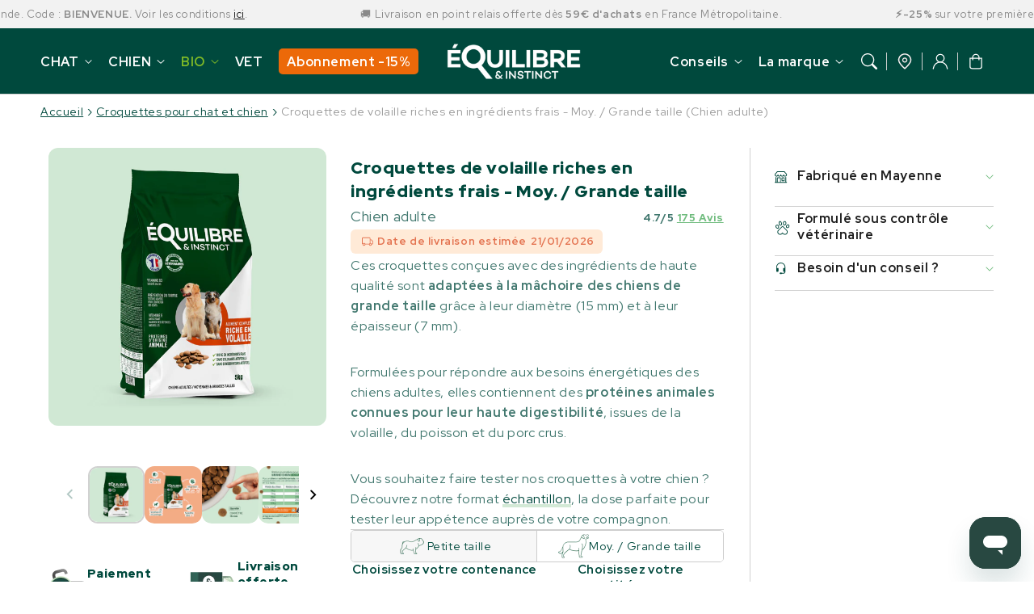

--- FILE ---
content_type: text/html; charset=utf-8
request_url: https://www.equilibre-et-instinct.com/collections/alimentation-pour-chien/products/croquettes-chien-adulte-moy-grande-taille-volaille
body_size: 67007
content:
<!doctype html>
<html class="no-js" lang="fr">
  <head>
    <meta charset="utf-8">
    <meta http-equiv="X-UA-Compatible" content="IE=edge">
    <meta name="viewport" content="width=device-width,initial-scale=1">
    <meta name="theme-color" content="">
    <link rel="canonical" href="https://www.equilibre-et-instinct.com/products/croquettes-chien-adulte-moy-grande-taille-volaille">
    <link rel="preconnect" href="https://cdn.shopify.com" crossorigin><link rel="icon" type="image/png" href="//www.equilibre-et-instinct.com/cdn/shop/files/Q_VERT_PASTEL.png?crop=center&height=32&v=1756195147&width=32"><link rel="preconnect" href="https://fonts.shopifycdn.com" crossorigin><title>
      Croquettes pour grand chien adulte - Volaille
 &ndash; ÉQUILIBRE &amp; INSTINCT</title>

    
      <meta name="description" content="Une forme de croquette spécialement adaptée à la mâchoire d&#39;un chien adulte de moyenne/grande taille. 100% fabriquées en France, avec des ingrédients naturels et de qualité. Formulées avec des vétérinaires.">
    

    

<meta property="og:site_name" content="ÉQUILIBRE &amp; INSTINCT">
<meta property="og:url" content="https://www.equilibre-et-instinct.com/products/croquettes-chien-adulte-moy-grande-taille-volaille">
<meta property="og:title" content="Croquettes pour grand chien adulte - Volaille">
<meta property="og:type" content="product">
<meta property="og:description" content="Une forme de croquette spécialement adaptée à la mâchoire d&#39;un chien adulte de moyenne/grande taille. 100% fabriquées en France, avec des ingrédients naturels et de qualité. Formulées avec des vétérinaires."><meta property="og:image" content="http://www.equilibre-et-instinct.com/cdn/shop/files/croquettes-chien-moyenne-grande-taille-volaille-5kg-equilibre-instinct.webp?v=1760451143">
  <meta property="og:image:secure_url" content="https://www.equilibre-et-instinct.com/cdn/shop/files/croquettes-chien-moyenne-grande-taille-volaille-5kg-equilibre-instinct.webp?v=1760451143">
  <meta property="og:image:width" content="1280">
  <meta property="og:image:height" content="1280"><meta property="og:price:amount" content="39,50">
  <meta property="og:price:currency" content="EUR"><meta name="twitter:card" content="summary_large_image">
<meta name="twitter:title" content="Croquettes pour grand chien adulte - Volaille">
<meta name="twitter:description" content="Une forme de croquette spécialement adaptée à la mâchoire d&#39;un chien adulte de moyenne/grande taille. 100% fabriquées en France, avec des ingrédients naturels et de qualité. Formulées avec des vétérinaires.">

<script src="//www.equilibre-et-instinct.com/cdn/shop/t/100/assets/swiper.min.js?v=72960816452439954231749723159" defer="defer"></script>

    <script src="//www.equilibre-et-instinct.com/cdn/shop/t/100/assets/advanced-slider.js?v=150897992512169822621751534328" defer="defer"></script>
    <script src="//www.equilibre-et-instinct.com/cdn/shop/t/100/assets/jquery.min.js?v=7767421379049820261749723154" defer="defer"></script>
    <script src="//www.equilibre-et-instinct.com/cdn/shop/t/100/assets/didomi.js?v=34123248769768665691749723150" defer="defer"></script>
    <script src="//www.equilibre-et-instinct.com/cdn/shop/t/100/assets/calculator.js?v=63496288927323685741749723154" defer="defer"></script>
    <script src="//www.equilibre-et-instinct.com/cdn/shop/t/100/assets/constants.js?v=165488195745554878101749723153" defer="defer"></script>
    <script src="//www.equilibre-et-instinct.com/cdn/shop/t/100/assets/pubsub.js?v=170167569271861111749723151" defer="defer"></script>
    <script src="//www.equilibre-et-instinct.com/cdn/shop/t/100/assets/global.js?v=176915081175703257861753108296" defer="defer"></script>
    <script src="//www.equilibre-et-instinct.com/cdn/shop/t/100/assets/quick-add.js?v=98406887810928411651749723154" defer="defer"></script>
    <script src="//www.equilibre-et-instinct.com/cdn/shop/t/100/assets/product-form.js?v=73081458974555475911752050151" defer="defer"></script>
    <link href="//www.equilibre-et-instinct.com/cdn/shop/t/100/assets/component-pickup-availability.css?v=127412390791576402281749723149" rel="stylesheet" type="text/css" media="all" />

    <script>window.performance && window.performance.mark && window.performance.mark('shopify.content_for_header.start');</script><meta name="facebook-domain-verification" content="ujbst535jk5vuxn25wlviswtvm8sj7">
<meta name="facebook-domain-verification" content="oex0iiq0ev01zc20ccyeakwkc1nl8k">
<meta id="shopify-digital-wallet" name="shopify-digital-wallet" content="/56449499313/digital_wallets/dialog">
<meta name="shopify-checkout-api-token" content="4b72f81df4ea91a8ab3ef49be2db5ab9">
<meta id="in-context-paypal-metadata" data-shop-id="56449499313" data-venmo-supported="false" data-environment="production" data-locale="fr_FR" data-paypal-v4="true" data-currency="EUR">
<link rel="alternate" type="application/json+oembed" href="https://www.equilibre-et-instinct.com/products/croquettes-chien-adulte-moy-grande-taille-volaille.oembed">
<script async="async" src="/checkouts/internal/preloads.js?locale=fr-FR"></script>
<script id="shopify-features" type="application/json">{"accessToken":"4b72f81df4ea91a8ab3ef49be2db5ab9","betas":["rich-media-storefront-analytics"],"domain":"www.equilibre-et-instinct.com","predictiveSearch":true,"shopId":56449499313,"locale":"fr"}</script>
<script>var Shopify = Shopify || {};
Shopify.shop = "equilibre-et-instinct.myshopify.com";
Shopify.locale = "fr";
Shopify.currency = {"active":"EUR","rate":"1.0"};
Shopify.country = "FR";
Shopify.theme = {"name":"Equilibre \u0026 Instinct | Prod","id":183660740957,"schema_name":"Flux","schema_version":"1.7.0","theme_store_id":null,"role":"main"};
Shopify.theme.handle = "null";
Shopify.theme.style = {"id":null,"handle":null};
Shopify.cdnHost = "www.equilibre-et-instinct.com/cdn";
Shopify.routes = Shopify.routes || {};
Shopify.routes.root = "/";</script>
<script type="module">!function(o){(o.Shopify=o.Shopify||{}).modules=!0}(window);</script>
<script>!function(o){function n(){var o=[];function n(){o.push(Array.prototype.slice.apply(arguments))}return n.q=o,n}var t=o.Shopify=o.Shopify||{};t.loadFeatures=n(),t.autoloadFeatures=n()}(window);</script>
<script id="shop-js-analytics" type="application/json">{"pageType":"product"}</script>
<script defer="defer" async type="module" src="//www.equilibre-et-instinct.com/cdn/shopifycloud/shop-js/modules/v2/client.init-shop-cart-sync_XvpUV7qp.fr.esm.js"></script>
<script defer="defer" async type="module" src="//www.equilibre-et-instinct.com/cdn/shopifycloud/shop-js/modules/v2/chunk.common_C2xzKNNs.esm.js"></script>
<script type="module">
  await import("//www.equilibre-et-instinct.com/cdn/shopifycloud/shop-js/modules/v2/client.init-shop-cart-sync_XvpUV7qp.fr.esm.js");
await import("//www.equilibre-et-instinct.com/cdn/shopifycloud/shop-js/modules/v2/chunk.common_C2xzKNNs.esm.js");

  window.Shopify.SignInWithShop?.initShopCartSync?.({"fedCMEnabled":true,"windoidEnabled":true});

</script>
<script>(function() {
  var isLoaded = false;
  function asyncLoad() {
    if (isLoaded) return;
    isLoaded = true;
    var urls = ["https:\/\/static.rechargecdn.com\/assets\/js\/widget.min.js?shop=equilibre-et-instinct.myshopify.com","https:\/\/loox.io\/widget\/0S8GPYHMRL\/loox.1674834712617.js?shop=equilibre-et-instinct.myshopify.com","https:\/\/cdn.nfcube.com\/instafeed-2ab9824b21e0a0d59eb0611d402930b4.js?shop=equilibre-et-instinct.myshopify.com","https:\/\/assets.loyoly.io\/public\/scripts\/referral.js?shop=equilibre-et-instinct.myshopify.com"];
    for (var i = 0; i < urls.length; i++) {
      var s = document.createElement('script');
      s.type = 'text/javascript';
      s.async = true;
      s.src = urls[i];
      var x = document.getElementsByTagName('script')[0];
      x.parentNode.insertBefore(s, x);
    }
  };
  if(window.attachEvent) {
    window.attachEvent('onload', asyncLoad);
  } else {
    window.addEventListener('load', asyncLoad, false);
  }
})();</script>
<script id="__st">var __st={"a":56449499313,"offset":3600,"reqid":"1f6da395-6184-45b8-b8c5-d769dd9fa0bd-1768832122","pageurl":"www.equilibre-et-instinct.com\/collections\/alimentation-pour-chien\/products\/croquettes-chien-adulte-moy-grande-taille-volaille","u":"e185ff779042","p":"product","rtyp":"product","rid":7020480495793};</script>
<script>window.ShopifyPaypalV4VisibilityTracking = true;</script>
<script id="captcha-bootstrap">!function(){'use strict';const t='contact',e='account',n='new_comment',o=[[t,t],['blogs',n],['comments',n],[t,'customer']],c=[[e,'customer_login'],[e,'guest_login'],[e,'recover_customer_password'],[e,'create_customer']],r=t=>t.map((([t,e])=>`form[action*='/${t}']:not([data-nocaptcha='true']) input[name='form_type'][value='${e}']`)).join(','),a=t=>()=>t?[...document.querySelectorAll(t)].map((t=>t.form)):[];function s(){const t=[...o],e=r(t);return a(e)}const i='password',u='form_key',d=['recaptcha-v3-token','g-recaptcha-response','h-captcha-response',i],f=()=>{try{return window.sessionStorage}catch{return}},m='__shopify_v',_=t=>t.elements[u];function p(t,e,n=!1){try{const o=window.sessionStorage,c=JSON.parse(o.getItem(e)),{data:r}=function(t){const{data:e,action:n}=t;return t[m]||n?{data:e,action:n}:{data:t,action:n}}(c);for(const[e,n]of Object.entries(r))t.elements[e]&&(t.elements[e].value=n);n&&o.removeItem(e)}catch(o){console.error('form repopulation failed',{error:o})}}const l='form_type',E='cptcha';function T(t){t.dataset[E]=!0}const w=window,h=w.document,L='Shopify',v='ce_forms',y='captcha';let A=!1;((t,e)=>{const n=(g='f06e6c50-85a8-45c8-87d0-21a2b65856fe',I='https://cdn.shopify.com/shopifycloud/storefront-forms-hcaptcha/ce_storefront_forms_captcha_hcaptcha.v1.5.2.iife.js',D={infoText:'Protégé par hCaptcha',privacyText:'Confidentialité',termsText:'Conditions'},(t,e,n)=>{const o=w[L][v],c=o.bindForm;if(c)return c(t,g,e,D).then(n);var r;o.q.push([[t,g,e,D],n]),r=I,A||(h.body.append(Object.assign(h.createElement('script'),{id:'captcha-provider',async:!0,src:r})),A=!0)});var g,I,D;w[L]=w[L]||{},w[L][v]=w[L][v]||{},w[L][v].q=[],w[L][y]=w[L][y]||{},w[L][y].protect=function(t,e){n(t,void 0,e),T(t)},Object.freeze(w[L][y]),function(t,e,n,w,h,L){const[v,y,A,g]=function(t,e,n){const i=e?o:[],u=t?c:[],d=[...i,...u],f=r(d),m=r(i),_=r(d.filter((([t,e])=>n.includes(e))));return[a(f),a(m),a(_),s()]}(w,h,L),I=t=>{const e=t.target;return e instanceof HTMLFormElement?e:e&&e.form},D=t=>v().includes(t);t.addEventListener('submit',(t=>{const e=I(t);if(!e)return;const n=D(e)&&!e.dataset.hcaptchaBound&&!e.dataset.recaptchaBound,o=_(e),c=g().includes(e)&&(!o||!o.value);(n||c)&&t.preventDefault(),c&&!n&&(function(t){try{if(!f())return;!function(t){const e=f();if(!e)return;const n=_(t);if(!n)return;const o=n.value;o&&e.removeItem(o)}(t);const e=Array.from(Array(32),(()=>Math.random().toString(36)[2])).join('');!function(t,e){_(t)||t.append(Object.assign(document.createElement('input'),{type:'hidden',name:u})),t.elements[u].value=e}(t,e),function(t,e){const n=f();if(!n)return;const o=[...t.querySelectorAll(`input[type='${i}']`)].map((({name:t})=>t)),c=[...d,...o],r={};for(const[a,s]of new FormData(t).entries())c.includes(a)||(r[a]=s);n.setItem(e,JSON.stringify({[m]:1,action:t.action,data:r}))}(t,e)}catch(e){console.error('failed to persist form',e)}}(e),e.submit())}));const S=(t,e)=>{t&&!t.dataset[E]&&(n(t,e.some((e=>e===t))),T(t))};for(const o of['focusin','change'])t.addEventListener(o,(t=>{const e=I(t);D(e)&&S(e,y())}));const B=e.get('form_key'),M=e.get(l),P=B&&M;t.addEventListener('DOMContentLoaded',(()=>{const t=y();if(P)for(const e of t)e.elements[l].value===M&&p(e,B);[...new Set([...A(),...v().filter((t=>'true'===t.dataset.shopifyCaptcha))])].forEach((e=>S(e,t)))}))}(h,new URLSearchParams(w.location.search),n,t,e,['guest_login'])})(!1,!0)}();</script>
<script integrity="sha256-4kQ18oKyAcykRKYeNunJcIwy7WH5gtpwJnB7kiuLZ1E=" data-source-attribution="shopify.loadfeatures" defer="defer" src="//www.equilibre-et-instinct.com/cdn/shopifycloud/storefront/assets/storefront/load_feature-a0a9edcb.js" crossorigin="anonymous"></script>
<script data-source-attribution="shopify.dynamic_checkout.dynamic.init">var Shopify=Shopify||{};Shopify.PaymentButton=Shopify.PaymentButton||{isStorefrontPortableWallets:!0,init:function(){window.Shopify.PaymentButton.init=function(){};var t=document.createElement("script");t.src="https://www.equilibre-et-instinct.com/cdn/shopifycloud/portable-wallets/latest/portable-wallets.fr.js",t.type="module",document.head.appendChild(t)}};
</script>
<script data-source-attribution="shopify.dynamic_checkout.buyer_consent">
  function portableWalletsHideBuyerConsent(e){var t=document.getElementById("shopify-buyer-consent"),n=document.getElementById("shopify-subscription-policy-button");t&&n&&(t.classList.add("hidden"),t.setAttribute("aria-hidden","true"),n.removeEventListener("click",e))}function portableWalletsShowBuyerConsent(e){var t=document.getElementById("shopify-buyer-consent"),n=document.getElementById("shopify-subscription-policy-button");t&&n&&(t.classList.remove("hidden"),t.removeAttribute("aria-hidden"),n.addEventListener("click",e))}window.Shopify?.PaymentButton&&(window.Shopify.PaymentButton.hideBuyerConsent=portableWalletsHideBuyerConsent,window.Shopify.PaymentButton.showBuyerConsent=portableWalletsShowBuyerConsent);
</script>
<script data-source-attribution="shopify.dynamic_checkout.cart.bootstrap">document.addEventListener("DOMContentLoaded",(function(){function t(){return document.querySelector("shopify-accelerated-checkout-cart, shopify-accelerated-checkout")}if(t())Shopify.PaymentButton.init();else{new MutationObserver((function(e,n){t()&&(Shopify.PaymentButton.init(),n.disconnect())})).observe(document.body,{childList:!0,subtree:!0})}}));
</script>
<link id="shopify-accelerated-checkout-styles" rel="stylesheet" media="screen" href="https://www.equilibre-et-instinct.com/cdn/shopifycloud/portable-wallets/latest/accelerated-checkout-backwards-compat.css" crossorigin="anonymous">
<style id="shopify-accelerated-checkout-cart">
        #shopify-buyer-consent {
  margin-top: 1em;
  display: inline-block;
  width: 100%;
}

#shopify-buyer-consent.hidden {
  display: none;
}

#shopify-subscription-policy-button {
  background: none;
  border: none;
  padding: 0;
  text-decoration: underline;
  font-size: inherit;
  cursor: pointer;
}

#shopify-subscription-policy-button::before {
  box-shadow: none;
}

      </style>
<script id="sections-script" data-sections="header,footer" defer="defer" src="//www.equilibre-et-instinct.com/cdn/shop/t/100/compiled_assets/scripts.js?39452"></script>
<script>window.performance && window.performance.mark && window.performance.mark('shopify.content_for_header.end');</script>


    <style data-shopify>
        @font-face {
  font-family: "Red Hat Display";
  font-weight: 400;
  font-style: normal;
  font-display: swap;
  src: url("//www.equilibre-et-instinct.com/cdn/fonts/red_hat_display/redhatdisplay_n4.36efd597fcb92d83eab631792bad06e153941221.woff2") format("woff2"),
       url("//www.equilibre-et-instinct.com/cdn/fonts/red_hat_display/redhatdisplay_n4.09f5571be81da8a8c0e78adb7638383541ff61a2.woff") format("woff");
}

        @font-face {
  font-family: "Red Hat Display";
  font-weight: 700;
  font-style: normal;
  font-display: swap;
  src: url("//www.equilibre-et-instinct.com/cdn/fonts/red_hat_display/redhatdisplay_n7.5b14b817f945f7cf9f5e3fa661372aaee24aedbe.woff2") format("woff2"),
       url("//www.equilibre-et-instinct.com/cdn/fonts/red_hat_display/redhatdisplay_n7.12fcbadce11cb69018968f0c45941d4f2f6b4940.woff") format("woff");
}

        @font-face {
  font-family: "Red Hat Display";
  font-weight: 400;
  font-style: italic;
  font-display: swap;
  src: url("//www.equilibre-et-instinct.com/cdn/fonts/red_hat_display/redhatdisplay_i4.d3bef3a05bb92acc510c17d15f6c01c87e3bce0d.woff2") format("woff2"),
       url("//www.equilibre-et-instinct.com/cdn/fonts/red_hat_display/redhatdisplay_i4.3f1b2b6da2f26f2d4eb6921830f13bbdcc7b4092.woff") format("woff");
}

        @font-face {
  font-family: "Red Hat Display";
  font-weight: 700;
  font-style: italic;
  font-display: swap;
  src: url("//www.equilibre-et-instinct.com/cdn/fonts/red_hat_display/redhatdisplay_i7.725ef8b794aadff6bc8844a51e5cccf4180e7ffa.woff2") format("woff2"),
       url("//www.equilibre-et-instinct.com/cdn/fonts/red_hat_display/redhatdisplay_i7.07f8ab4318fab04af523efe0d055241f1fe5ade2.woff") format("woff");
}

        @font-face {
  font-family: "Red Hat Display";
  font-weight: 700;
  font-style: normal;
  font-display: swap;
  src: url("//www.equilibre-et-instinct.com/cdn/fonts/red_hat_display/redhatdisplay_n7.5b14b817f945f7cf9f5e3fa661372aaee24aedbe.woff2") format("woff2"),
       url("//www.equilibre-et-instinct.com/cdn/fonts/red_hat_display/redhatdisplay_n7.12fcbadce11cb69018968f0c45941d4f2f6b4940.woff") format("woff");
}


        
        :root,
        .color-option-1 {
          --color-background: 255,255,255;
        
          --gradient-background: #ffffff;
        

        

          --color-title: 0, 0, 0;
          --color-foreground: 29, 29, 29;
          --color-base-solid-button-labels: 255, 255, 255;
          --color-base-solid-button: 29, 29, 29;
          --color-base-outline-button-labels: 29, 29, 29;
          --color-background-contrast: 191,191,191;
          --color-shadow: 29, 29, 29;
          --color-link: 29, 29, 29;
          }
      
        
        .color-option-2 {
          --color-background: 242,242,242;
        
          --gradient-background: #f2f2f2;
        

        

          --color-title: 2, 72, 43;
          --color-foreground: 102, 102, 102;
          --color-base-solid-button-labels: 255, 255, 255;
          --color-base-solid-button: 236, 105, 7;
          --color-base-outline-button-labels: 29, 29, 29;
          --color-background-contrast: 178,178,178;
          --color-shadow: 102, 102, 102;
          --color-link: 29, 29, 29;
          }
      
        
        .color-option-3 {
          --color-background: 145,201,152;
        
          --gradient-background: #91c998;
        

        

          --color-title: 0, 73, 61;
          --color-foreground: 0, 73, 61;
          --color-base-solid-button-labels: 255, 255, 255;
          --color-base-solid-button: 236, 105, 7;
          --color-base-outline-button-labels: 255, 255, 255;
          --color-background-contrast: 72,147,81;
          --color-shadow: 0, 73, 61;
          --color-link: 0, 73, 61;
          }
      
        
        .color-scheme-95fb54d8-0040-4a50-9ac0-acfb244b0697 {
          --color-background: 0,73,61;
        
          --gradient-background: #00493d;
        

        

          --color-title: 0, 73, 61;
          --color-foreground: 145, 201, 152;
          --color-base-solid-button-labels: 255, 255, 255;
          --color-base-solid-button: 145, 201, 152;
          --color-base-outline-button-labels: 29, 29, 29;
          --color-background-contrast: 0,98,82;
          --color-shadow: 145, 201, 152;
          --color-link: 255, 255, 255;
          }
      
        
        .color-scheme-6d6e6791-22dd-42b9-938a-c072ac6b5b04 {
          --color-background: 255,255,255;
        
          --gradient-background: #ffffff;
        

        

          --color-title: 255, 255, 255;
          --color-foreground: 255, 255, 255;
          --color-base-solid-button-labels: 255, 255, 255;
          --color-base-solid-button: 145, 201, 152;
          --color-base-outline-button-labels: 29, 29, 29;
          --color-background-contrast: 191,191,191;
          --color-shadow: 255, 255, 255;
          --color-link: 29, 29, 29;
          }
      
        
        .color-scheme-722ccae5-4b7a-401e-80ce-433b07fbfc03 {
          --color-background: 255,255,255;
        
          --gradient-background: #ffffff;
        

        

          --color-title: 236, 105, 7;
          --color-foreground: 29, 29, 29;
          --color-base-solid-button-labels: 255, 255, 255;
          --color-base-solid-button: 236, 105, 7;
          --color-base-outline-button-labels: 29, 29, 29;
          --color-background-contrast: 191,191,191;
          --color-shadow: 29, 29, 29;
          --color-link: 29, 29, 29;
          }
      
        
        .color-scheme-4c45e72f-c13d-4019-9d43-10ec9b7eb86e {
          --color-background: 255,255,255;
        
          --gradient-background: #ffffff;
        

        

          --color-title: 0, 73, 61;
          --color-foreground: 29, 29, 29;
          --color-base-solid-button-labels: 255, 255, 255;
          --color-base-solid-button: 236, 105, 7;
          --color-base-outline-button-labels: 29, 29, 29;
          --color-background-contrast: 191,191,191;
          --color-shadow: 29, 29, 29;
          --color-link: 29, 29, 29;
          }
      
        
        .color-scheme-78d52044-d5b9-4213-80d7-4cfbbc26c299 {
          --color-background: 255,255,255;
        
          --gradient-background: #ffffff;
        

        

          --color-title: 0, 73, 61;
          --color-foreground: 2, 72, 43;
          --color-base-solid-button-labels: 255, 255, 255;
          --color-base-solid-button: 145, 201, 152;
          --color-base-outline-button-labels: 236, 105, 7;
          --color-background-contrast: 191,191,191;
          --color-shadow: 2, 72, 43;
          --color-link: 2, 72, 43;
          }
      
        
        .color-scheme-d65ee0f1-29e0-472c-b182-b72691e6558f {
          --color-background: 250,250,250;
        
          --gradient-background: #fafafa;
        

        

          --color-title: 2, 72, 43;
          --color-foreground: 255, 255, 255;
          --color-base-solid-button-labels: 242, 242, 242;
          --color-base-solid-button: 236, 105, 7;
          --color-base-outline-button-labels: 236, 105, 7;
          --color-background-contrast: 186,186,186;
          --color-shadow: 255, 255, 255;
          --color-link: 255, 255, 255;
          }
      
        
        .color-scheme-ba97d52e-bd8e-43bc-aeed-cf2a454c345e {
          --color-background: 255,255,255;
        
          --gradient-background: #ffffff;
        

        

          --color-title: 0, 0, 0;
          --color-foreground: 0, 73, 61;
          --color-base-solid-button-labels: 255, 255, 255;
          --color-base-solid-button: 236, 105, 7;
          --color-base-outline-button-labels: 236, 105, 7;
          --color-background-contrast: 191,191,191;
          --color-shadow: 0, 73, 61;
          --color-link: 0, 73, 61;
          }
      
        
        .color-scheme-3a60d74a-d29a-4c66-a519-95586d68c917 {
          --color-background: 255,255,255;
        
          --gradient-background: #ffffff;
        

        

          --color-title: 0, 73, 61;
          --color-foreground: 0, 73, 61;
          --color-base-solid-button-labels: 255, 255, 255;
          --color-base-solid-button: 29, 29, 29;
          --color-base-outline-button-labels: 29, 29, 29;
          --color-background-contrast: 191,191,191;
          --color-shadow: 0, 73, 61;
          --color-link: 29, 29, 29;
          }
      
        
        .color-scheme-27ce5c5d-6b08-4f61-9518-006496fd0648 {
          --color-background: 0,73,61;
        
          --gradient-background: #00493d;
        

        

          --color-title: 0, 0, 0;
          --color-foreground: 255, 255, 255;
          --color-base-solid-button-labels: 255, 255, 255;
          --color-base-solid-button: 252, 190, 12;
          --color-base-outline-button-labels: 29, 29, 29;
          --color-background-contrast: 0,98,82;
          --color-shadow: 255, 255, 255;
          --color-link: 29, 29, 29;
          }
      
        
        .color-scheme-e222c43c-ea9c-4680-9690-91b2417d64d3 {
          --color-background: 255,255,255;
        
          --gradient-background: #ffffff;
        

        

          --color-title: 0, 73, 61;
          --color-foreground: 0, 73, 61;
          --color-base-solid-button-labels: 255, 255, 255;
          --color-base-solid-button: 236, 105, 7;
          --color-base-outline-button-labels: 236, 105, 7;
          --color-background-contrast: 191,191,191;
          --color-shadow: 0, 73, 61;
          --color-link: 0, 73, 61;
          }
      
        
        .color-scheme-93df5f28-e60e-4aa1-beed-57620254fe7f {
          --color-background: 242,242,242;
        
          --gradient-background: #f2f2f2;
        

        

          --color-title: 0, 73, 61;
          --color-foreground: 0, 73, 61;
          --color-base-solid-button-labels: 255, 255, 255;
          --color-base-solid-button: 236, 105, 7;
          --color-base-outline-button-labels: 236, 105, 7;
          --color-background-contrast: 178,178,178;
          --color-shadow: 0, 73, 61;
          --color-link: 145, 201, 152;
          }
      
        
        .color-scheme-7c6cbfeb-57e7-4bdc-a26b-6597e3e65731 {
          --color-background: 0,73,61;
        
          --gradient-background: #00493d;
        

        

          --color-title: 255, 255, 255;
          --color-foreground: 255, 255, 255;
          --color-base-solid-button-labels: 255, 255, 255;
          --color-base-solid-button: 236, 105, 7;
          --color-base-outline-button-labels: 236, 105, 7;
          --color-background-contrast: 0,98,82;
          --color-shadow: 255, 255, 255;
          --color-link: 255, 255, 255;
          }
      
        
        .color-scheme-b5074692-31da-4a20-a1fa-7bfae4df1a3a {
          --color-background: 255,255,255;
        
          --gradient-background: #ffffff;
        

        

          --color-title: 0, 65, 105;
          --color-foreground: 0, 65, 105;
          --color-base-solid-button-labels: 255, 255, 255;
          --color-base-solid-button: 236, 105, 7;
          --color-base-outline-button-labels: 29, 29, 29;
          --color-background-contrast: 191,191,191;
          --color-shadow: 0, 65, 105;
          --color-link: 236, 105, 7;
          }
      
        
        .color-scheme-e9d7f934-c89d-4466-bc3d-7afab9da9209 {
          --color-background: 0,65,105;
        
          --gradient-background: #004169;
        

        

          --color-title: 252, 190, 12;
          --color-foreground: 255, 255, 255;
          --color-base-solid-button-labels: 255, 255, 255;
          --color-base-solid-button: 236, 105, 7;
          --color-base-outline-button-labels: 29, 29, 29;
          --color-background-contrast: 0,81,131;
          --color-shadow: 255, 255, 255;
          --color-link: 252, 190, 12;
          }
      
        
        .color-scheme-a113c2f8-8011-4d80-bbc5-4390a05fbd7c {
          --color-background: 236,105,7;
        
          --gradient-background: #ec6907;
        

        

          --color-title: 255, 255, 255;
          --color-foreground: 255, 255, 255;
          --color-base-solid-button-labels: 255, 255, 255;
          --color-base-solid-button: 29, 29, 29;
          --color-base-outline-button-labels: 29, 29, 29;
          --color-background-contrast: 112,50,3;
          --color-shadow: 255, 255, 255;
          --color-link: 29, 29, 29;
          }
      
        
        .color-scheme-6eee8db6-afc7-4e14-993b-1e37bce10a80 {
          --color-background: 255,255,255;
        
          --gradient-background: #ffffff;
        

        

          --color-title: 252, 190, 12;
          --color-foreground: 0, 73, 61;
          --color-base-solid-button-labels: 255, 255, 255;
          --color-base-solid-button: 29, 29, 29;
          --color-base-outline-button-labels: 29, 29, 29;
          --color-background-contrast: 191,191,191;
          --color-shadow: 0, 73, 61;
          --color-link: 29, 29, 29;
          }
      
        
        .color-scheme-dd1b7e84-f9bd-4794-9609-d0241bbb5df6 {
          --color-background: 255,255,255;
        
          --gradient-background: #ffffff;
        

        

          --color-title: 0, 65, 105;
          --color-foreground: 0, 65, 105;
          --color-base-solid-button-labels: 255, 255, 255;
          --color-base-solid-button: 236, 105, 7;
          --color-base-outline-button-labels: 29, 29, 29;
          --color-background-contrast: 191,191,191;
          --color-shadow: 0, 65, 105;
          --color-link: 29, 29, 29;
          }
      
        
        .color-scheme-139e255c-ca3e-40bd-90bb-6bedbad23144 {
          --color-background: 255,255,255;
        
          --gradient-background: #ffffff;
        

        

          --color-title: 0, 65, 105;
          --color-foreground: 0, 65, 105;
          --color-base-solid-button-labels: 252, 190, 12;
          --color-base-solid-button: 236, 105, 7;
          --color-base-outline-button-labels: 236, 105, 7;
          --color-background-contrast: 191,191,191;
          --color-shadow: 0, 65, 105;
          --color-link: 29, 29, 29;
          }
      

      body, .color-option-1, .color-option-2, .color-option-3, .color-scheme-95fb54d8-0040-4a50-9ac0-acfb244b0697, .color-scheme-6d6e6791-22dd-42b9-938a-c072ac6b5b04, .color-scheme-722ccae5-4b7a-401e-80ce-433b07fbfc03, .color-scheme-4c45e72f-c13d-4019-9d43-10ec9b7eb86e, .color-scheme-78d52044-d5b9-4213-80d7-4cfbbc26c299, .color-scheme-d65ee0f1-29e0-472c-b182-b72691e6558f, .color-scheme-ba97d52e-bd8e-43bc-aeed-cf2a454c345e, .color-scheme-3a60d74a-d29a-4c66-a519-95586d68c917, .color-scheme-27ce5c5d-6b08-4f61-9518-006496fd0648, .color-scheme-e222c43c-ea9c-4680-9690-91b2417d64d3, .color-scheme-93df5f28-e60e-4aa1-beed-57620254fe7f, .color-scheme-7c6cbfeb-57e7-4bdc-a26b-6597e3e65731, .color-scheme-b5074692-31da-4a20-a1fa-7bfae4df1a3a, .color-scheme-e9d7f934-c89d-4466-bc3d-7afab9da9209, .color-scheme-a113c2f8-8011-4d80-bbc5-4390a05fbd7c, .color-scheme-6eee8db6-afc7-4e14-993b-1e37bce10a80, .color-scheme-dd1b7e84-f9bd-4794-9609-d0241bbb5df6, .color-scheme-139e255c-ca3e-40bd-90bb-6bedbad23144 {
        color: rgba(var(--color-foreground), 0.75);
        background-color: rgb(var(--color-background));
      }

        :root {

          --color-base-background-accent-1: 145, 201, 152;
          --color-base-accent-1: 29, 29, 29;
          --color-base-accent-2: 242, 242, 242;
          --color-base-text-accent-2: 29, 29, 29;
          --color-base-border-1: 209, 209, 209;
          --color-base-opacity: 29, 29, 29;
          --color-base-quick-add-button-labels: 255, 255, 255;
          --color-base-quick-add-button: 236, 105, 7;
          --color-base-quick-add-button-hover-background: 236, 105, 7;
          --color-base-quick-add-button-hover-color: 255, 255, 255;
          --color-countdown-background-top: 236, 105, 7;
          --color-countdown-text-top: 255, 255, 255;
          --color-countdown-background-bottom: 145, 201, 152;
          --color-countdown-text-bottom: 29, 29, 29;
          --payment-terms-background-color: #ffffff;

          --font-body-family: "Red Hat Display", sans-serif;
          --font-body-style: normal;
          --font-body-weight: 400;
          --font-body-weight-bold: 700;

          --font-heading-family: "Red Hat Display", sans-serif;
          --font-heading-style: normal;
          --font-heading-weight: 700;
          --font-heading-weight-bold: bold;

          --font-body-scale: 1.0;
          --font-heading-scale: 0.95;
          --font-navigation-scale: 1.0;
          --font-subnavigation-scale: 1.0;
          --text-transform: none;

          --media-padding: px;
          --media-border-opacity: 0.0;
          --media-border-width: 0px;
          --media-radius: 12px;
          --media-shadow-opacity: 0.0;
          --media-shadow-horizontal-offset: 4px;
          --media-shadow-vertical-offset: 4px;
          --media-shadow-blur-radius: 10px;
          --media-shadow-visible: 0;

          --page-width: 1740px;
          --page-width-margin: 0rem;

          --product-card-image-padding: 0.0rem;
          --product-card-corner-radius: 1.2rem;
          --product-card-text-alignment: center;
          --product-card-border-width: 0.0rem;
          --product-card-border-opacity: 0.0;
          --product-card-shadow-opacity: 0.0;
          --product-card-shadow-visible: 0;
          --product-card-shadow-horizontal-offset: 0.4rem;
          --product-card-shadow-vertical-offset: 0.4rem;
          --product-card-shadow-blur-radius: 1.0rem;

          --collection-card-image-padding: 0.0rem;
          --collection-card-text-alignment: left;

          --blog-card-image-padding: 0.0rem;
          --blog-card-corner-radius: 1.2rem;
          --blog-card-text-alignment: left;
          --blog-card-border-width: 0.0rem;
          --blog-card-border-opacity: 0.0;
          --blog-card-shadow-opacity: 0.0;
          --blog-card-shadow-visible: 0;
          --blog-card-shadow-horizontal-offset: 0.4rem;
          --blog-card-shadow-vertical-offset: 0.4rem;
          --blog-card-shadow-blur-radius: 1.0rem;

          --badge-corner-radius: 0.6rem;
          --custom-badge-color: 255,255,255;
          --custom-badge-background: 236,105,7;


          
          --popup-border-width: 0px;
          --popup-border-opacity: 0.0;
          --popup-corner-radius: 12px;
          --popup-shadow-opacity: 0.0;
          --popup-shadow-horizontal-offset: 4px;
          --popup-shadow-vertical-offset: 4px;
          --popup-shadow-blur-radius: 10px;
          

          
          --drawer-border-width: 0px;
          --drawer-border-opacity: 0;
          --drawer-shadow-opacity: 0;
          --drawer-shadow-horizontal-offset: 0px;
          --drawer-shadow-vertical-offset: 0px;
          --drawer-shadow-blur-radius: 0px;
          

          --spacing-sections-desktop: 0px;
          --spacing-sections-mobile: 0px;

          --grid-desktop-vertical-spacing: 20px;
          --grid-desktop-horizontal-spacing: 20px;
          --grid-mobile-vertical-spacing: 10px;
          --grid-mobile-horizontal-spacing: 10px;

          --buttons-radius: 12px;
          --buttons-radius-outset: 13px;
          --buttons-border-width: 1px;
          --buttons-border-opacity: 0.0;
          --buttons-shadow-opacity: 0.0;
          --buttons-shadow-visible: 0;
          --buttons-shadow-horizontal-offset: px;
          --buttons-shadow-vertical-offset: px;
          --buttons-shadow-blur-radius: px;
          --buttons-border-offset: 0.3px;

          
          --inputs-radius: 12px;
          --inputs-border-width: 0px;
          --inputs-border-opacity: 0.0;
          --inputs-shadow-opacity: 0.0;
          --inputs-shadow-horizontal-offset: 4px;
          --inputs-shadow-vertical-offset: 4px;
          --inputs-shadow-blur-radius: 10px;
          --inputs-radius-outset: 12px;
          

          --variant-pills-radius: 12px;
          --variant-pills-border-width: 0px;
          --variant-pills-border-opacity: 0.0;
          --variant-pills-shadow-opacity: 0.0;
          --variant-pills-shadow-horizontal-offset: 4px;
          --variant-pills-shadow-vertical-offset: 4px;
          --variant-pills-shadow-blur-radius: 10px;

          --scroll-indicator-color: 145,201,152;
        }

        *,
        *::before,
        *::after {
          box-sizing: inherit;
        }

        html {
          box-sizing: border-box;
          font-size: calc(var(--font-body-scale) * 62.5%);
          height: 100%;
        }

        body {
          display: grid;
          grid-template-rows: auto auto 1fr auto;
          grid-template-columns: 100%;
          min-height: 100%;
          margin: 0;
          font-size: 1.6rem;
          letter-spacing: 0.06rem;
          line-height: calc(1 + 0.8 / var(--font-body-scale));
          font-family: var(--font-body-family);
          font-style: var(--font-body-style);
          font-weight: var(--font-body-weight);
          opacity: 1;
          visibility: visible;
          transition: opacity 0.3s ease-in-out;
        }

        @media screen and (min-width: 990px) {
          body {
            font-size: 1.8rem;
          }
        }
    </style>

    <link href="//www.equilibre-et-instinct.com/cdn/shop/t/100/assets/base.css?v=90896782982458428241749723153" rel="stylesheet" type="text/css" media="all" />

      <link rel="preload" as="font" href="//www.equilibre-et-instinct.com/cdn/fonts/red_hat_display/redhatdisplay_n4.36efd597fcb92d83eab631792bad06e153941221.woff2" type="font/woff2" crossorigin>
      

      <link rel="preload" as="font" href="//www.equilibre-et-instinct.com/cdn/fonts/red_hat_display/redhatdisplay_n7.5b14b817f945f7cf9f5e3fa661372aaee24aedbe.woff2" type="font/woff2" crossorigin>
      
<link href="//www.equilibre-et-instinct.com/cdn/shop/t/100/assets/component-predictive-search.css?v=135488383628742080401749723150" rel="stylesheet" type="text/css" media="all" />
<script>
      document.documentElement.className = document.documentElement.className.replace('no-js', 'js');
      if (Shopify.designMode) {
        document.documentElement.classList.add('shopify-design-mode');
      }
    </script>
    <noscript>
      <link href="//www.equilibre-et-instinct.com/cdn/shop/t/100/assets/animations-noscript.css?v=51540636690437043921749723150" rel="stylesheet" type="text/css" media="all" />
    </noscript><link href="//www.equilibre-et-instinct.com/cdn/shop/t/100/assets/theme-custom.css?v=116173087902256375721760428669" rel="stylesheet" type="text/css" media="all" />
<script src="//www.equilibre-et-instinct.com/cdn/shop/t/100/assets/theme-custom.js?v=4551895348434483091753105498" defer="defer"></script>
  <!-- BEGIN app block: shopify://apps/instafeed/blocks/head-block/c447db20-095d-4a10-9725-b5977662c9d5 --><link rel="preconnect" href="https://cdn.nfcube.com/">
<link rel="preconnect" href="https://scontent.cdninstagram.com/">






<!-- END app block --><!-- BEGIN app block: shopify://apps/klaviyo-email-marketing-sms/blocks/klaviyo-onsite-embed/2632fe16-c075-4321-a88b-50b567f42507 -->












  <script async src="https://static.klaviyo.com/onsite/js/TVWSau/klaviyo.js?company_id=TVWSau"></script>
  <script>!function(){if(!window.klaviyo){window._klOnsite=window._klOnsite||[];try{window.klaviyo=new Proxy({},{get:function(n,i){return"push"===i?function(){var n;(n=window._klOnsite).push.apply(n,arguments)}:function(){for(var n=arguments.length,o=new Array(n),w=0;w<n;w++)o[w]=arguments[w];var t="function"==typeof o[o.length-1]?o.pop():void 0,e=new Promise((function(n){window._klOnsite.push([i].concat(o,[function(i){t&&t(i),n(i)}]))}));return e}}})}catch(n){window.klaviyo=window.klaviyo||[],window.klaviyo.push=function(){var n;(n=window._klOnsite).push.apply(n,arguments)}}}}();</script>

  
    <script id="viewed_product">
      if (item == null) {
        var _learnq = _learnq || [];

        var MetafieldReviews = null
        var MetafieldYotpoRating = null
        var MetafieldYotpoCount = null
        var MetafieldLooxRating = null
        var MetafieldLooxCount = null
        var okendoProduct = null
        var okendoProductReviewCount = null
        var okendoProductReviewAverageValue = null
        try {
          // The following fields are used for Customer Hub recently viewed in order to add reviews.
          // This information is not part of __kla_viewed. Instead, it is part of __kla_viewed_reviewed_items
          MetafieldReviews = {"rating":{"scale_min":"1.0","scale_max":"5.0","value":"4.7"},"rating_count":175};
          MetafieldYotpoRating = null
          MetafieldYotpoCount = null
          MetafieldLooxRating = "4.7"
          MetafieldLooxCount = 175

          okendoProduct = null
          // If the okendo metafield is not legacy, it will error, which then requires the new json formatted data
          if (okendoProduct && 'error' in okendoProduct) {
            okendoProduct = null
          }
          okendoProductReviewCount = okendoProduct ? okendoProduct.reviewCount : null
          okendoProductReviewAverageValue = okendoProduct ? okendoProduct.reviewAverageValue : null
        } catch (error) {
          console.error('Error in Klaviyo onsite reviews tracking:', error);
        }

        var item = {
          Name: "Croquettes de volaille riches en ingrédients frais - Moy. \/ Grande taille (Chien adulte)",
          ProductID: 7020480495793,
          Categories: ["Croquettes pour chat et chien","Croquettes pour chien françaises","Meilleures ventes","Nos gammes","Nourriture pour chien adulte","Nourriture pour chien au poisson","Nourriture pour chien au porc","Nourriture pour chien à la volaille","Nourriture pour chien âgé","Nourriture premium pour chien","Nourriture, hygiène et soin pour chien"],
          ImageURL: "https://www.equilibre-et-instinct.com/cdn/shop/files/croquettes-chien-moyenne-grande-taille-volaille-5kg-equilibre-instinct_grande.webp?v=1760451143",
          URL: "https://www.equilibre-et-instinct.com/products/croquettes-chien-adulte-moy-grande-taille-volaille",
          Brand: "ÉQUILIBRE \u0026 INSTINCT",
          Price: "39,50€",
          Value: "39,50",
          CompareAtPrice: "0,00€"
        };
        _learnq.push(['track', 'Viewed Product', item]);
        _learnq.push(['trackViewedItem', {
          Title: item.Name,
          ItemId: item.ProductID,
          Categories: item.Categories,
          ImageUrl: item.ImageURL,
          Url: item.URL,
          Metadata: {
            Brand: item.Brand,
            Price: item.Price,
            Value: item.Value,
            CompareAtPrice: item.CompareAtPrice
          },
          metafields:{
            reviews: MetafieldReviews,
            yotpo:{
              rating: MetafieldYotpoRating,
              count: MetafieldYotpoCount,
            },
            loox:{
              rating: MetafieldLooxRating,
              count: MetafieldLooxCount,
            },
            okendo: {
              rating: okendoProductReviewAverageValue,
              count: okendoProductReviewCount,
            }
          }
        }]);
      }
    </script>
  




  <script>
    window.klaviyoReviewsProductDesignMode = false
  </script>







<!-- END app block --><!-- BEGIN app block: shopify://apps/addingwell/blocks/aw-gtm/c8ed21e7-0ac8-4249-8c91-cbdde850b5b8 --><script
  type="module"
>
  setTimeout(async function () {
    const keySessionStorage = 'aw_settings';
    let __AW__settings = JSON.parse(sessionStorage.getItem(keySessionStorage));
    if(!__AW__settings) {
      const awSettings = await fetch(
              "/apps/addingwell-proxy",
              {
                method: "GET",
                redirect: "follow",
                headers: {'Content-Type': 'application/json', 'Access-Control-Allow-Origin': '*'}
              }
      );
      if (awSettings.ok) {
        __AW__settings = await awSettings.json();
        sessionStorage.setItem(keySessionStorage, JSON.stringify(__AW__settings));
      } else {
        console.error('Addingwell - Loading proxy error', awSettings.status);
        return;
      }
    }

    if(__AW__settings.insertGtmTag && __AW__settings.gtmId) {
      let __AW__gtmUrl = 'https://www.googletagmanager.com/gtm.js';
      let __AW__isAddingwellCdn = false;
      if(__AW__settings.insertGtmUrl && __AW__settings.gtmUrl) {
        __AW__gtmUrl = __AW__settings.gtmUrl;
        __AW__isAddingwellCdn = __AW__settings.isAddingwellCdn;
      }

      (function(w,d,s,l,i){
        w[l]=w[l]||[];w[l].push({'gtm.start':new Date().getTime(),event:'gtm.js'});
        var f=d.getElementsByTagName(s)[0],j=d.createElement(s),dl=l!='dataLayer'?'&l='+l:'';
        j.async=true;
        j.src=`${__AW__gtmUrl}?${__AW__isAddingwellCdn ? 'awl' : 'id'}=`+(__AW__isAddingwellCdn ? i.replace(/^GTM-/, '') : i)+dl;f.parentNode.insertBefore(j,f);
      })(window,document,'script',`${__AW__settings.dataLayerVariableName}`,`${__AW__settings.gtmId}`);
    }

    const __AW__getEventNameWithSuffix = (eventName) => {
      return eventName + (__AW__settings.dataLayerEventSuffix ? "_" + __AW__settings.dataLayerEventSuffix : "");
    }

    if(__AW__settings.enableDataLayer) {
      const MAX_ITEMS_BATCH = 10;
      const sendBatchEvents = (items, eventName, eventObject) => {
        let batch = [];
        for(let i  = 0; i < items.length; i++) {
          batch.push(items[i]);
          if(batch.length === MAX_ITEMS_BATCH || i === items.length - 1) {
            const eventClone = {
              ...eventObject,
              ecommerce: {
                ...eventObject.ecommerce,
                items: [...batch]
              }
            };
            window[__AW__settings.dataLayerVariableName].push({ ecommerce: null });
            window[__AW__settings.dataLayerVariableName].push({
              ...{'event': __AW__getEventNameWithSuffix(eventName)},
              ...eventClone
            });

            batch = [];
          }
        }
      }

      function __AW__filterNullOrEmpty(obj) {
        let filteredObj = {};

        for (let key in obj) {
          if (obj.hasOwnProperty(key)) {
            let value = obj[key];

            // If value is an object (and not null), recursively filter sub-elements
            if (typeof value === "object" && value !== null && value !== undefined) {
              let filteredSubObject = __AW__filterNullOrEmpty(value);

              // Add the filtered sub-object only if it's not empty
              if (Object.keys(filteredSubObject).length > 0) {
                filteredObj[key] = filteredSubObject;
              }
            } else {
              // Add the value only if it's neither null nor an empty string
              if (value !== null && value !== "" && value !== undefined) {
                filteredObj[key] = value;
              }
            }
          }
        }
        return filteredObj;
      }

      function getPageType(value) {
        const pageTypeMapping = {
          404: '404',
          article: 'article',
          blog: 'blog',
          cart: 'cart',
          collection: 'collection',
          gift_card: 'gift_card',
          index: 'homepage',
          product: 'product',
          search: 'searchresults',
          'customers/login': 'login',
          'customers/register': 'sign_up'
        };
        return pageTypeMapping[value] || 'other';
      }

      function pushDataLayerEvents() {
        window[__AW__settings.dataLayerVariableName] = window[__AW__settings.dataLayerVariableName] || [];  // init data layer if doesn't already exist
        const templateName = "product";
        const moneyFormat = "{{amount_with_comma_separator}}€";

        const getFormattedPrice = (price) => {
          let formattedPrice = price;
          if(moneyFormat.indexOf("amount_with_period_and_space_separator") > -1) {
            formattedPrice = price.replace(' ', '');
          } else if(moneyFormat.indexOf("amount_with_space_separator") > -1) {
            formattedPrice = price.replace(' ', '').replace(',', '.');
          } else if(moneyFormat.indexOf("amount_no_decimals_with_space_separator") > -1) {
            formattedPrice = price.replace(' ', '');
          } else if(moneyFormat.indexOf("amount_with_apostrophe_separator") > -1) {
            formattedPrice = price.replace('\'', '');
          } else if(moneyFormat.indexOf("amount_no_decimals_with_comma_separator") > -1) {
            formattedPrice = price.replace('.', '');
          } else if(moneyFormat.indexOf("amount_with_comma_separator") > -1) {
            formattedPrice = price.replace('.', '').replace(',', '.');
          } else if(moneyFormat.indexOf("amount_no_decimals") > -1) {
            formattedPrice = price.replace(',', '');
          } else if(moneyFormat.indexOf("amount") > -1) {
            formattedPrice = price.replace(',', '');
          } else {
            formattedPrice = price.replace('.', '').replace(",", ".");
          }
          return parseFloat(formattedPrice);
        };
        /**********************
         * DATALAYER SECTIONS
         ***********************/
        /**
         * DATALAYER: User Data
         * Build user_data properties.
         */
        let newCustomer = true;
        window.__AW__UserData = {
          user_data: {
            new_customer: newCustomer,
          }
        };

        

        window.__AW__UserData = __AW__filterNullOrEmpty(window.__AW__UserData);
        
        // Ajout du hash SHA256 des champs sensibles de user_data (version robuste)
        async function sha256(str) {
          if (!str) return undefined;
          if (!(window.crypto && window.crypto.subtle)) {
            console.error('Crypto.subtle non supporté, hash impossible pour :', str);
            return undefined;
          }
          try {
            const buf = await window.crypto.subtle.digest('SHA-256', new TextEncoder().encode(str));
            return Array.from(new Uint8Array(buf)).map(x => x.toString(16).padStart(2, '0')).join('');
          } catch (e) {
            console.error('Erreur lors du hash SHA256 pour', str, e);
            return undefined;
          }
        }
        async function getUserDataHash(user_data) {
          const hashObj = {};
          if (!user_data) return hashObj;
          try {
            if (user_data.email_address) hashObj.email_address = await sha256(user_data.email_address);
            if (user_data.phone_number) hashObj.phone_number = await sha256(user_data.phone_number);
            if (user_data.address && typeof user_data.address === 'object') {
              hashObj.address = {};
              if (user_data.address.first_name) hashObj.address.first_name = await sha256(user_data.address.first_name);
              if (user_data.address.last_name) hashObj.address.last_name = await sha256(user_data.address.last_name);
              if (user_data.address.street) hashObj.address.street = await sha256(user_data.address.street);
              if (user_data.address.city) hashObj.address.city = await sha256(user_data.address.city);
              if (user_data.address.region) hashObj.address.region = await sha256(user_data.address.region);
              if (user_data.address.postal_code) hashObj.address.postal_code = await sha256(user_data.address.postal_code);
              if (user_data.address.country) hashObj.address.country = await sha256(user_data.address.country);
            }
          } catch (e) {
            console.error('Erreur lors du hash user_data_hashed', e);
          }
          return __AW__filterNullOrEmpty(hashObj);
        }
        (async function() {
          if (window.__AW__UserData && window.__AW__UserData.user_data) {
            window.__AW__UserData.user_data_hashed = await getUserDataHash(window.__AW__UserData.user_data);
          }
        })();
        
        window.__AW__UserData["page_type"] = getPageType(templateName);
        window[__AW__settings.dataLayerVariableName].push(window.__AW__UserData);

        window[__AW__settings.dataLayerVariableName].push({"event": __AW__getEventNameWithSuffix("page_view")});


        /**
         * DATALAYER: 404 Pages
         * Fire on 404 Pages */
        


        /**
         * DATALAYER: Blog Articles
         * Fire on Blog Article Pages */
        

        

        

        /** DATALAYER: Product List Page (Collections, Category)
         * Fire on all product listing pages. */

        const __AW__transformNumberToString = (value) => {
          if (value !== null && value !== undefined && typeof value === 'number') {
            return value.toString();
          }
          /** By Default return the current value */
          return value;
        };

        let discountPrice = 0.00;
        


        window.__AW__slaveShopifyCart = {"note":null,"attributes":{},"original_total_price":0,"total_price":0,"total_discount":0,"total_weight":0.0,"item_count":0,"items":[],"requires_shipping":false,"currency":"EUR","items_subtotal_price":0,"cart_level_discount_applications":[],"checkout_charge_amount":0};
        /** DATALAYER: Product Page
         * Fire on all Product View pages. */
        

        var dl_ecom_quantity = 1;
        var dl_ecom_price = getFormattedPrice("39,50");
        var dl_ecom_value = dl_ecom_quantity * dl_ecom_price;

        var __AW__itemVariant = {"id":41008067903665,"title":"5kg","option1":"5kg","option2":null,"option3":null,"sku":"DS0054","requires_shipping":true,"taxable":true,"featured_image":{"id":79523658793309,"product_id":7020480495793,"position":1,"created_at":"2025-10-14T16:11:24+02:00","updated_at":"2025-10-14T16:12:23+02:00","alt":null,"width":1280,"height":1280,"src":"\/\/www.equilibre-et-instinct.com\/cdn\/shop\/files\/croquettes-chien-moyenne-grande-taille-volaille-5kg-equilibre-instinct.webp?v=1760451143","variant_ids":[41008067903665]},"available":true,"name":"Croquettes de volaille riches en ingrédients frais - Moy. \/ Grande taille (Chien adulte) - 5kg","public_title":"5kg","options":["5kg"],"price":3950,"weight":5000,"compare_at_price":null,"inventory_management":"shopify","barcode":"3428460079973","featured_media":{"alt":null,"id":68502073180509,"position":1,"preview_image":{"aspect_ratio":1.0,"height":1280,"width":1280,"src":"\/\/www.equilibre-et-instinct.com\/cdn\/shop\/files\/croquettes-chien-moyenne-grande-taille-volaille-5kg-equilibre-instinct.webp?v=1760451143"}},"requires_selling_plan":false,"unit_price":790,"unit_price_measurement":{"measured_type":"weight","quantity_value":"5000.0","quantity_unit":"g","reference_value":1,"reference_unit":"kg"},"selling_plan_allocations":[{"price_adjustments":[{"position":1,"price":3358}],"price":3358,"compare_at_price":3950,"per_delivery_price":3358,"unit_price":672,"selling_plan_id":689616453981,"selling_plan_group_id":"bc300aa6ec05af822f170fa255a41cb8e2f7f21e"},{"price_adjustments":[{"position":1,"price":3358}],"price":3358,"compare_at_price":3950,"per_delivery_price":3358,"unit_price":672,"selling_plan_id":689616388445,"selling_plan_group_id":"c7fec63dbd0d2133368d9e2303745d48513f7c5b"},{"price_adjustments":[{"position":1,"price":3358}],"price":3358,"compare_at_price":3950,"per_delivery_price":3358,"unit_price":672,"selling_plan_id":689616585053,"selling_plan_group_id":"aff266825dd4e1fc3de3b85e1b4840d3f6aa62cb"},{"price_adjustments":[{"position":1,"price":3358}],"price":3358,"compare_at_price":3950,"per_delivery_price":3358,"unit_price":672,"selling_plan_id":689616421213,"selling_plan_group_id":"c13080ce2a00b18764c593ef7011b967e5b00ce9"},{"price_adjustments":[{"position":1,"price":3358}],"price":3358,"compare_at_price":3950,"per_delivery_price":3358,"unit_price":672,"selling_plan_id":689616486749,"selling_plan_group_id":"f1d44ccfb986ecef90e24bfc54ce71625d6559c9"},{"price_adjustments":[{"position":1,"price":3358}],"price":3358,"compare_at_price":3950,"per_delivery_price":3358,"unit_price":672,"selling_plan_id":689616519517,"selling_plan_group_id":"88d630dc323df94a96b61a09a53d21a451def6cc"}],"quantity_rule":{"min":1,"max":null,"increment":1}};
        var __AW__itemVariantQuantity = 160

        
        discountPrice = 0.00;
        

        
        
          
            
          
            
          
          
        
        

        const awEcommerceProduct = {
          ecommerce: {
            currency: "EUR",
            value:  dl_ecom_value,
            'items': [{
              'item_id'             : __AW__transformNumberToString(7020480495793),
              'item_variant'        : __AW__itemVariant?.title || null,
              'item_variant_title'  : __AW__itemVariant?.title || null,
              'item_variant_id'     : __AW__transformNumberToString(__AW__itemVariant?.id || null),
              'item_product_id'     : __AW__transformNumberToString(7020480495793),
              'item_product_title'  : "Croquettes de volaille riches en ingrédients frais - Moy. \/ Grande taille (Chien adulte)",
              'item_name'           : "Croquettes de volaille riches en ingrédients frais - Moy. \/ Grande taille (Chien adulte)",
              'sku'                 : __AW__transformNumberToString(__AW__itemVariant?.sku || null),
              'discount'            : discountPrice,
              'price'               : dl_ecom_price,
              'item_brand'          : "ÉQUILIBRE \u0026 INSTINCT",
              'item_category'       : "Chien adulte",
              'item_list_id'        : "Nourriture premium pour chien",
              'item_list_name'      : "Nourriture premium pour chien",
              'quantity'            : dl_ecom_quantity,
              'inventory_quantity'  : __AW__itemVariantQuantity,
              'url'                 : "\/products\/croquettes-chien-adulte-moy-grande-taille-volaille"
            }]
          }
        };
        window[__AW__settings.dataLayerVariableName].push({ ecommerce: null });
        window[__AW__settings.dataLayerVariableName].push({
          ...{'event': __AW__getEventNameWithSuffix('view_item')},
          ...awEcommerceProduct
        });

        

        /** DATALAYER: Cart View
         * Fire anytime a user views their cart (non-dynamic) */
        

        let drawerCartAlreadyOpened = false;
        function observeCartDrawerOpen() {
          const cartDrawer = document.querySelector("cart-drawer");
          if (!cartDrawer) return;

          const observer = new MutationObserver(() => {
            const isOpen = cartDrawer.classList.contains("active") || cartDrawer.hasAttribute("open");
            if (isOpen && !drawerCartAlreadyOpened) {
              // Delayed view_cart to ensure to have cart update
              setTimeout(() => {
                drawerCartAlreadyOpened = true;
                const ecommerceDataLayer = {
                  ecommerce: {
                    currency: __AW__slaveShopifyCart.currency,
                    value: __AW__slaveShopifyCart.total_price / 100,
                    items: __AW__slaveShopifyCart.items.map(item => {
                      const price = (item.discounted_price ?? item.price) / 100;
                      const discount = (item.price - (item.discounted_price ?? 0)) / 100;
                      let coupon = "";
                      if (Array.isArray(item?.discounts)) {
                        coupon = item.discounts
                                .filter(discount => typeof discount?.title === 'string')
                                .map(discount => discount.title)
                                .join(', ');
                      }
                      return {
                        item_id: __AW__transformNumberToString(item.product_id),
                        item_variant: item.variant_title,
                        item_variant_title: item.variant_title,
                        item_variant_id: __AW__transformNumberToString(item.variant_id),
                        item_product_id: __AW__transformNumberToString(item.product_id),
                        item_product_title: item.product_title,
                        item_name: item.product_title,
                        price: price,
                        discount: discount,
                        item_brand: item.vendor,
                        item_category: item.product_type,
                        item_list_name: item.collection || '',
                        item_list_id: '',
                        quantity: item.quantity,
                        sku: __AW__transformNumberToString(item.sku),
                        coupon: coupon,
                        url: item.url
                      };
                    })
                  }
                };
                window[__AW__settings.dataLayerVariableName].push({ ecommerce: null });
                window[__AW__settings.dataLayerVariableName].push({
                  ...{'event': __AW__getEventNameWithSuffix('view_cart')},
                  ...ecommerceDataLayer
                });
              }, 1000)

            }

            if (!isOpen) {
              drawerCartAlreadyOpened = false;
            }
          });

          observer.observe(cartDrawer, {
            attributes: true,
            attributeFilter: ['class', 'open']
          });
        }

        observeCartDrawerOpen()


        /** DATALAYER: Search Results */
        var searchPage = new RegExp("search", "g");
        if(document.location.pathname.match(searchPage)){
          var __AW__items = [];
          

          const awEcommerceSearch = {
            search_term: null,
            results_count: null,
            ecommerce: {
              items : []
            }
          };
          sendBatchEvents(__AW__items, "search", awEcommerceSearch);
        }


        const cartRegex = /\/cart\/(add|change|update)(\.js|\.json)?(\?.*)?$/;
        const pendingCartEventName = "aw_pending_cart_event";

        if(sessionStorage.getItem(pendingCartEventName)) {
          scheduleCartSync();
        }

        if (!window.__AW__patchedFetch) {
          window.__AW__patchedFetch = true;
          patchFetch();
        }

        if (!window.__AW__patchedXHR) {
          window.__AW__patchedXHR = true ;
          patchXhr();
        }

        function patchXhr() {
          const Native = window.XMLHttpRequest;

          class WrappedXHR extends Native {
            send(body) {
              this.addEventListener('load', () => {
                try {
                  const abs = this.responseURL || '';
                  const u = new URL(abs, location.origin);
                  const mt = u.pathname + (u.search || '');
                  if (this.status === 200 && cartRegex.test(mt)) {
                    scheduleCartSync();
                  }
                } catch (e) {
                  console.error('[AW] XHR handler error', e);
                }
              });
              return super.send(body);
            }
          }

          Object.setPrototypeOf(WrappedXHR, Native);
          window.XMLHttpRequest = WrappedXHR;
        }

        function patchFetch() {
          const previousFetch = window.fetch;
          window.fetch = async function (...args) {
            const [resource] = args;
            try {
              if (typeof resource !== 'string') {
                console.error('Invalid resource type');
                return previousFetch.apply(this, args);
              }

              if (cartRegex.test(resource)) {
                const response = await previousFetch.apply(this, args);
                if (response.ok) {
                  scheduleCartSync();
                } else {
                  console.warn(`Fetch for ${resource} failed with status: ${response.status}`);
                }
                return response;
              }
            } catch (error) {
              console.error('[AW] Fetch Wrapper Error:', error);
            }

            return previousFetch.apply(this, args);
          };
        }

        let awCartRunning = false;

        function scheduleCartSync() {
          if (awCartRunning) return;
          awCartRunning = true;

          try {
            const snapshot = JSON.stringify(window.__AW__slaveShopifyCart ?? { items: [] });
            sessionStorage.setItem(pendingCartEventName, snapshot);
          } catch (e) {
            console.warn('[AW] snapshot error', e);
          }

          void runCartSyncOnce().finally(() => {
            sessionStorage.removeItem(pendingCartEventName);
            awCartRunning = false;
          });
        }

        async function runCartSyncOnce() {
          try {
            const response = await fetch(`${window.Shopify.routes.root || "/"}cart.js?adw=1`, {
              credentials: 'same-origin',
              headers: { 'Accept': 'application/json' }
            });
            if (!response.ok) throw new Error('HTTP ' + response.status);

            const newCart = await response.json();
            compareCartData(newCart);
          } catch (error) {
            console.error('[AW] Error fetching /cart.js (singleton):', error);
          }
        }

        function compareCartData(newCartData) {
          const oldCartData = sessionStorage.getItem(pendingCartEventName) ? JSON.parse(sessionStorage.getItem(pendingCartEventName)) : { items: [] };
          newCartData = newCartData || {items: []};
          const oldItems = new Map(oldCartData.items.map(item => [item.id, item]));
          const newItems = new Map(newCartData.items.map(item => [item.id, item]));

          newItems.forEach((newItem, key) => {
            const oldItem = oldItems.get(key);
            const eventName = "add_to_cart";
            if (!oldItem) {
              handleCartDataLayer(eventName, newItem.quantity, newItem);
            } else if (newItem.quantity > oldItem.quantity) {
              handleCartDataLayer(eventName, newItem.quantity - oldItem.quantity, newItem);
            }
          });

          oldItems.forEach((oldItem, key) => {
            const newItem = newItems.get(key);
            const eventName = "remove_from_cart";
            if (!newItem) {
              handleCartDataLayer(eventName, oldItem.quantity, oldItem);
            } else if (oldItem.quantity > newItem.quantity) {
              handleCartDataLayer(eventName, oldItem.quantity - newItem.quantity, newItem);
            }
          });
          sessionStorage.removeItem(pendingCartEventName);
          __AW__slaveShopifyCart = newCartData;
        }

        function handleCartDataLayer(eventName, quantity, item) {
          const price = (item.discounted_price ?? item.price) / 100;
          const discount = (item.price - (item.discounted_price ?? 0)) / 100;
          const totalValue = price * quantity;
          let coupon = "";
          if(Array.isArray(item?.discounts)) {
            coupon = item.discounts
                    .filter(discount => typeof discount?.title === 'string')
                    .map(discount => discount.title)
                    .join(', ');
          }

          const ecommerceCart = {
            ecommerce: {
              currency: "EUR",
              value: totalValue,
              items: [{
                item_id: __AW__transformNumberToString(item.product_id),
                item_variant: item.variant_title || "Default Variant",
                item_variant_id: __AW__transformNumberToString(item.variant_id),
                item_variant_title: item.variant_title || "Default Variant",
                item_name: item.product_title,
                item_product_id: __AW__transformNumberToString(item.product_id),
                item_product_title: item.product_title,
                sku: __AW__transformNumberToString(item.sku),
                discount: discount,
                price: price,
                item_brand: item.vendor,
                item_category: item.product_type,
                quantity: quantity,
                coupon: coupon,
                url: item?.url
              }]
            }
          };

          window[__AW__settings.dataLayerVariableName].push({ ecommerce: null });
          window[__AW__settings.dataLayerVariableName].push({
            ...{ 'event': __AW__getEventNameWithSuffix(eventName) },
            ...ecommerceCart
          });

        }
      }

      if (document.readyState === 'loading') {
        // document still loading...
        document.addEventListener('DOMContentLoaded', () => {
          pushDataLayerEvents();
        });
      } else {
        // already loaded, chocs away!
        pushDataLayerEvents();
      }
    }
  }, 0);
</script>


<!-- END app block --><script src="https://cdn.shopify.com/extensions/019b09dd-709f-7233-8c82-cc4081277048/klaviyo-email-marketing-44/assets/app.js" type="text/javascript" defer="defer"></script>
<link href="https://cdn.shopify.com/extensions/019b09dd-709f-7233-8c82-cc4081277048/klaviyo-email-marketing-44/assets/app.css" rel="stylesheet" type="text/css" media="all">
<link href="https://monorail-edge.shopifysvc.com" rel="dns-prefetch">
<script>(function(){if ("sendBeacon" in navigator && "performance" in window) {try {var session_token_from_headers = performance.getEntriesByType('navigation')[0].serverTiming.find(x => x.name == '_s').description;} catch {var session_token_from_headers = undefined;}var session_cookie_matches = document.cookie.match(/_shopify_s=([^;]*)/);var session_token_from_cookie = session_cookie_matches && session_cookie_matches.length === 2 ? session_cookie_matches[1] : "";var session_token = session_token_from_headers || session_token_from_cookie || "";function handle_abandonment_event(e) {var entries = performance.getEntries().filter(function(entry) {return /monorail-edge.shopifysvc.com/.test(entry.name);});if (!window.abandonment_tracked && entries.length === 0) {window.abandonment_tracked = true;var currentMs = Date.now();var navigation_start = performance.timing.navigationStart;var payload = {shop_id: 56449499313,url: window.location.href,navigation_start,duration: currentMs - navigation_start,session_token,page_type: "product"};window.navigator.sendBeacon("https://monorail-edge.shopifysvc.com/v1/produce", JSON.stringify({schema_id: "online_store_buyer_site_abandonment/1.1",payload: payload,metadata: {event_created_at_ms: currentMs,event_sent_at_ms: currentMs}}));}}window.addEventListener('pagehide', handle_abandonment_event);}}());</script>
<script id="web-pixels-manager-setup">(function e(e,d,r,n,o){if(void 0===o&&(o={}),!Boolean(null===(a=null===(i=window.Shopify)||void 0===i?void 0:i.analytics)||void 0===a?void 0:a.replayQueue)){var i,a;window.Shopify=window.Shopify||{};var t=window.Shopify;t.analytics=t.analytics||{};var s=t.analytics;s.replayQueue=[],s.publish=function(e,d,r){return s.replayQueue.push([e,d,r]),!0};try{self.performance.mark("wpm:start")}catch(e){}var l=function(){var e={modern:/Edge?\/(1{2}[4-9]|1[2-9]\d|[2-9]\d{2}|\d{4,})\.\d+(\.\d+|)|Firefox\/(1{2}[4-9]|1[2-9]\d|[2-9]\d{2}|\d{4,})\.\d+(\.\d+|)|Chrom(ium|e)\/(9{2}|\d{3,})\.\d+(\.\d+|)|(Maci|X1{2}).+ Version\/(15\.\d+|(1[6-9]|[2-9]\d|\d{3,})\.\d+)([,.]\d+|)( \(\w+\)|)( Mobile\/\w+|) Safari\/|Chrome.+OPR\/(9{2}|\d{3,})\.\d+\.\d+|(CPU[ +]OS|iPhone[ +]OS|CPU[ +]iPhone|CPU IPhone OS|CPU iPad OS)[ +]+(15[._]\d+|(1[6-9]|[2-9]\d|\d{3,})[._]\d+)([._]\d+|)|Android:?[ /-](13[3-9]|1[4-9]\d|[2-9]\d{2}|\d{4,})(\.\d+|)(\.\d+|)|Android.+Firefox\/(13[5-9]|1[4-9]\d|[2-9]\d{2}|\d{4,})\.\d+(\.\d+|)|Android.+Chrom(ium|e)\/(13[3-9]|1[4-9]\d|[2-9]\d{2}|\d{4,})\.\d+(\.\d+|)|SamsungBrowser\/([2-9]\d|\d{3,})\.\d+/,legacy:/Edge?\/(1[6-9]|[2-9]\d|\d{3,})\.\d+(\.\d+|)|Firefox\/(5[4-9]|[6-9]\d|\d{3,})\.\d+(\.\d+|)|Chrom(ium|e)\/(5[1-9]|[6-9]\d|\d{3,})\.\d+(\.\d+|)([\d.]+$|.*Safari\/(?![\d.]+ Edge\/[\d.]+$))|(Maci|X1{2}).+ Version\/(10\.\d+|(1[1-9]|[2-9]\d|\d{3,})\.\d+)([,.]\d+|)( \(\w+\)|)( Mobile\/\w+|) Safari\/|Chrome.+OPR\/(3[89]|[4-9]\d|\d{3,})\.\d+\.\d+|(CPU[ +]OS|iPhone[ +]OS|CPU[ +]iPhone|CPU IPhone OS|CPU iPad OS)[ +]+(10[._]\d+|(1[1-9]|[2-9]\d|\d{3,})[._]\d+)([._]\d+|)|Android:?[ /-](13[3-9]|1[4-9]\d|[2-9]\d{2}|\d{4,})(\.\d+|)(\.\d+|)|Mobile Safari.+OPR\/([89]\d|\d{3,})\.\d+\.\d+|Android.+Firefox\/(13[5-9]|1[4-9]\d|[2-9]\d{2}|\d{4,})\.\d+(\.\d+|)|Android.+Chrom(ium|e)\/(13[3-9]|1[4-9]\d|[2-9]\d{2}|\d{4,})\.\d+(\.\d+|)|Android.+(UC? ?Browser|UCWEB|U3)[ /]?(15\.([5-9]|\d{2,})|(1[6-9]|[2-9]\d|\d{3,})\.\d+)\.\d+|SamsungBrowser\/(5\.\d+|([6-9]|\d{2,})\.\d+)|Android.+MQ{2}Browser\/(14(\.(9|\d{2,})|)|(1[5-9]|[2-9]\d|\d{3,})(\.\d+|))(\.\d+|)|K[Aa][Ii]OS\/(3\.\d+|([4-9]|\d{2,})\.\d+)(\.\d+|)/},d=e.modern,r=e.legacy,n=navigator.userAgent;return n.match(d)?"modern":n.match(r)?"legacy":"unknown"}(),u="modern"===l?"modern":"legacy",c=(null!=n?n:{modern:"",legacy:""})[u],f=function(e){return[e.baseUrl,"/wpm","/b",e.hashVersion,"modern"===e.buildTarget?"m":"l",".js"].join("")}({baseUrl:d,hashVersion:r,buildTarget:u}),m=function(e){var d=e.version,r=e.bundleTarget,n=e.surface,o=e.pageUrl,i=e.monorailEndpoint;return{emit:function(e){var a=e.status,t=e.errorMsg,s=(new Date).getTime(),l=JSON.stringify({metadata:{event_sent_at_ms:s},events:[{schema_id:"web_pixels_manager_load/3.1",payload:{version:d,bundle_target:r,page_url:o,status:a,surface:n,error_msg:t},metadata:{event_created_at_ms:s}}]});if(!i)return console&&console.warn&&console.warn("[Web Pixels Manager] No Monorail endpoint provided, skipping logging."),!1;try{return self.navigator.sendBeacon.bind(self.navigator)(i,l)}catch(e){}var u=new XMLHttpRequest;try{return u.open("POST",i,!0),u.setRequestHeader("Content-Type","text/plain"),u.send(l),!0}catch(e){return console&&console.warn&&console.warn("[Web Pixels Manager] Got an unhandled error while logging to Monorail."),!1}}}}({version:r,bundleTarget:l,surface:e.surface,pageUrl:self.location.href,monorailEndpoint:e.monorailEndpoint});try{o.browserTarget=l,function(e){var d=e.src,r=e.async,n=void 0===r||r,o=e.onload,i=e.onerror,a=e.sri,t=e.scriptDataAttributes,s=void 0===t?{}:t,l=document.createElement("script"),u=document.querySelector("head"),c=document.querySelector("body");if(l.async=n,l.src=d,a&&(l.integrity=a,l.crossOrigin="anonymous"),s)for(var f in s)if(Object.prototype.hasOwnProperty.call(s,f))try{l.dataset[f]=s[f]}catch(e){}if(o&&l.addEventListener("load",o),i&&l.addEventListener("error",i),u)u.appendChild(l);else{if(!c)throw new Error("Did not find a head or body element to append the script");c.appendChild(l)}}({src:f,async:!0,onload:function(){if(!function(){var e,d;return Boolean(null===(d=null===(e=window.Shopify)||void 0===e?void 0:e.analytics)||void 0===d?void 0:d.initialized)}()){var d=window.webPixelsManager.init(e)||void 0;if(d){var r=window.Shopify.analytics;r.replayQueue.forEach((function(e){var r=e[0],n=e[1],o=e[2];d.publishCustomEvent(r,n,o)})),r.replayQueue=[],r.publish=d.publishCustomEvent,r.visitor=d.visitor,r.initialized=!0}}},onerror:function(){return m.emit({status:"failed",errorMsg:"".concat(f," has failed to load")})},sri:function(e){var d=/^sha384-[A-Za-z0-9+/=]+$/;return"string"==typeof e&&d.test(e)}(c)?c:"",scriptDataAttributes:o}),m.emit({status:"loading"})}catch(e){m.emit({status:"failed",errorMsg:(null==e?void 0:e.message)||"Unknown error"})}}})({shopId: 56449499313,storefrontBaseUrl: "https://www.equilibre-et-instinct.com",extensionsBaseUrl: "https://extensions.shopifycdn.com/cdn/shopifycloud/web-pixels-manager",monorailEndpoint: "https://monorail-edge.shopifysvc.com/unstable/produce_batch",surface: "storefront-renderer",enabledBetaFlags: ["2dca8a86"],webPixelsConfigList: [{"id":"3954508125","configuration":"{\"accountID\":\"TVWSau\",\"webPixelConfig\":\"eyJlbmFibGVBZGRlZFRvQ2FydEV2ZW50cyI6IHRydWV9\"}","eventPayloadVersion":"v1","runtimeContext":"STRICT","scriptVersion":"524f6c1ee37bacdca7657a665bdca589","type":"APP","apiClientId":123074,"privacyPurposes":["ANALYTICS","MARKETING"],"dataSharingAdjustments":{"protectedCustomerApprovalScopes":["read_customer_address","read_customer_email","read_customer_name","read_customer_personal_data","read_customer_phone"]}},{"id":"2146402653","configuration":"{\"shopDomain\":\"equilibre-et-instinct.myshopify.com\"}","eventPayloadVersion":"v1","runtimeContext":"STRICT","scriptVersion":"7f2de0ecb6b420d2fa07cf04a37a4dbf","type":"APP","apiClientId":2436932,"privacyPurposes":["ANALYTICS","MARKETING","SALE_OF_DATA"],"dataSharingAdjustments":{"protectedCustomerApprovalScopes":["read_customer_address","read_customer_email","read_customer_personal_data"]}},{"id":"1899659613","configuration":"{\"store_id\":\"132108\",\"environment\":\"prod\"}","eventPayloadVersion":"v1","runtimeContext":"STRICT","scriptVersion":"e1b3f843f8a910884b33e33e956dd640","type":"APP","apiClientId":294517,"privacyPurposes":[],"dataSharingAdjustments":{"protectedCustomerApprovalScopes":["read_customer_address","read_customer_email","read_customer_name","read_customer_personal_data","read_customer_phone"]}},{"id":"228360541","eventPayloadVersion":"1","runtimeContext":"LAX","scriptVersion":"10","type":"CUSTOM","privacyPurposes":[],"name":"addingwell-pixel"},{"id":"shopify-app-pixel","configuration":"{}","eventPayloadVersion":"v1","runtimeContext":"STRICT","scriptVersion":"0450","apiClientId":"shopify-pixel","type":"APP","privacyPurposes":["ANALYTICS","MARKETING"]},{"id":"shopify-custom-pixel","eventPayloadVersion":"v1","runtimeContext":"LAX","scriptVersion":"0450","apiClientId":"shopify-pixel","type":"CUSTOM","privacyPurposes":["ANALYTICS","MARKETING"]}],isMerchantRequest: false,initData: {"shop":{"name":"ÉQUILIBRE \u0026 INSTINCT","paymentSettings":{"currencyCode":"EUR"},"myshopifyDomain":"equilibre-et-instinct.myshopify.com","countryCode":"FR","storefrontUrl":"https:\/\/www.equilibre-et-instinct.com"},"customer":null,"cart":null,"checkout":null,"productVariants":[{"price":{"amount":39.5,"currencyCode":"EUR"},"product":{"title":"Croquettes de volaille riches en ingrédients frais - Moy. \/ Grande taille (Chien adulte)","vendor":"ÉQUILIBRE \u0026 INSTINCT","id":"7020480495793","untranslatedTitle":"Croquettes de volaille riches en ingrédients frais - Moy. \/ Grande taille (Chien adulte)","url":"\/products\/croquettes-chien-adulte-moy-grande-taille-volaille","type":"Chien adulte"},"id":"41008067903665","image":{"src":"\/\/www.equilibre-et-instinct.com\/cdn\/shop\/files\/croquettes-chien-moyenne-grande-taille-volaille-5kg-equilibre-instinct.webp?v=1760451143"},"sku":"DS0054","title":"5kg","untranslatedTitle":"5kg"},{"price":{"amount":77.5,"currencyCode":"EUR"},"product":{"title":"Croquettes de volaille riches en ingrédients frais - Moy. \/ Grande taille (Chien adulte)","vendor":"ÉQUILIBRE \u0026 INSTINCT","id":"7020480495793","untranslatedTitle":"Croquettes de volaille riches en ingrédients frais - Moy. \/ Grande taille (Chien adulte)","url":"\/products\/croquettes-chien-adulte-moy-grande-taille-volaille","type":"Chien adulte"},"id":"41008067936433","image":{"src":"\/\/www.equilibre-et-instinct.com\/cdn\/shop\/files\/croquettes-chien-moyenne-grande-taille-volaille-12kg-equilibre-instinct.webp?v=1760451113"},"sku":"DS0055","title":"12kg","untranslatedTitle":"12kg"}],"purchasingCompany":null},},"https://www.equilibre-et-instinct.com/cdn","fcfee988w5aeb613cpc8e4bc33m6693e112",{"modern":"","legacy":""},{"shopId":"56449499313","storefrontBaseUrl":"https:\/\/www.equilibre-et-instinct.com","extensionBaseUrl":"https:\/\/extensions.shopifycdn.com\/cdn\/shopifycloud\/web-pixels-manager","surface":"storefront-renderer","enabledBetaFlags":"[\"2dca8a86\"]","isMerchantRequest":"false","hashVersion":"fcfee988w5aeb613cpc8e4bc33m6693e112","publish":"custom","events":"[[\"page_viewed\",{}],[\"product_viewed\",{\"productVariant\":{\"price\":{\"amount\":39.5,\"currencyCode\":\"EUR\"},\"product\":{\"title\":\"Croquettes de volaille riches en ingrédients frais - Moy. \/ Grande taille (Chien adulte)\",\"vendor\":\"ÉQUILIBRE \u0026 INSTINCT\",\"id\":\"7020480495793\",\"untranslatedTitle\":\"Croquettes de volaille riches en ingrédients frais - Moy. \/ Grande taille (Chien adulte)\",\"url\":\"\/products\/croquettes-chien-adulte-moy-grande-taille-volaille\",\"type\":\"Chien adulte\"},\"id\":\"41008067903665\",\"image\":{\"src\":\"\/\/www.equilibre-et-instinct.com\/cdn\/shop\/files\/croquettes-chien-moyenne-grande-taille-volaille-5kg-equilibre-instinct.webp?v=1760451143\"},\"sku\":\"DS0054\",\"title\":\"5kg\",\"untranslatedTitle\":\"5kg\"}}]]"});</script><script>
  window.ShopifyAnalytics = window.ShopifyAnalytics || {};
  window.ShopifyAnalytics.meta = window.ShopifyAnalytics.meta || {};
  window.ShopifyAnalytics.meta.currency = 'EUR';
  var meta = {"product":{"id":7020480495793,"gid":"gid:\/\/shopify\/Product\/7020480495793","vendor":"ÉQUILIBRE \u0026 INSTINCT","type":"Chien adulte","handle":"croquettes-chien-adulte-moy-grande-taille-volaille","variants":[{"id":41008067903665,"price":3950,"name":"Croquettes de volaille riches en ingrédients frais - Moy. \/ Grande taille (Chien adulte) - 5kg","public_title":"5kg","sku":"DS0054"},{"id":41008067936433,"price":7750,"name":"Croquettes de volaille riches en ingrédients frais - Moy. \/ Grande taille (Chien adulte) - 12kg","public_title":"12kg","sku":"DS0055"}],"remote":false},"page":{"pageType":"product","resourceType":"product","resourceId":7020480495793,"requestId":"1f6da395-6184-45b8-b8c5-d769dd9fa0bd-1768832122"}};
  for (var attr in meta) {
    window.ShopifyAnalytics.meta[attr] = meta[attr];
  }
</script>
<script class="analytics">
  (function () {
    var customDocumentWrite = function(content) {
      var jquery = null;

      if (window.jQuery) {
        jquery = window.jQuery;
      } else if (window.Checkout && window.Checkout.$) {
        jquery = window.Checkout.$;
      }

      if (jquery) {
        jquery('body').append(content);
      }
    };

    var hasLoggedConversion = function(token) {
      if (token) {
        return document.cookie.indexOf('loggedConversion=' + token) !== -1;
      }
      return false;
    }

    var setCookieIfConversion = function(token) {
      if (token) {
        var twoMonthsFromNow = new Date(Date.now());
        twoMonthsFromNow.setMonth(twoMonthsFromNow.getMonth() + 2);

        document.cookie = 'loggedConversion=' + token + '; expires=' + twoMonthsFromNow;
      }
    }

    var trekkie = window.ShopifyAnalytics.lib = window.trekkie = window.trekkie || [];
    if (trekkie.integrations) {
      return;
    }
    trekkie.methods = [
      'identify',
      'page',
      'ready',
      'track',
      'trackForm',
      'trackLink'
    ];
    trekkie.factory = function(method) {
      return function() {
        var args = Array.prototype.slice.call(arguments);
        args.unshift(method);
        trekkie.push(args);
        return trekkie;
      };
    };
    for (var i = 0; i < trekkie.methods.length; i++) {
      var key = trekkie.methods[i];
      trekkie[key] = trekkie.factory(key);
    }
    trekkie.load = function(config) {
      trekkie.config = config || {};
      trekkie.config.initialDocumentCookie = document.cookie;
      var first = document.getElementsByTagName('script')[0];
      var script = document.createElement('script');
      script.type = 'text/javascript';
      script.onerror = function(e) {
        var scriptFallback = document.createElement('script');
        scriptFallback.type = 'text/javascript';
        scriptFallback.onerror = function(error) {
                var Monorail = {
      produce: function produce(monorailDomain, schemaId, payload) {
        var currentMs = new Date().getTime();
        var event = {
          schema_id: schemaId,
          payload: payload,
          metadata: {
            event_created_at_ms: currentMs,
            event_sent_at_ms: currentMs
          }
        };
        return Monorail.sendRequest("https://" + monorailDomain + "/v1/produce", JSON.stringify(event));
      },
      sendRequest: function sendRequest(endpointUrl, payload) {
        // Try the sendBeacon API
        if (window && window.navigator && typeof window.navigator.sendBeacon === 'function' && typeof window.Blob === 'function' && !Monorail.isIos12()) {
          var blobData = new window.Blob([payload], {
            type: 'text/plain'
          });

          if (window.navigator.sendBeacon(endpointUrl, blobData)) {
            return true;
          } // sendBeacon was not successful

        } // XHR beacon

        var xhr = new XMLHttpRequest();

        try {
          xhr.open('POST', endpointUrl);
          xhr.setRequestHeader('Content-Type', 'text/plain');
          xhr.send(payload);
        } catch (e) {
          console.log(e);
        }

        return false;
      },
      isIos12: function isIos12() {
        return window.navigator.userAgent.lastIndexOf('iPhone; CPU iPhone OS 12_') !== -1 || window.navigator.userAgent.lastIndexOf('iPad; CPU OS 12_') !== -1;
      }
    };
    Monorail.produce('monorail-edge.shopifysvc.com',
      'trekkie_storefront_load_errors/1.1',
      {shop_id: 56449499313,
      theme_id: 183660740957,
      app_name: "storefront",
      context_url: window.location.href,
      source_url: "//www.equilibre-et-instinct.com/cdn/s/trekkie.storefront.cd680fe47e6c39ca5d5df5f0a32d569bc48c0f27.min.js"});

        };
        scriptFallback.async = true;
        scriptFallback.src = '//www.equilibre-et-instinct.com/cdn/s/trekkie.storefront.cd680fe47e6c39ca5d5df5f0a32d569bc48c0f27.min.js';
        first.parentNode.insertBefore(scriptFallback, first);
      };
      script.async = true;
      script.src = '//www.equilibre-et-instinct.com/cdn/s/trekkie.storefront.cd680fe47e6c39ca5d5df5f0a32d569bc48c0f27.min.js';
      first.parentNode.insertBefore(script, first);
    };
    trekkie.load(
      {"Trekkie":{"appName":"storefront","development":false,"defaultAttributes":{"shopId":56449499313,"isMerchantRequest":null,"themeId":183660740957,"themeCityHash":"3986229425289355333","contentLanguage":"fr","currency":"EUR","eventMetadataId":"2a62df4f-20d3-422f-b4d2-dae02a8f4383"},"isServerSideCookieWritingEnabled":true,"monorailRegion":"shop_domain","enabledBetaFlags":["65f19447"]},"Session Attribution":{},"S2S":{"facebookCapiEnabled":false,"source":"trekkie-storefront-renderer","apiClientId":580111}}
    );

    var loaded = false;
    trekkie.ready(function() {
      if (loaded) return;
      loaded = true;

      window.ShopifyAnalytics.lib = window.trekkie;

      var originalDocumentWrite = document.write;
      document.write = customDocumentWrite;
      try { window.ShopifyAnalytics.merchantGoogleAnalytics.call(this); } catch(error) {};
      document.write = originalDocumentWrite;

      window.ShopifyAnalytics.lib.page(null,{"pageType":"product","resourceType":"product","resourceId":7020480495793,"requestId":"1f6da395-6184-45b8-b8c5-d769dd9fa0bd-1768832122","shopifyEmitted":true});

      var match = window.location.pathname.match(/checkouts\/(.+)\/(thank_you|post_purchase)/)
      var token = match? match[1]: undefined;
      if (!hasLoggedConversion(token)) {
        setCookieIfConversion(token);
        window.ShopifyAnalytics.lib.track("Viewed Product",{"currency":"EUR","variantId":41008067903665,"productId":7020480495793,"productGid":"gid:\/\/shopify\/Product\/7020480495793","name":"Croquettes de volaille riches en ingrédients frais - Moy. \/ Grande taille (Chien adulte) - 5kg","price":"39.50","sku":"DS0054","brand":"ÉQUILIBRE \u0026 INSTINCT","variant":"5kg","category":"Chien adulte","nonInteraction":true,"remote":false},undefined,undefined,{"shopifyEmitted":true});
      window.ShopifyAnalytics.lib.track("monorail:\/\/trekkie_storefront_viewed_product\/1.1",{"currency":"EUR","variantId":41008067903665,"productId":7020480495793,"productGid":"gid:\/\/shopify\/Product\/7020480495793","name":"Croquettes de volaille riches en ingrédients frais - Moy. \/ Grande taille (Chien adulte) - 5kg","price":"39.50","sku":"DS0054","brand":"ÉQUILIBRE \u0026 INSTINCT","variant":"5kg","category":"Chien adulte","nonInteraction":true,"remote":false,"referer":"https:\/\/www.equilibre-et-instinct.com\/collections\/alimentation-pour-chien\/products\/croquettes-chien-adulte-moy-grande-taille-volaille"});
      }
    });


        var eventsListenerScript = document.createElement('script');
        eventsListenerScript.async = true;
        eventsListenerScript.src = "//www.equilibre-et-instinct.com/cdn/shopifycloud/storefront/assets/shop_events_listener-3da45d37.js";
        document.getElementsByTagName('head')[0].appendChild(eventsListenerScript);

})();</script>
<script
  defer
  src="https://www.equilibre-et-instinct.com/cdn/shopifycloud/perf-kit/shopify-perf-kit-3.0.4.min.js"
  data-application="storefront-renderer"
  data-shop-id="56449499313"
  data-render-region="gcp-us-east1"
  data-page-type="product"
  data-theme-instance-id="183660740957"
  data-theme-name="Flux"
  data-theme-version="1.7.0"
  data-monorail-region="shop_domain"
  data-resource-timing-sampling-rate="10"
  data-shs="true"
  data-shs-beacon="true"
  data-shs-export-with-fetch="true"
  data-shs-logs-sample-rate="1"
  data-shs-beacon-endpoint="https://www.equilibre-et-instinct.com/api/collect"
></script>
</head>

  <body>
    
    <a class="skip-to-content-link button visually-hidden" href="#MainContent">
      Aller au contenu
    </a>

<script src="//www.equilibre-et-instinct.com/cdn/shop/t/100/assets/cart.js?v=170851175014584835421752050150" defer="defer"></script>
<link href="//www.equilibre-et-instinct.com/cdn/shop/t/100/assets/component-card.css?v=100754945360149872281749723154" rel="stylesheet" type="text/css" media="all" />
<link href="//www.equilibre-et-instinct.com/cdn/shop/t/100/assets/component-price.css?v=180026023188938958491749723151" rel="stylesheet" type="text/css" media="all" />
<link href="//www.equilibre-et-instinct.com/cdn/shop/t/100/assets/component-rte.css?v=168357236398234984571749723154" rel="stylesheet" type="text/css" media="all" />
<link href="//www.equilibre-et-instinct.com/cdn/shop/t/100/assets/component-slider.css?v=42280357225787038821749723150" rel="stylesheet" type="text/css" media="all" />
<link href="//www.equilibre-et-instinct.com/cdn/shop/t/100/assets/template-collection.css?v=2490301110073607121749723150" rel="stylesheet" type="text/css" media="all" />
<link href="//www.equilibre-et-instinct.com/cdn/shop/t/100/assets/quick-add.css?v=105965842571018495321749723153" rel="stylesheet" type="text/css" media="all" />

<style>
  .drawer {
    visibility: hidden;
  }
  .cart-drawer .drawer-inner .card-content-1 {
    display: none;
  }
  .cart-drawer .drawer-inner .card-media .media img:hover {
    transform: none;
  }
  cart-drawer.hide-cart-button .cart-view-button,
  cart-drawer.hide-checkout-button .cart-checkout-button {
    display: none;
  }
</style><cart-drawer class="drawer is-empty hide-cart-button ">
  <div id="CartDrawer" data-section-id="" class="cart-drawer">
    <div id="CartDrawer-Overlay" class="cart-drawer-overlay"></div>
    <div
      class="drawer-inner"
      role="dialog"
      aria-modal="true"
      aria-label="Panier"
      tabindex="-1"
    ><div class="drawer-inner-empty">
          <p class="cart-empty-text h2" data-aos="fade-up" data-aos-delay="150">Panier (0)</p>
          <button
            class="drawer-close"
            type="button"
            onclick="this.closest('cart-drawer').close()"
            aria-label="Fermer"
          >
            <svg
  xmlns="http://www.w3.org/2000/svg"
  aria-hidden="true"
  focusable="false"
  class="icon icon-close"
  fill="none"
  viewBox="0 0 16 16"
>
  <path d="M2.146 2.854a.5.5 0 1 1 .708-.708L8 7.293l5.146-5.147a.5.5 0 0 1 .708.708L8.707 8l5.147 5.146a.5.5 0 0 1-.708.708L8 8.707l-5.146 5.147a.5.5 0 0 1-.708-.708L7.293 8 2.146 2.854Z" fill="currentColor"/>
</svg>
          </button>

          <div class="drawer-content">
            <p class="drawer-content-title">Votre panier est vide</p>
            
              <div class="empty-cart-message cart-items" data-aos="fade-up" data-aos-delay="150">
                <p><p>Commencez vos achats dès maintenant</p></p>
              </div>
            

            <div class="drawer-content-actions">
              <a href="/collections/alimentation-hygiene-soins-chat" class="drawer-content-action-link">
                <img src="//www.equilibre-et-instinct.com/cdn/shop/files/image_1.png?v=1750772410&amp;width=600" alt="" srcset="//www.equilibre-et-instinct.com/cdn/shop/files/image_1.png?v=1750772410&amp;width=352 352w, //www.equilibre-et-instinct.com/cdn/shop/files/image_1.png?v=1750772410&amp;width=600 600w" width="600" height="600">
                <p>Alimentation chat</p>
              </a>

              <a href="/collections/alimentation-hygiene-soins-chien" class="drawer-content-action-link">
                <img src="//www.equilibre-et-instinct.com/cdn/shop/files/image_2_cf38a423-f1fe-47e3-bb5e-d3de78f0e6da.png?v=1750772409&amp;width=600" alt="" srcset="//www.equilibre-et-instinct.com/cdn/shop/files/image_2_cf38a423-f1fe-47e3-bb5e-d3de78f0e6da.png?v=1750772409&amp;width=352 352w, //www.equilibre-et-instinct.com/cdn/shop/files/image_2_cf38a423-f1fe-47e3-bb5e-d3de78f0e6da.png?v=1750772409&amp;width=600 600w" width="600" height="600">
                <p>Alimentation chien</p>
              </a>
            </div>

            <a href="https://www.equilibre-et-instinct.com/account/login" class="button button--primary">
              Connexion à mon compte client
            </a>
          </div>
        </div>
      <div class="drawer-header" data-aos="fade-up" data-aos-delay="100">
        <span class="drawer-heading h2">Panier</span>
        <button
          class="drawer-close"
          type="button"
          onclick="this.closest('cart-drawer').close()"
          aria-label="Fermer"
        >
          <svg
  xmlns="http://www.w3.org/2000/svg"
  aria-hidden="true"
  focusable="false"
  class="icon icon-close"
  fill="none"
  viewBox="0 0 16 16"
>
  <path d="M2.146 2.854a.5.5 0 1 1 .708-.708L8 7.293l5.146-5.147a.5.5 0 0 1 .708.708L8.707 8l5.147 5.146a.5.5 0 0 1-.708.708L8 8.707l-5.146 5.147a.5.5 0 0 1-.708-.708L7.293 8 2.146 2.854Z" fill="currentColor"/>
</svg>
        </button>
      </div>
      
      <cart-drawer-items
        
          class=" is-empty"
        
      ><form
          action="/cart"
          id="CartDrawer-Form"
          class="cart-contents cart-drawer-form"
          method="post"
        >
          <div id="CartDrawer-CartItems" class="drawer-contents js-contents"><p id="CartDrawer-LiveRegionText" class="visually-hidden" role="status"></p>
            <p id="CartDrawer-LineItemStatus" class="visually-hidden" aria-hidden="true" role="status">
              Chargement en cours...
            </p>
          </div>
          <div id="CartDrawer-CartErrors" role="alert"></div>
        </form>
      </cart-drawer-items>

      <div class="drawer-footer">
        <div class="drawer-footer-container"><div class="drawer-footer-progress">
              <div class="drawer-footer-progress-header">
                <p class="drawer-footer-progress-text">🚚 Obtenez la livraison <b>en point relais</b> offerte
</p>
                <p class="drawer-footer-progress-text"><span id='cart-progress-amount-left'>59€</span> restants
                </p>
              </div>

              <div class="drawer-footer-progress-bar">
                <div class="drawer-footer-progress-bar-drag" style="width: 0.0%;"></div>
              </div>
            </div><cross-sell-slider class="drawer-footer-cross-sell">
            <script src="//www.equilibre-et-instinct.com/cdn/shop/t/100/assets/product-form.js?v=73081458974555475911752050151" defer></script><div class="cart-cross-sell">
  <img src="//www.equilibre-et-instinct.com/cdn/shop/files/friandises-chien-adulte-peau-saumon-equilibre-instinct.webp?v=1760639629&amp;width=200" alt="Friandises peaux de saumon (Chien adulte)" srcset="//www.equilibre-et-instinct.com/cdn/shop/files/friandises-chien-adulte-peau-saumon-equilibre-instinct.webp?v=1760639629&amp;width=200 200w" width="200" height="200" class="cart-cross-sell-image">
  <div class="cart-cross-sell-inner">
    <p class="h3">Friandises peaux de saumon (Chien adulte)</p>

    <div class="cart-cross-actions">
      <div class="cart-cross-price-container"><p class="unit-price">
            8,32€/g
          </p><p class="cart-cross-price">À partir de <strong>4,99€</strong>
</p>
      </div><a href="/products/friandise-peau-de-saumon-chien-adulte" class="cart-cross-actions-button">
          <svg width="18" height="14" viewBox="0 0 18 14" fill="none" xmlns="http://www.w3.org/2000/svg">
            <path d="M18 7C18 7.19891 17.921 7.38968 17.7803 7.53033C17.6397 7.67098 17.4489 7.75 17.25 7.75H0.75C0.551088 7.75 0.360322 7.67098 0.21967 7.53033C0.0790178 7.38968 0 7.19891 0 7C0 6.80109 0.0790178 6.61032 0.21967 6.46967C0.360322 6.32902 0.551088 6.25 0.75 6.25H17.25C17.4489 6.25 17.6397 6.32902 17.7803 6.46967C17.921 6.61032 18 6.80109 18 7ZM0.75 1.75H17.25C17.4489 1.75 17.6397 1.67098 17.7803 1.53033C17.921 1.38968 18 1.19891 18 1C18 0.801088 17.921 0.610322 17.7803 0.46967C17.6397 0.329018 17.4489 0.25 17.25 0.25H0.75C0.551088 0.25 0.360322 0.329018 0.21967 0.46967C0.0790178 0.610322 0 0.801088 0 1C0 1.19891 0.0790178 1.38968 0.21967 1.53033C0.360322 1.67098 0.551088 1.75 0.75 1.75ZM17.25 12.25H0.75C0.551088 12.25 0.360322 12.329 0.21967 12.4697C0.0790178 12.6103 0 12.8011 0 13C0 13.1989 0.0790178 13.3897 0.21967 13.5303C0.360322 13.671 0.551088 13.75 0.75 13.75H17.25C17.4489 13.75 17.6397 13.671 17.7803 13.5303C17.921 13.3897 18 13.1989 18 13C18 12.8011 17.921 12.6103 17.7803 12.4697C17.6397 12.329 17.4489 12.25 17.25 12.25Z" fill="#114634"/>
          </svg>
        </a></div>
  </div>
</div>
<div class="cart-cross-sell">
  <img src="//www.equilibre-et-instinct.com/cdn/shop/files/coussin-chat-equilibre-instinct.webp?v=1761649545&amp;width=200" alt="Mini-coussin d&#39;herbe à chat (Chat)" srcset="//www.equilibre-et-instinct.com/cdn/shop/files/coussin-chat-equilibre-instinct.webp?v=1761649545&amp;width=200 200w" width="200" height="200" class="cart-cross-sell-image">
  <div class="cart-cross-sell-inner">
    <p class="h3">Mini-coussin d'herbe à chat (Chat)</p>

    <div class="cart-cross-actions">
      <div class="cart-cross-price-container"><p class="cart-cross-price"><strong>7,90€</strong></p>
      </div><product-form class="product-form" data-section-id=""><form method="post" action="/cart/add" id="product-form-" accept-charset="UTF-8" class="shopify-product-form" enctype="multipart/form-data" novalidate="novalidate" data-type="add-to-cart-form"><input type="hidden" name="form_type" value="product" /><input type="hidden" name="utf8" value="✓" /><input
              type="hidden"
              name="id"
              value="58461552181597"
              class="product-variant-id"
            >
            <button
              id="ProductSubmitButton-"
              type="submit"
              name="add"
              class="product-form__submit cart-cross-actions-button"
            >
<svg
  viewBox="0 0 20 20"
  fill="none"
  stroke="currentColor"
  aria-hidden="true"
  focusable="false"
  class="icon icon-plus"
  xmlns="http://www.w3.org/2000/svg"
>
  <path stroke-linecap="round" d="M10 4v12M4 10h12"></path>
</svg></button><input type="hidden" name="product-id" value="8436370211165" /></form></product-form></div>
  </div>
</div>
<div class="cart-cross-sell">
  <img src="//www.equilibre-et-instinct.com/cdn/shop/files/baume-nourrisant-equilibre-instinct.webp?v=1761649501&amp;width=200" alt="Baume nourrissant (Chien et chat)" srcset="//www.equilibre-et-instinct.com/cdn/shop/files/baume-nourrisant-equilibre-instinct.webp?v=1761649501&amp;width=200 200w" width="200" height="200" class="cart-cross-sell-image">
  <div class="cart-cross-sell-inner">
    <p class="h3">Baume nourrissant (Chien et chat)</p>

    <div class="cart-cross-actions">
      <div class="cart-cross-price-container"><p class="cart-cross-price"><strong>13,90€</strong></p>
      </div><product-form class="product-form" data-section-id=""><form method="post" action="/cart/add" id="product-form-" accept-charset="UTF-8" class="shopify-product-form" enctype="multipart/form-data" novalidate="novalidate" data-type="add-to-cart-form"><input type="hidden" name="form_type" value="product" /><input type="hidden" name="utf8" value="✓" /><input
              type="hidden"
              name="id"
              value="42272780452017"
              class="product-variant-id"
            >
            <button
              id="ProductSubmitButton-"
              type="submit"
              name="add"
              class="product-form__submit cart-cross-actions-button"
            >
<svg
  viewBox="0 0 20 20"
  fill="none"
  stroke="currentColor"
  aria-hidden="true"
  focusable="false"
  class="icon icon-plus"
  xmlns="http://www.w3.org/2000/svg"
>
  <path stroke-linecap="round" d="M10 4v12M4 10h12"></path>
</svg></button><input type="hidden" name="product-id" value="7339803967665" /></form></product-form></div>
  </div>
</div>
</cross-sell-slider>
        </div><!-- Subtotals -->
        <div class="cart-drawer-footer" >
          <div class="totals" role="status">
            <span class="totals-subtotal">Sous-total</span>
            <p class="totals-subtotal-value heading-bold">0,00€</p>
          </div>

          <div></div>

          <small class="tax-note caption-large rte"><a href="/policies/shipping-policy">Frais de livraison</a> calculés à la prochaine étape.
</small>

          <!-- Start blocks -->
          
        </div>

        <!-- CTAs -->

        <div class="cart-ctas" >
          <noscript>
            <button type="submit" class="cart-update-button button button--secondary" form="CartDrawer-Form">
              Mettre à jour
            </button>
          </noscript>

          <button
            type="submit"
            id="CartDrawer-ViewCart"
            class="cart-view-button button button--secondary"
            form="CartDrawer-Form"
          >
            Voir le panier
          </button>

          <button
            type="submit"
            id="CartDrawer-Checkout"
            class="cart-checkout-button button"
            name="checkout"
            form="CartDrawer-Form"
            
              disabled
            
          >
            Valider ma commande
          </button>
        </div>
      </div></div>
  </div>
</cart-drawer>

<script>
  document.addEventListener('DOMContentLoaded', function () {
    function isIE() {
      const ua = window.navigator.userAgent;
      const msie = ua.indexOf('MSIE ');
      const trident = ua.indexOf('Trident/');

      return msie > 0 || trident > 0;
    }

    if (!isIE()) return;
    const cartSubmitInput = document.createElement('input');
    cartSubmitInput.setAttribute('name', 'checkout');
    cartSubmitInput.setAttribute('type', 'hidden');
    document.querySelector('#cart').appendChild(cartSubmitInput);
    document.querySelector('#checkout').addEventListener('click', function (event) {
      document.querySelector('#cart').submit();
    });
  });
</script>
<!-- BEGIN sections: header-group -->
<section id="shopify-section-sections--25624723816797__scrolling_text_RxhjDj" class="shopify-section shopify-section-group-header-group text-scroll-section"><link href="//www.equilibre-et-instinct.com/cdn/shop/t/100/assets/section-scrolling-text.css?v=168971401701482582421749723150" rel="stylesheet" type="text/css" media="all" />
<style data-shopify>
  .section-sections--25624723816797__scrolling_text_RxhjDj-scroll-text {
    height: 35px;
    font-size: 1.3rem;
  }
  
  @media screen and (max-width: 990px) {
    .margin-spacing-negative.section-sections--25624723816797__scrolling_text_RxhjDj-margin {
      margin-top: -0px;
    }
    .margin-spacing-positive.section-sections--25624723816797__scrolling_text_RxhjDj-margin {
      margin-top: 0px;
    }
  }
  
  
    
    
</style>




<text-scroll
  class="scroll-text section-sections--25624723816797__scrolling_text_RxhjDj-scroll-text color-option-2 gradient  gradient ignore-false margin-spacing-negative section-sections--25624723816797__scrolling_text_RxhjDj-margin"
  data-scroll-speed="50"
  data-scroll-direction="ltc"
  data-stop-on-hover="true"
  dir="ltc"
  data-aos="fade-up"
>
  <div class="scroll-text-block "><span >
            
              <p><strong>⚡-25%</strong> sur votre première commande. Code : <strong>BIENVENUE.</strong> Voir les conditions <a href="https://www.equilibre-et-instinct.com/pages/conditions-des-operations-en-cours" title="https://www.equilibre-et-instinct.com/pages/conditions-des-operations-en-cours">ici</a>.</p>
            
          </span>
<span >
            
              <p>🚚 Livraison en point relais offerte dès <strong>59€ d'achats </strong>en France Métropolitaine.</p>
            
          </span>
</div>
</text-scroll>


</section><div id="shopify-section-sections--25624723816797__header" class="shopify-section shopify-section-group-header-group section-header"><link href="//www.equilibre-et-instinct.com/cdn/shop/t/100/assets/component-cart-items.css?v=121979972291129097731749723150" rel="stylesheet" type="text/css" media="all" />
<link href="//www.equilibre-et-instinct.com/cdn/shop/t/100/assets/component-mega-menu.css?v=52828851798063497231749723153" rel="stylesheet" type="text/css" media="all" />
<link href="//www.equilibre-et-instinct.com/cdn/shop/t/100/assets/component-menu-drawer.css?v=132004224878355417391749723154" rel="stylesheet" type="text/css" media="all" />
<link href="//www.equilibre-et-instinct.com/cdn/shop/t/100/assets/component-desktop-menu-drawer.css?v=19777362472852107791749723156" rel="stylesheet" type="text/css" media="all" />
<link href="//www.equilibre-et-instinct.com/cdn/shop/t/100/assets/component-search.css?v=33895548996209849271749723154" rel="stylesheet" type="text/css" media="all" />
<link href="//www.equilibre-et-instinct.com/cdn/shop/t/100/assets/localization.css?v=113852327547582904001749723155" rel="stylesheet" type="text/css" media="all" />
<link href="//www.equilibre-et-instinct.com/cdn/shop/t/100/assets/disclosure.css?v=65641709139979361781749723151" rel="stylesheet" type="text/css" media="all" />
<link href="//www.equilibre-et-instinct.com/cdn/shop/t/100/assets/section-featured-collections.css?v=152579666843869231821749723151" rel="stylesheet" type="text/css" media="all" />
<link href="//www.equilibre-et-instinct.com/cdn/shop/t/100/assets/component-loading-overlay.css?v=66111864074013772891749723152" rel="stylesheet" type="text/css" media="all" />
  <link href="//www.equilibre-et-instinct.com/cdn/shop/t/100/assets/component-price.css?v=180026023188938958491749723151" rel="stylesheet" type="text/css" media="all" />
<link href="//www.equilibre-et-instinct.com/cdn/shop/t/100/assets/component-mega-menu-animations.css?v=51522331309456156891749723152" rel="stylesheet" type="text/css" media="all" />
<link href="//www.equilibre-et-instinct.com/cdn/shop/t/100/assets/component-cart.css?v=65131614162833313761749723152" rel="stylesheet" type="text/css" media="all" />
  <link href="//www.equilibre-et-instinct.com/cdn/shop/t/100/assets/component-cart-drawer.css?v=165318066801645499411749723149" rel="stylesheet" type="text/css" media="all" />
  <link href="//www.equilibre-et-instinct.com/cdn/shop/t/100/assets/component-discounts.css?v=105477263197898717581749723158" rel="stylesheet" type="text/css" media="all" />
  <link href="//www.equilibre-et-instinct.com/cdn/shop/t/100/assets/component-loading-overlay.css?v=66111864074013772891749723152" rel="stylesheet" type="text/css" media="all" />
  <link href="//www.equilibre-et-instinct.com/cdn/shop/t/100/assets/component-price.css?v=180026023188938958491749723151" rel="stylesheet" type="text/css" media="all" />
  <link href="//www.equilibre-et-instinct.com/cdn/shop/t/100/assets/component-totals.css?v=128055905297049568981749723152" rel="stylesheet" type="text/css" media="all" />
<noscript><link href="//www.equilibre-et-instinct.com/cdn/shop/t/100/assets/component-cart-items.css?v=121979972291129097731749723150" rel="stylesheet" type="text/css" media="all" /></noscript>
<noscript><link href="//www.equilibre-et-instinct.com/cdn/shop/t/100/assets/component-cart-notification.css?v=165593787440008466851749723151" rel="stylesheet" type="text/css" media="all" /></noscript>
<noscript><link href="//www.equilibre-et-instinct.com/cdn/shop/t/100/assets/component-mega-menu.css?v=52828851798063497231749723153" rel="stylesheet" type="text/css" media="all" /></noscript>
<noscript><link href="//www.equilibre-et-instinct.com/cdn/shop/t/100/assets/component-list-menu.css?v=76529684551190254451749723149" rel="stylesheet" type="text/css" media="all" /></noscript>
<noscript><link href="//www.equilibre-et-instinct.com/cdn/shop/t/100/assets/component-menu-drawer.css?v=132004224878355417391749723154" rel="stylesheet" type="text/css" media="all" /></noscript>
<noscript><link href="//www.equilibre-et-instinct.com/cdn/shop/t/100/assets/component-search.css?v=33895548996209849271749723154" rel="stylesheet" type="text/css" media="all" /></noscript>
<noscript><link href="//www.equilibre-et-instinct.com/cdn/shop/t/100/assets/disclosure.css?v=65641709139979361781749723151" rel="stylesheet" type="text/css" media="all" /></noscript>

<style data-shopify>
  header-drawer {
    justify-self: start;
    margin-left: -1.2rem;
  }

  .header {
    padding-top: 5px;
    padding-bottom: 5px;
  }

  .section-header {
    position: sticky; /* This is for fixing a Safari z-index issue. PR #2147 */
    margin-bottom: 0px;
  }

  .enable-item-highlight--true .navigation-menu > li:first-child span:before {
    content: '';
    background: #91c998;
    color: #1d1d1d;
    right: -0px;
    padding: 1px 5px;
    border-radius: 3px;
    position: absolute;
    top: -15px;
    line-height: 1.4;
    font-size: calc(var(--font-navigation-scale)*1rem);
    width: max-content;
  }

  .navigation-menu > li:last-child .navigation-submenu span:after,
  .enable-item-highlight--true .navigation-menu > li:first-child .navigation-submenu span:before  {
    display: none;
  }

  span.flag-image {
    height: 14px;
  }

  .flag-image img {
    margin-right: 5px;
  }

  .header__heading-logo {
    max-width: 170px;
  }


  @media screen and (max-width: 990px) {
    .header__heading-logo {
      max-width: 130px;
    }
  }.menu-drawer-container {
    display: flex;
  }

  .navigation-menu {
    display: inline-flex;
    flex-wrap: wrap;
    list-style: none;
    padding: 0;
    margin: 0 0 0 -1rem;
  }

  .navigation-submenu,
  .menu-drawer__menu {
    list-style: none;
  }

  .list-menu__item {
    display: flex;
    align-items: center;
    line-height: calc(1 + 0.3 / var(--font-body-scale));
  }

  .list-menu__item--link {
    text-decoration: none;
    padding-bottom: 1rem;
    padding-top: 1rem;
    line-height: calc(1 + 0.8 / var(--font-body-scale));
  }

  .field:after,
  .select:after {
    box-shadow: none;
  }

  .field-input {
    background: rgb(var(--color-background));
    height: 5.5rem;
  }

  .field__button {
    height: 5.4rem;
  }

  .field-label {
    top: calc(1.5rem + var(--inputs-border-width));
  }

  /* Rotation on hover */
  .icon-caret {
    transition: transform 0.4s ease-in-out;
    transform: rotate(0deg);
  }

  .main-navigation-mega li:hover .icon-caret,
  .main-navigation > ul > li:hover > .nav-menu-item .icon-caret {
    transform: rotate(360deg);
  }

  .navigation-submenu li:hover .icon-caret{
    transform: rotate(270deg);
  }

  @media screen and (min-width: 990px) {
    header-drawer {
      display: none;
    }
    .enable-fixed-header-part--true.enable-header-full-width--false,
    .enable-fixed-header-part--true.enable-header-full-width--true,
    .enable-fixed-header-part--true.enable-header-full-width--false.transparent-fixed-header,
    .enable-fixed-header-part--true.enable-header-full-width--true.transparent-fixed-header{
      margin: 1% auto;
    }
    .header.header--centered-two-row.header-two-row-alternative>.header__search {
      justify-self: flex-start;
    }
    .header.header--centered-two-row.header-two-row-alternative .header__search .header--icons-line,
    .header.header--centered-two-row.header-two-row-alternative .header__search .header__icon:after {
      display: none;
    }
    .header--centered-two-row.header-two-row-alternative .header__heading,
    .header--centered-two-row.header-two-row-alternative .header__heading-link {
      justify-self: center;
    }
    .header--centered-two-row.header-two-row-alternative {
      grid-template-areas: "left-icon heading icons" "navigation-buttons navigation-buttons navigation-buttons";
    }
    .header--centered-two-row.header-two-row-alternative .navigation-buttons {
      border-top: none;
    }
    .header-wrapper.enable-fixed-header-part--true.transparent-fixed-header.in-view .header.page-width {
      padding-left: 0;
      padding-right: 0;
    }
    .scrolled-past-header.shopify-section-header-sticky .header-wrapper.enable-fixed-header-part--true.transparent-fixed-header.in-view .header.page-width {
      padding-left: 3.4rem;
      padding-right: 2rem;
    }
  }

  @media screen and (max-width: 990px) {
    .enable-fixed-header-part--true.enable-header-full-width--false {
      margin: 1% auto;
    }
    .newsletter .field-label,
    .contact__wrapper .field-label {
      top: calc(1.5rem + var(--inputs-border-width));
    }
    .field-label {
      top: calc(2.5rem + var(--inputs-border-width));
    }
  }

  @media screen and (min-width: 750px) {
    .list-menu__item--link {
      padding-bottom: 0.5rem;
      padding-top: 0.5rem;
    }
  }

  @media screen and (min-width: 990px) {
    .header {
      padding-top: 10px;
      padding-bottom: 10px;
    }
  }

  .hide-title {
    display: block;
    width: 1px;
    visibility: hidden;
  }
</style>

<script src="//www.equilibre-et-instinct.com/cdn/shop/t/100/assets/details-modal.js?v=127598851630481730151749723149" defer="defer"></script>
<script src="//www.equilibre-et-instinct.com/cdn/shop/t/100/assets/cart-notification.js?v=161202101316980578491749723148" defer="defer"></script>
<script src="//www.equilibre-et-instinct.com/cdn/shop/t/100/assets/search-form.js?v=171816778829449008181749723151" defer="defer"></script><script src="//www.equilibre-et-instinct.com/cdn/shop/t/100/assets/cart-drawer.js?v=134454956361225315681753105493" defer="defer"></script>
<svg xmlns="http://www.w3.org/2000/svg" class="hidden">
  <symbol id="icon-search" viewbox="0 0 16 16" fill="none">
    <path d="M11.742 10.344a6.5 6.5 0 1 0-1.397 1.398h-.001c.03.04.062.078.098.115l3.85 3.85a1 1 0 0 0 1.415-1.414l-3.85-3.85a1.007 1.007 0 0 0-.115-.1zM12 6.5a5.5 5.5 0 1 1-11 0 5.5 5.5 0 0 1 11 0z" fill="currentColor"/>

  </symbol>

  <symbol id="icon-reset" class="icon icon-close"  fill="none" viewBox="0 0 16 16">
    <path d="M8 15A7 7 0 1 1 8 1a7 7 0 0 1 0 14zm0 1A8 8 0 1 0 8 0a8 8 0 0 0 0 16z" fill="currentColor"/>
      <path d="M4.646 4.646a.5.5 0 0 1 .708 0L8 7.293l2.646-2.647a.5.5 0 0 1 .708.708L8.707 8l2.647 2.646a.5.5 0 0 1-.708.708L8 8.707l-2.646 2.647a.5.5 0 0 1-.708-.708L7.293 8 4.646 5.354a.5.5 0 0 1 0-.708z" fill="currentColor"/>
  </symbol>

  <symbol id="icon-close" class="icon icon-close" fill="none" viewBox="0 0 16 16">
    <path d="M2.146 2.854a.5.5 0 1 1 .708-.708L8 7.293l5.146-5.147a.5.5 0 0 1 .708.708L8.707 8l5.147 5.146a.5.5 0 0 1-.708.708L8 8.707l-5.146 5.147a.5.5 0 0 1-.708-.708L7.293 8 2.146 2.854Z" fill="currentColor"/>
  </symbol>
</svg>



<sticky-header
  data-sticky-type="always"
  data-margin-desktop="1"
  data-margin-mobile="1"
  class="
    header-wrapper color-scheme-7c6cbfeb-57e7-4bdc-a26b-6597e3e65731 gradient      enable-header-full-width--true navigation-body
       
  "
  data-aos="fade-up"
  data-aos-delay="350"
>
  <header class="header additional_links--false header--menu-logo-icons header--mobile-center page-width header--has-menu enable-item-highlight--true   header--icons-line   header-two-row-alternative">
    
    <header-drawer data-breakpoint="tablet">
      <details id="Details-menu-drawer-container" class="menu-drawer-container">
        <summary
          class="header__icon header__icon--menu header__icon--summary link focus-inset"
          aria-label="Menu"
        >
          <span>
            <svg
  xmlns="http://www.w3.org/2000/svg"
  aria-hidden="true"
  focusable="false"
  class="icon icon-hamburger"
  fill="none"
  viewBox="0 0 32 32"
>
  <path d="M0 26.667h32M0 16h26.98M0 5.333h32" stroke="currentColor"></path>
</svg>
            <svg
  xmlns="http://www.w3.org/2000/svg"
  aria-hidden="true"
  focusable="false"
  class="icon icon-close"
  fill="none"
  viewBox="0 0 16 16"
>
  <path d="M2.146 2.854a.5.5 0 1 1 .708-.708L8 7.293l5.146-5.147a.5.5 0 0 1 .708.708L8.707 8l5.147 5.146a.5.5 0 0 1-.708.708L8 8.707l-5.146 5.147a.5.5 0 0 1-.708-.708L7.293 8 2.146 2.854Z" fill="currentColor"/>
</svg>
          </span>
        </summary>
        <div id="menu-drawer" class="menu-drawer motion-reduce" tabindex="-1">
          <div class="menu-drawer-inner-container">
            <div class="menu-drawer__navigation-container">
              <nav class="menu-drawer__navigation">
                <ul class="menu-drawer__menu has-submenu list-menu" role="list"><li>
                      
                        <details id="Details-menu-drawer-menu-item-1">
                          <summary class="menu-drawer__menu-item list-menu__item link link--text focus-inset">
                            CHAT
<div class="menu-drawer__menu-item__image">
                                <img src="//www.equilibre-et-instinct.com/cdn/shop/files/Sans_titre_39.png?v=1639664986&width=200" alt="" width="" height="">
                              </div></summary>
                          <div
                            id="link-CHAT"
                            class="menu-drawer__submenu has-submenu motion-reduce"
                            tabindex="-1"
                          >
                            <div class="menu-drawer-inner-submenu">
                              <button
                                class="menu-drawer-close-button link link--text focus-inset upper"
                                aria-expanded="true"
                              >
                                <div class="menu-drawer-close-button__icon">
                                  <svg
  viewBox="0 0 16 16"
  fill="none"
  aria-hidden="true"
  focusable="false"
  class="icon icon-arrow"
  xmlns="http://www.w3.org/2000/svg"
>
  <path fill-rule="evenodd"  d="M4.646 1.646a.5.5 0 0 1 .708 0l6 6a.5.5 0 0 1 0 .708l-6 6a.5.5 0 0 1-.708-.708L10.293 8 4.646 2.354a.5.5 0 0 1 0-.708z" fill="currentColor"/>
</svg>
                                </div>
                                CHAT
<div class="menu-drawer-close-button__image">
                                    <img src="//www.equilibre-et-instinct.com/cdn/shop/files/Sans_titre_39.png?v=1639664986&width=200" alt="" width="" height="">
                                  </div></button>
                              <ul class="menu-drawer__menu list-menu" role="list" tabindex="-1"><li><details id="Details-menu-drawer-submenu-1">
                                        <summary class="menu-drawer__menu-item link link--text list-menu__item focus-inset">
                                          ALIMENTATION
                                          <svg
  viewBox="0 0 16 16"
  fill="none"
  aria-hidden="true"
  focusable="false"
  class="icon icon-arrow"
  xmlns="http://www.w3.org/2000/svg"
>
  <path fill-rule="evenodd"  d="M4.646 1.646a.5.5 0 0 1 .708 0l6 6a.5.5 0 0 1 0 .708l-6 6a.5.5 0 0 1-.708-.708L10.293 8 4.646 2.354a.5.5 0 0 1 0-.708z" fill="currentColor"/>
</svg>
                                          <svg aria-hidden="true" focusable="false" class="icon icon-caret" viewBox="0 0 10 6">
  <path fill-rule="evenodd" clip-rule="evenodd" d="M9.354.646a.5.5 0 00-.708 0L5 4.293 1.354.646a.5.5 0 00-.708.708l4 4a.5.5 0 00.708 0l4-4a.5.5 0 000-.708z" fill="currentColor">
</svg>

                                        </summary>
                                        <div
                                          id="childlink-ALIMENTATION"
                                          class="menu-drawer__submenu has-submenu motion-reduce"
                                        >
                                          <div class="menu-drawer-inner-submenu">
                                            <button
                                              class="menu-drawer-close-button link link--text focus-inset"
                                              aria-expanded="true"
                                            >
                                              <div class="menu-drawer-close-button__icon">
                                                <svg
  viewBox="0 0 16 16"
  fill="none"
  aria-hidden="true"
  focusable="false"
  class="icon icon-arrow"
  xmlns="http://www.w3.org/2000/svg"
>
  <path fill-rule="evenodd"  d="M4.646 1.646a.5.5 0 0 1 .708 0l6 6a.5.5 0 0 1 0 .708l-6 6a.5.5 0 0 1-.708-.708L10.293 8 4.646 2.354a.5.5 0 0 1 0-.708z" fill="currentColor"/>
</svg>
                                              </div>
                                              ALIMENTATION
                                              <div class="menu-drawer-close-button__spacer"></div>
                                            </button>
                                            <ul class="menu-drawer__menu list-menu" role="list" tabindex="-1"><li>
                                                  <a
                                                    href="https://www.equilibre-et-instinct.com/collections/croquettes-pour-chat"
                                                    class="menu-drawer__menu-item link link--text list-menu__item focus-inset"
                                                  >
                                                    Croquettes pour chat
                                                  </a>
                                                </li><li>
                                                  <a
                                                    href="https://www.equilibre-et-instinct.com/collections/patees-et-mousses-pour-chat"
                                                    class="menu-drawer__menu-item link link--text list-menu__item focus-inset"
                                                  >
                                                    Pâtées et mousses pour chat
                                                  </a>
                                                </li><li>
                                                  <a
                                                    href="https://www.equilibre-et-instinct.com/collections/effiles-et-eminces-pour-chat"
                                                    class="menu-drawer__menu-item link link--text list-menu__item focus-inset"
                                                  >
                                                    Effilés et émincés pour chat
                                                  </a>
                                                </li><li>
                                                  <a
                                                    href="https://www.equilibre-et-instinct.com/collections/complement-alimentaire-chat"
                                                    class="menu-drawer__menu-item link link--text list-menu__item focus-inset"
                                                  >
                                                    Sauces pour chat
                                                  </a>
                                                </li><li>
                                                  <a
                                                    href="https://www.equilibre-et-instinct.com/collections/friandises-pour-chat"
                                                    class="menu-drawer__menu-item link link--text list-menu__item focus-inset"
                                                  >
                                                    Friandises pour chat
                                                  </a>
                                                </li><li>
                                                  <a
                                                    href="https://www.equilibre-et-instinct.com/collections/alimentation-pour-chat"
                                                    class="menu-drawer__menu-item link link--text list-menu__item focus-inset"
                                                  >
                                                    Tous les produits
                                                  </a>
                                                </li></ul>
                                          </div>

                                          <div class="menu-drawer__submenu__footer"></div>
                                        </div>
                                      </details></li><li><details id="Details-menu-drawer-submenu-2">
                                        <summary class="menu-drawer__menu-item link link--text list-menu__item focus-inset">
                                          BIEN-ÊTRE &amp; ACCESSOIRES
                                          <svg
  viewBox="0 0 16 16"
  fill="none"
  aria-hidden="true"
  focusable="false"
  class="icon icon-arrow"
  xmlns="http://www.w3.org/2000/svg"
>
  <path fill-rule="evenodd"  d="M4.646 1.646a.5.5 0 0 1 .708 0l6 6a.5.5 0 0 1 0 .708l-6 6a.5.5 0 0 1-.708-.708L10.293 8 4.646 2.354a.5.5 0 0 1 0-.708z" fill="currentColor"/>
</svg>
                                          <svg aria-hidden="true" focusable="false" class="icon icon-caret" viewBox="0 0 10 6">
  <path fill-rule="evenodd" clip-rule="evenodd" d="M9.354.646a.5.5 0 00-.708 0L5 4.293 1.354.646a.5.5 0 00-.708.708l4 4a.5.5 0 00.708 0l4-4a.5.5 0 000-.708z" fill="currentColor">
</svg>

                                        </summary>
                                        <div
                                          id="childlink-BIEN-ÊTRE & ACCESSOIRES"
                                          class="menu-drawer__submenu has-submenu motion-reduce"
                                        >
                                          <div class="menu-drawer-inner-submenu">
                                            <button
                                              class="menu-drawer-close-button link link--text focus-inset"
                                              aria-expanded="true"
                                            >
                                              <div class="menu-drawer-close-button__icon">
                                                <svg
  viewBox="0 0 16 16"
  fill="none"
  aria-hidden="true"
  focusable="false"
  class="icon icon-arrow"
  xmlns="http://www.w3.org/2000/svg"
>
  <path fill-rule="evenodd"  d="M4.646 1.646a.5.5 0 0 1 .708 0l6 6a.5.5 0 0 1 0 .708l-6 6a.5.5 0 0 1-.708-.708L10.293 8 4.646 2.354a.5.5 0 0 1 0-.708z" fill="currentColor"/>
</svg>
                                              </div>
                                              BIEN-ÊTRE &amp; ACCESSOIRES
                                              <div class="menu-drawer-close-button__spacer"></div>
                                            </button>
                                            <ul class="menu-drawer__menu list-menu" role="list" tabindex="-1"><li>
                                                  <a
                                                    href="https://www.equilibre-et-instinct.com/collections/hygiene-et-soins-chat-chien/chat"
                                                    class="menu-drawer__menu-item link link--text list-menu__item focus-inset"
                                                  >
                                                    Hygiène et soins
                                                  </a>
                                                </li><li>
                                                  <a
                                                    href="https://www.equilibre-et-instinct.com/collections/litieres"
                                                    class="menu-drawer__menu-item link link--text list-menu__item focus-inset"
                                                  >
                                                    Litières
                                                  </a>
                                                </li><li>
                                                  <a
                                                    href="https://www.equilibre-et-instinct.com/products/coussin-herbe-a-chat"
                                                    class="menu-drawer__menu-item link link--text list-menu__item focus-inset"
                                                  >
                                                    Jouet
                                                  </a>
                                                </li><li>
                                                  <a
                                                    href="https://www.equilibre-et-instinct.com/collections/transport"
                                                    class="menu-drawer__menu-item link link--text list-menu__item focus-inset"
                                                  >
                                                    Transport
                                                  </a>
                                                </li></ul>
                                          </div>

                                          <div class="menu-drawer__submenu__footer"></div>
                                        </div>
                                      </details></li>

                              </ul>
                            </div>
                            <div class="menu-drawer__submenu__footer"><div class="highlighted-link">
                                    <a href="https://www.equilibre-et-instinct.com/collections/chat-adulte" class="highlighted-link__link">
                                      <span class="highlighted-link__title">Chat adulte</span>
                                      <div class="highlighted-link__image">
                                        <img
                                          src="//www.equilibre-et-instinct.com/cdn/shop/files/CHAT_ADULTE_9187a79b-33c0-4316-bb43-8f447eabb357.png?v=1749219605&width=200"
                                          alt=""
                                          width=""
                                          height=""
                                        >
                                      </div>
                                    </a>
                                  </div><div class="highlighted-link">
                                    <a href="https://www.equilibre-et-instinct.com/collections/chat-sterilise" class="highlighted-link__link">
                                      <span class="highlighted-link__title">Chat stérilisé</span>
                                      <div class="highlighted-link__image">
                                        <img
                                          src="//www.equilibre-et-instinct.com/cdn/shop/files/CHAT_STERILISE.png?v=1749219714&width=200"
                                          alt=""
                                          width=""
                                          height=""
                                        >
                                      </div>
                                    </a>
                                  </div><div class="highlighted-link">
                                    <a href="https://www.equilibre-et-instinct.com/collections/chat-age" class="highlighted-link__link">
                                      <span class="highlighted-link__title">Chat âgé</span>
                                      <div class="highlighted-link__image">
                                        <img
                                          src="//www.equilibre-et-instinct.com/cdn/shop/files/CHAT_AGE.png?v=1749219714&width=200"
                                          alt=""
                                          width=""
                                          height=""
                                        >
                                      </div>
                                    </a>
                                  </div><div class="highlighted-link">
                                    <a href="https://www.equilibre-et-instinct.com/collections/chaton" class="highlighted-link__link">
                                      <span class="highlighted-link__title">Chaton</span>
                                      <div class="highlighted-link__image">
                                        <img
                                          src="//www.equilibre-et-instinct.com/cdn/shop/files/CHATON_852feb8c-f6af-4bad-b9f7-4a7fbcf12975.png?v=1749219304&width=200"
                                          alt=""
                                          width=""
                                          height=""
                                        >
                                      </div>
                                    </a>
                                  </div>
</div>
                          </div>
                        </details></li><li>
                      
                        <details id="Details-menu-drawer-menu-item-2">
                          <summary class="menu-drawer__menu-item list-menu__item link link--text focus-inset">
                            CHIEN
<div class="menu-drawer__menu-item__image">
                                <img src="//www.equilibre-et-instinct.com/cdn/shop/files/Sans_titre_57.png?v=1640162324&width=200" alt="" width="" height="">
                              </div></summary>
                          <div
                            id="link-CHIEN"
                            class="menu-drawer__submenu has-submenu motion-reduce"
                            tabindex="-1"
                          >
                            <div class="menu-drawer-inner-submenu">
                              <button
                                class="menu-drawer-close-button link link--text focus-inset upper"
                                aria-expanded="true"
                              >
                                <div class="menu-drawer-close-button__icon">
                                  <svg
  viewBox="0 0 16 16"
  fill="none"
  aria-hidden="true"
  focusable="false"
  class="icon icon-arrow"
  xmlns="http://www.w3.org/2000/svg"
>
  <path fill-rule="evenodd"  d="M4.646 1.646a.5.5 0 0 1 .708 0l6 6a.5.5 0 0 1 0 .708l-6 6a.5.5 0 0 1-.708-.708L10.293 8 4.646 2.354a.5.5 0 0 1 0-.708z" fill="currentColor"/>
</svg>
                                </div>
                                CHIEN
<div class="menu-drawer-close-button__image">
                                    <img src="//www.equilibre-et-instinct.com/cdn/shop/files/Sans_titre_57.png?v=1640162324&width=200" alt="" width="" height="">
                                  </div></button>
                              <ul class="menu-drawer__menu list-menu" role="list" tabindex="-1"><li><details id="Details-menu-drawer-submenu-1">
                                        <summary class="menu-drawer__menu-item link link--text list-menu__item focus-inset">
                                          ALIMENTATION
                                          <svg
  viewBox="0 0 16 16"
  fill="none"
  aria-hidden="true"
  focusable="false"
  class="icon icon-arrow"
  xmlns="http://www.w3.org/2000/svg"
>
  <path fill-rule="evenodd"  d="M4.646 1.646a.5.5 0 0 1 .708 0l6 6a.5.5 0 0 1 0 .708l-6 6a.5.5 0 0 1-.708-.708L10.293 8 4.646 2.354a.5.5 0 0 1 0-.708z" fill="currentColor"/>
</svg>
                                          <svg aria-hidden="true" focusable="false" class="icon icon-caret" viewBox="0 0 10 6">
  <path fill-rule="evenodd" clip-rule="evenodd" d="M9.354.646a.5.5 0 00-.708 0L5 4.293 1.354.646a.5.5 0 00-.708.708l4 4a.5.5 0 00.708 0l4-4a.5.5 0 000-.708z" fill="currentColor">
</svg>

                                        </summary>
                                        <div
                                          id="childlink-ALIMENTATION"
                                          class="menu-drawer__submenu has-submenu motion-reduce"
                                        >
                                          <div class="menu-drawer-inner-submenu">
                                            <button
                                              class="menu-drawer-close-button link link--text focus-inset"
                                              aria-expanded="true"
                                            >
                                              <div class="menu-drawer-close-button__icon">
                                                <svg
  viewBox="0 0 16 16"
  fill="none"
  aria-hidden="true"
  focusable="false"
  class="icon icon-arrow"
  xmlns="http://www.w3.org/2000/svg"
>
  <path fill-rule="evenodd"  d="M4.646 1.646a.5.5 0 0 1 .708 0l6 6a.5.5 0 0 1 0 .708l-6 6a.5.5 0 0 1-.708-.708L10.293 8 4.646 2.354a.5.5 0 0 1 0-.708z" fill="currentColor"/>
</svg>
                                              </div>
                                              ALIMENTATION
                                              <div class="menu-drawer-close-button__spacer"></div>
                                            </button>
                                            <ul class="menu-drawer__menu list-menu" role="list" tabindex="-1"><li>
                                                  <a
                                                    href="https://www.equilibre-et-instinct.com/collections/croquettes-pour-chien"
                                                    class="menu-drawer__menu-item link link--text list-menu__item focus-inset"
                                                  >
                                                    Croquettes pour chien
                                                  </a>
                                                </li><li>
                                                  <a
                                                    href="https://www.equilibre-et-instinct.com/collections/patees-pour-chien"
                                                    class="menu-drawer__menu-item link link--text list-menu__item focus-inset"
                                                  >
                                                    Pâtées pour chien
                                                  </a>
                                                </li><li>
                                                  <a
                                                    href="https://www.equilibre-et-instinct.com/collections/complement-alimentaire-chien"
                                                    class="menu-drawer__menu-item link link--text list-menu__item focus-inset"
                                                  >
                                                    Sauces pour chien
                                                  </a>
                                                </li><li>
                                                  <a
                                                    href="https://www.equilibre-et-instinct.com/collections/friandises-pour-chien"
                                                    class="menu-drawer__menu-item link link--text list-menu__item focus-inset"
                                                  >
                                                    Friandises pour chien
                                                  </a>
                                                </li><li>
                                                  <a
                                                    href="https://www.equilibre-et-instinct.com/collections/alimentation-pour-chien"
                                                    class="menu-drawer__menu-item link link--text list-menu__item focus-inset"
                                                  >
                                                    Tous les produits
                                                  </a>
                                                </li></ul>
                                          </div>

                                          <div class="menu-drawer__submenu__footer"></div>
                                        </div>
                                      </details></li><li><details id="Details-menu-drawer-submenu-2">
                                        <summary class="menu-drawer__menu-item link link--text list-menu__item focus-inset">
                                          BIEN-ÊTRE &amp; ACCESSOIRES
                                          <svg
  viewBox="0 0 16 16"
  fill="none"
  aria-hidden="true"
  focusable="false"
  class="icon icon-arrow"
  xmlns="http://www.w3.org/2000/svg"
>
  <path fill-rule="evenodd"  d="M4.646 1.646a.5.5 0 0 1 .708 0l6 6a.5.5 0 0 1 0 .708l-6 6a.5.5 0 0 1-.708-.708L10.293 8 4.646 2.354a.5.5 0 0 1 0-.708z" fill="currentColor"/>
</svg>
                                          <svg aria-hidden="true" focusable="false" class="icon icon-caret" viewBox="0 0 10 6">
  <path fill-rule="evenodd" clip-rule="evenodd" d="M9.354.646a.5.5 0 00-.708 0L5 4.293 1.354.646a.5.5 0 00-.708.708l4 4a.5.5 0 00.708 0l4-4a.5.5 0 000-.708z" fill="currentColor">
</svg>

                                        </summary>
                                        <div
                                          id="childlink-BIEN-ÊTRE & ACCESSOIRES"
                                          class="menu-drawer__submenu has-submenu motion-reduce"
                                        >
                                          <div class="menu-drawer-inner-submenu">
                                            <button
                                              class="menu-drawer-close-button link link--text focus-inset"
                                              aria-expanded="true"
                                            >
                                              <div class="menu-drawer-close-button__icon">
                                                <svg
  viewBox="0 0 16 16"
  fill="none"
  aria-hidden="true"
  focusable="false"
  class="icon icon-arrow"
  xmlns="http://www.w3.org/2000/svg"
>
  <path fill-rule="evenodd"  d="M4.646 1.646a.5.5 0 0 1 .708 0l6 6a.5.5 0 0 1 0 .708l-6 6a.5.5 0 0 1-.708-.708L10.293 8 4.646 2.354a.5.5 0 0 1 0-.708z" fill="currentColor"/>
</svg>
                                              </div>
                                              BIEN-ÊTRE &amp; ACCESSOIRES
                                              <div class="menu-drawer-close-button__spacer"></div>
                                            </button>
                                            <ul class="menu-drawer__menu list-menu" role="list" tabindex="-1"><li>
                                                  <a
                                                    href="https://www.equilibre-et-instinct.com/collections/hygiene-et-soins-chat-chien/chien"
                                                    class="menu-drawer__menu-item link link--text list-menu__item focus-inset"
                                                  >
                                                    Hygiène et soins
                                                  </a>
                                                </li><li>
                                                  <a
                                                    href="https://www.equilibre-et-instinct.com/collections/hygiene-et-soins-chat-chien/products/gamelle-voyage-pliable-chien-chat"
                                                    class="menu-drawer__menu-item link link--text list-menu__item focus-inset"
                                                  >
                                                    Hydratation
                                                  </a>
                                                </li><li>
                                                  <a
                                                    href="https://www.equilibre-et-instinct.com/products/pochette-a-sacs-a-crottes-chien"
                                                    class="menu-drawer__menu-item link link--text list-menu__item focus-inset"
                                                  >
                                                    Propreté
                                                  </a>
                                                </li><li>
                                                  <a
                                                    href="https://www.equilibre-et-instinct.com/collections/transport"
                                                    class="menu-drawer__menu-item link link--text list-menu__item focus-inset"
                                                  >
                                                    Transport
                                                  </a>
                                                </li></ul>
                                          </div>

                                          <div class="menu-drawer__submenu__footer"></div>
                                        </div>
                                      </details></li>

                              </ul>
                            </div>
                            <div class="menu-drawer__submenu__footer"><div class="highlighted-link">
                                    <a href="https://www.equilibre-et-instinct.com/collections/chiot" class="highlighted-link__link">
                                      <span class="highlighted-link__title">Chiot</span>
                                      <div class="highlighted-link__image">
                                        <img
                                          src="//www.equilibre-et-instinct.com/cdn/shop/files/CHIOT_10e8b31d-c8c6-434b-a8ee-03826d49f680.png?v=1749220880&width=200"
                                          alt=""
                                          width=""
                                          height=""
                                        >
                                      </div>
                                    </a>
                                  </div><div class="highlighted-link">
                                    <a href="https://www.equilibre-et-instinct.com/collections/chien-adulte" class="highlighted-link__link">
                                      <span class="highlighted-link__title">Chien adulte</span>
                                      <div class="highlighted-link__image">
                                        <img
                                          src="//www.equilibre-et-instinct.com/cdn/shop/files/CHIEN_ADULTE_0ed40824-559b-4b77-82e0-704b05be0253.png?v=1749220881&width=200"
                                          alt=""
                                          width=""
                                          height=""
                                        >
                                      </div>
                                    </a>
                                  </div><div class="highlighted-link">
                                    <a href="https://www.equilibre-et-instinct.com/collections/chien-age" class="highlighted-link__link">
                                      <span class="highlighted-link__title">Chien âgé</span>
                                      <div class="highlighted-link__image">
                                        <img
                                          src="//www.equilibre-et-instinct.com/cdn/shop/files/CHIEN_AGE_f7e633c3-4cc0-44b0-931b-5cccd99577ce.png?v=1749220880&width=200"
                                          alt=""
                                          width=""
                                          height=""
                                        >
                                      </div>
                                    </a>
                                  </div>
</div>
                          </div>
                        </details></li><li>
                      <a
                          href="https://www.equilibre-et-instinct.com/collections/gamme-bio"
                          class="menu-drawer__menu-item list-menu__item link link--text focus-inset"
                        >
                          BIO
</a></li><li>
                      <a
                          href="https://www.equilibre-et-instinct.com/collections/nourriture-dietetique-pour-chien-et-chat"
                          class="menu-drawer__menu-item list-menu__item link link--text focus-inset"
                        >
                          VET
</a></li><li>
                      
                        <details id="Details-menu-drawer-menu-item-5">
                          <summary class="menu-drawer__menu-item list-menu__item link link--text focus-inset">
                            CONSEILS
</summary>
                          <div
                            id="link-CONSEILS"
                            class="menu-drawer__submenu has-submenu motion-reduce"
                            tabindex="-1"
                          >
                            <div class="menu-drawer-inner-submenu">
                              <button
                                class="menu-drawer-close-button link link--text focus-inset upper"
                                aria-expanded="true"
                              >
                                <div class="menu-drawer-close-button__icon">
                                  <svg
  viewBox="0 0 16 16"
  fill="none"
  aria-hidden="true"
  focusable="false"
  class="icon icon-arrow"
  xmlns="http://www.w3.org/2000/svg"
>
  <path fill-rule="evenodd"  d="M4.646 1.646a.5.5 0 0 1 .708 0l6 6a.5.5 0 0 1 0 .708l-6 6a.5.5 0 0 1-.708-.708L10.293 8 4.646 2.354a.5.5 0 0 1 0-.708z" fill="currentColor"/>
</svg>
                                </div>
                                CONSEILS
<div class="menu-drawer-close-button__spacer"></div></button>
                              <ul class="menu-drawer__menu list-menu" role="list" tabindex="-1"><li><a
                                        href="https://www.equilibre-et-instinct.com/blogs/nos-conseils-veterinaires/tagged/nutrition"
                                        class="menu-drawer__menu-item link link--text list-menu__item focus-inset"
                                      >
                                        Nutrition
                                      </a></li><li><a
                                        href="https://www.equilibre-et-instinct.com/blogs/nos-conseils-veterinaires/tagged/vie-quotidienne"
                                        class="menu-drawer__menu-item link link--text list-menu__item focus-inset"
                                      >
                                        Vie quotidienne
                                      </a></li><li><a
                                        href="https://www.equilibre-et-instinct.com/blogs/nos-conseils-veterinaires/tagged/bien-etre"
                                        class="menu-drawer__menu-item link link--text list-menu__item focus-inset"
                                      >
                                        Bien-être
                                      </a></li><li><a
                                        href="https://www.equilibre-et-instinct.com/blogs/nos-conseils-veterinaires/tagged/comportement"
                                        class="menu-drawer__menu-item link link--text list-menu__item focus-inset"
                                      >
                                        Comportement
                                      </a></li>
<li>
                                    <div class="menu-drawer__highlight">
                                      <div class="menu-drawer__highlight__content">
                                        <div>
                                          <span class="menu-drawer__highlight__title">LA BI-NUTRITION</span>
                                          <span class="menu-drawer__highlight__subtitle">Qu'est-ce que c'est ?</span>
                                        </div>
                                        <div><a
                                              href="https://www.equilibre-et-instinct.com/pages/la-bi-nutrition"
                                              class="menu-drawer__highlight__button button button--primary button--square"
                                            >En savoir plus</a></div>
                                      </div>
                                      <div class="menu-drawer__highlight__image"><img
                                            src="//www.equilibre-et-instinct.com/cdn/shop/files/push_bi-nutrition_paysage_1.jpg?v=1749195379&width=300"
                                            alt=""
                                            width=""
                                            height=""
                                          ></div>
                                    </div>
                                  </li>
                              </ul>
                            </div>
                            <div class="menu-drawer__submenu__footer"><div class="highlighted-link">
                                    <a href="https://www.equilibre-et-instinct.com/blogs/nos-conseils-veterinaires/tagged/chat" class="highlighted-link__link">
                                      <span class="highlighted-link__title">CONSEILS CHAT</span>
                                      <div class="highlighted-link__image">
                                        <img
                                          src="//www.equilibre-et-instinct.com/cdn/shop/files/CHAT_ADULTE_9187a79b-33c0-4316-bb43-8f447eabb357.png?v=1749219605&width=200"
                                          alt=""
                                          width=""
                                          height=""
                                        >
                                      </div>
                                    </a>
                                  </div><div class="highlighted-link">
                                    <a href="https://www.equilibre-et-instinct.com/blogs/nos-conseils-veterinaires/tagged/chien" class="highlighted-link__link">
                                      <span class="highlighted-link__title">CONSEILS CHIEN</span>
                                      <div class="highlighted-link__image">
                                        <img
                                          src="//www.equilibre-et-instinct.com/cdn/shop/files/CHIEN_ADULTE_0ed40824-559b-4b77-82e0-704b05be0253.png?v=1749220881&width=200"
                                          alt=""
                                          width=""
                                          height=""
                                        >
                                      </div>
                                    </a>
                                  </div>
</div>
                          </div>
                        </details></li><li>
                      
                        <details id="Details-menu-drawer-menu-item-6">
                          <summary class="menu-drawer__menu-item list-menu__item link link--text focus-inset">
                            LA MARQUE
</summary>
                          <div
                            id="link-LA MARQUE"
                            class="menu-drawer__submenu has-submenu motion-reduce"
                            tabindex="-1"
                          >
                            <div class="menu-drawer-inner-submenu">
                              <button
                                class="menu-drawer-close-button link link--text focus-inset upper"
                                aria-expanded="true"
                              >
                                <div class="menu-drawer-close-button__icon">
                                  <svg
  viewBox="0 0 16 16"
  fill="none"
  aria-hidden="true"
  focusable="false"
  class="icon icon-arrow"
  xmlns="http://www.w3.org/2000/svg"
>
  <path fill-rule="evenodd"  d="M4.646 1.646a.5.5 0 0 1 .708 0l6 6a.5.5 0 0 1 0 .708l-6 6a.5.5 0 0 1-.708-.708L10.293 8 4.646 2.354a.5.5 0 0 1 0-.708z" fill="currentColor"/>
</svg>
                                </div>
                                LA MARQUE
<div class="menu-drawer-close-button__spacer"></div></button>
                              <ul class="menu-drawer__menu list-menu" role="list" tabindex="-1"><li><details id="Details-menu-drawer-submenu-1">
                                        <summary class="menu-drawer__menu-item link link--text list-menu__item focus-inset">
                                          Qui sommes-nous ?
                                          <svg
  viewBox="0 0 16 16"
  fill="none"
  aria-hidden="true"
  focusable="false"
  class="icon icon-arrow"
  xmlns="http://www.w3.org/2000/svg"
>
  <path fill-rule="evenodd"  d="M4.646 1.646a.5.5 0 0 1 .708 0l6 6a.5.5 0 0 1 0 .708l-6 6a.5.5 0 0 1-.708-.708L10.293 8 4.646 2.354a.5.5 0 0 1 0-.708z" fill="currentColor"/>
</svg>
                                          <svg aria-hidden="true" focusable="false" class="icon icon-caret" viewBox="0 0 10 6">
  <path fill-rule="evenodd" clip-rule="evenodd" d="M9.354.646a.5.5 0 00-.708 0L5 4.293 1.354.646a.5.5 0 00-.708.708l4 4a.5.5 0 00.708 0l4-4a.5.5 0 000-.708z" fill="currentColor">
</svg>

                                        </summary>
                                        <div
                                          id="childlink-Qui sommes-nous ?"
                                          class="menu-drawer__submenu has-submenu motion-reduce"
                                        >
                                          <div class="menu-drawer-inner-submenu">
                                            <button
                                              class="menu-drawer-close-button link link--text focus-inset"
                                              aria-expanded="true"
                                            >
                                              <div class="menu-drawer-close-button__icon">
                                                <svg
  viewBox="0 0 16 16"
  fill="none"
  aria-hidden="true"
  focusable="false"
  class="icon icon-arrow"
  xmlns="http://www.w3.org/2000/svg"
>
  <path fill-rule="evenodd"  d="M4.646 1.646a.5.5 0 0 1 .708 0l6 6a.5.5 0 0 1 0 .708l-6 6a.5.5 0 0 1-.708-.708L10.293 8 4.646 2.354a.5.5 0 0 1 0-.708z" fill="currentColor"/>
</svg>
                                              </div>
                                              Qui sommes-nous ?
                                              <div class="menu-drawer-close-button__spacer"></div>
                                            </button>
                                            <ul class="menu-drawer__menu list-menu" role="list" tabindex="-1"><li>
                                                  <a
                                                    href="https://www.equilibre-et-instinct.com/pages/notre-histoire"
                                                    class="menu-drawer__menu-item link link--text list-menu__item focus-inset"
                                                  >
                                                    Notre histoire
                                                  </a>
                                                </li><li>
                                                  <a
                                                    href="https://www.equilibre-et-instinct.com/pages/notre-vision"
                                                    class="menu-drawer__menu-item link link--text list-menu__item focus-inset"
                                                  >
                                                    Notre mission
                                                  </a>
                                                </li><li>
                                                  <a
                                                    href="https://www.equilibre-et-instinct.com/pages/nos-engagements"
                                                    class="menu-drawer__menu-item link link--text list-menu__item focus-inset"
                                                  >
                                                    Nos engagements
                                                  </a>
                                                </li></ul>
                                          </div>

                                          <div class="menu-drawer__submenu__footer"></div>
                                        </div>
                                      </details></li><li><details id="Details-menu-drawer-submenu-2">
                                        <summary class="menu-drawer__menu-item link link--text list-menu__item focus-inset">
                                          Service client
                                          <svg
  viewBox="0 0 16 16"
  fill="none"
  aria-hidden="true"
  focusable="false"
  class="icon icon-arrow"
  xmlns="http://www.w3.org/2000/svg"
>
  <path fill-rule="evenodd"  d="M4.646 1.646a.5.5 0 0 1 .708 0l6 6a.5.5 0 0 1 0 .708l-6 6a.5.5 0 0 1-.708-.708L10.293 8 4.646 2.354a.5.5 0 0 1 0-.708z" fill="currentColor"/>
</svg>
                                          <svg aria-hidden="true" focusable="false" class="icon icon-caret" viewBox="0 0 10 6">
  <path fill-rule="evenodd" clip-rule="evenodd" d="M9.354.646a.5.5 0 00-.708 0L5 4.293 1.354.646a.5.5 0 00-.708.708l4 4a.5.5 0 00.708 0l4-4a.5.5 0 000-.708z" fill="currentColor">
</svg>

                                        </summary>
                                        <div
                                          id="childlink-Service client"
                                          class="menu-drawer__submenu has-submenu motion-reduce"
                                        >
                                          <div class="menu-drawer-inner-submenu">
                                            <button
                                              class="menu-drawer-close-button link link--text focus-inset"
                                              aria-expanded="true"
                                            >
                                              <div class="menu-drawer-close-button__icon">
                                                <svg
  viewBox="0 0 16 16"
  fill="none"
  aria-hidden="true"
  focusable="false"
  class="icon icon-arrow"
  xmlns="http://www.w3.org/2000/svg"
>
  <path fill-rule="evenodd"  d="M4.646 1.646a.5.5 0 0 1 .708 0l6 6a.5.5 0 0 1 0 .708l-6 6a.5.5 0 0 1-.708-.708L10.293 8 4.646 2.354a.5.5 0 0 1 0-.708z" fill="currentColor"/>
</svg>
                                              </div>
                                              Service client
                                              <div class="menu-drawer-close-button__spacer"></div>
                                            </button>
                                            <ul class="menu-drawer__menu list-menu" role="list" tabindex="-1"><li>
                                                  <a
                                                    href="https://support.equilibre-et-instinct.com/hc/fr/requests/new"
                                                    class="menu-drawer__menu-item link link--text list-menu__item focus-inset"
                                                  >
                                                    Nous contacter
                                                  </a>
                                                </li><li>
                                                  <a
                                                    href="https://www.equilibre-et-instinct.com/pages/livraison"
                                                    class="menu-drawer__menu-item link link--text list-menu__item focus-inset"
                                                  >
                                                    Livraison et retour
                                                  </a>
                                                </li><li>
                                                  <a
                                                    href="https://support.equilibre-et-instinct.com/hc/fr"
                                                    class="menu-drawer__menu-item link link--text list-menu__item focus-inset"
                                                  >
                                                    Questions fréquentes
                                                  </a>
                                                </li></ul>
                                          </div>

                                          <div class="menu-drawer__submenu__footer"><a
                                                href="https://support.equilibre-et-instinct.com/hc/fr/requests/new"
                                                class="menu-drawer__submenu__footer__button button button--primary button--square"
                                              >Nous contacter</a></div>
                                        </div>
                                      </details></li><li><details id="Details-menu-drawer-submenu-3">
                                        <summary class="menu-drawer__menu-item link link--text list-menu__item focus-inset">
                                          Infos pratiques
                                          <svg
  viewBox="0 0 16 16"
  fill="none"
  aria-hidden="true"
  focusable="false"
  class="icon icon-arrow"
  xmlns="http://www.w3.org/2000/svg"
>
  <path fill-rule="evenodd"  d="M4.646 1.646a.5.5 0 0 1 .708 0l6 6a.5.5 0 0 1 0 .708l-6 6a.5.5 0 0 1-.708-.708L10.293 8 4.646 2.354a.5.5 0 0 1 0-.708z" fill="currentColor"/>
</svg>
                                          <svg aria-hidden="true" focusable="false" class="icon icon-caret" viewBox="0 0 10 6">
  <path fill-rule="evenodd" clip-rule="evenodd" d="M9.354.646a.5.5 0 00-.708 0L5 4.293 1.354.646a.5.5 0 00-.708.708l4 4a.5.5 0 00.708 0l4-4a.5.5 0 000-.708z" fill="currentColor">
</svg>

                                        </summary>
                                        <div
                                          id="childlink-Infos pratiques"
                                          class="menu-drawer__submenu has-submenu motion-reduce"
                                        >
                                          <div class="menu-drawer-inner-submenu">
                                            <button
                                              class="menu-drawer-close-button link link--text focus-inset"
                                              aria-expanded="true"
                                            >
                                              <div class="menu-drawer-close-button__icon">
                                                <svg
  viewBox="0 0 16 16"
  fill="none"
  aria-hidden="true"
  focusable="false"
  class="icon icon-arrow"
  xmlns="http://www.w3.org/2000/svg"
>
  <path fill-rule="evenodd"  d="M4.646 1.646a.5.5 0 0 1 .708 0l6 6a.5.5 0 0 1 0 .708l-6 6a.5.5 0 0 1-.708-.708L10.293 8 4.646 2.354a.5.5 0 0 1 0-.708z" fill="currentColor"/>
</svg>
                                              </div>
                                              Infos pratiques
                                              <div class="menu-drawer-close-button__spacer"></div>
                                            </button>
                                            <ul class="menu-drawer__menu list-menu" role="list" tabindex="-1"><li>
                                                  <a
                                                    href="https://www.equilibre-et-instinct.com/pages/labonnement"
                                                    class="menu-drawer__menu-item link link--text list-menu__item focus-inset"
                                                  >
                                                    S&#39;abonner
                                                  </a>
                                                </li><li>
                                                  <a
                                                    href="https://www.equilibre-et-instinct.com/pages/parrainage"
                                                    class="menu-drawer__menu-item link link--text list-menu__item focus-inset"
                                                  >
                                                    Parrainer un ami
                                                  </a>
                                                </li><li>
                                                  <a
                                                    href="https://www.equilibre-et-instinct.com/pages/avis-verifies"
                                                    class="menu-drawer__menu-item link link--text list-menu__item focus-inset"
                                                  >
                                                    Avis clients vérifiés
                                                  </a>
                                                </li></ul>
                                          </div>

                                          <div class="menu-drawer__submenu__footer"></div>
                                        </div>
                                      </details></li>

                              </ul>
                            </div>
                            <div class="menu-drawer__submenu__footer"></div>
                          </div>
                        </details></li><li>
                    <div class="menu-drawer__highlight">
                      <div class="menu-drawer__highlight__content">
                        <div>
                          <span class="menu-drawer__highlight__title">Où nous trouver ?</span>
                          <span class="menu-drawer__highlight__subtitle">Points de vente</span>
                        </div>
                        <div>
                          <a
                            href="https://www.equilibre-et-instinct.com/pages/store-locator"
                            class="menu-drawer__highlight__button button button--primary button--square"
                          >Voir les magasins</a>
                        </div>
                      </div>
                      <div class="menu-drawer__highlight__image">
                        <img src="//www.equilibre-et-instinct.com/cdn/shop/t/100/assets/storeloc.jpg?v=165994687072912374211749723157" alt="" width="" height="">
                      </div>
                    </div>
                  </li>
                </ul>
              </nav>

              <div class="menu-drawer__footer">
                <a
                  href="https://www.equilibre-et-instinct.com/pages/labonnement"
                  class="button button--primary button--square"
                >
                  Découvrir l&#39;abonnement
                </a>
              </div>
            </div>
          </div>
        </div>
      </details>
    </header-drawer>
    

    




      <div class="main-nav">
        <nav class="main-navigation-mega mega-menu">
  <ul class="navigation-menu" role="list"><li><a href="https://www.equilibre-et-instinct.com/collections/alimentation-hygiene-soins-chat" class="nav-menu-item list-menu__item  focus-inset" style="color: #ffffff;">
              CHAT
              <svg aria-hidden="true" focusable="false" class="icon icon-caret" viewBox="0 0 10 6">
  <path fill-rule="evenodd" clip-rule="evenodd" d="M9.354.646a.5.5 0 00-.708 0L5 4.293 1.354.646a.5.5 0 00-.708.708l4 4a.5.5 0 00.708 0l4-4a.5.5 0 000-.708z" fill="currentColor">
</svg>

            </a><div
            id="MegaMenu-Content-1"
            class="navigation-submenu top mega-menu__content color-scheme-7c6cbfeb-57e7-4bdc-a26b-6597e3e65731 gradient motion-reduce global-settings-popup "
            tabindex="-1"
          >
            <ul class="mega-menu__list " role="list"><li class="mega-menu__submenu">
                  <a
                    href="https://www.equilibre-et-instinct.com/collections/alimentation-pour-chat"
                    class="mega-menu__link mega-menu__link--level-2 heading-bold link heading-link"
                  >
                    <span>ALIMENTATION</span>
                  </a><ul class="list-unstyled" role="list"><li>
                          <a
                            href="https://www.equilibre-et-instinct.com/collections/croquettes-pour-chat"
                            class="mega-menu__link link"
                          >
                            Croquettes pour chat
                          </a>
                        </li><li>
                          <a
                            href="https://www.equilibre-et-instinct.com/collections/patees-et-mousses-pour-chat"
                            class="mega-menu__link link"
                          >
                            Pâtées et mousses pour chat
                          </a>
                        </li><li>
                          <a
                            href="https://www.equilibre-et-instinct.com/collections/effiles-et-eminces-pour-chat"
                            class="mega-menu__link link"
                          >
                            Effilés et émincés pour chat
                          </a>
                        </li><li>
                          <a
                            href="https://www.equilibre-et-instinct.com/collections/complement-alimentaire-chat"
                            class="mega-menu__link link"
                          >
                            Sauces pour chat
                          </a>
                        </li><li>
                          <a
                            href="https://www.equilibre-et-instinct.com/collections/friandises-pour-chat"
                            class="mega-menu__link link"
                          >
                            Friandises pour chat
                          </a>
                        </li></ul></li><li class="mega-menu__submenu">
                  <a
                    href="https://www.equilibre-et-instinct.com/collections/hygiene-et-soins-chat-chien/chat"
                    class="mega-menu__link mega-menu__link--level-2 heading-bold link heading-link"
                  >
                    <span>BIEN-ÊTRE &amp; ACCESSOIRES</span>
                  </a><ul class="list-unstyled" role="list"><li>
                          <a
                            href="https://www.equilibre-et-instinct.com/collections/hygiene-et-soins-chat-chien/chat"
                            class="mega-menu__link link"
                          >
                            Hygiène et soins
                          </a>
                        </li><li>
                          <a
                            href="https://www.equilibre-et-instinct.com/collections/litieres"
                            class="mega-menu__link link"
                          >
                            Litières
                          </a>
                        </li><li>
                          <a
                            href="https://www.equilibre-et-instinct.com/products/coussin-herbe-a-chat"
                            class="mega-menu__link link"
                          >
                            Jouet
                          </a>
                        </li><li>
                          <a
                            href="https://www.equilibre-et-instinct.com/collections/transport"
                            class="mega-menu__link link"
                          >
                            Transport
                          </a>
                        </li></ul></li><li class="mega-menu__highlighted-links grid-4"><div class="highlighted-link">
                      <a href="https://www.equilibre-et-instinct.com/collections/chaton" class="highlighted-link__link">
                        <span class="highlighted-link__title">Chaton</span>
                        <div class="highlighted-link__image">
                          <img src="//www.equilibre-et-instinct.com/cdn/shop/files/CHATON_852feb8c-f6af-4bad-b9f7-4a7fbcf12975.png?v=1749219304&width=200" alt="" width="" height="">
                        </div>
                      </a>
                    </div><div class="highlighted-link">
                      <a href="https://www.equilibre-et-instinct.com/collections/chat-adulte" class="highlighted-link__link">
                        <span class="highlighted-link__title">Chat adulte</span>
                        <div class="highlighted-link__image">
                          <img src="//www.equilibre-et-instinct.com/cdn/shop/files/CHAT_ADULTE_9187a79b-33c0-4316-bb43-8f447eabb357.png?v=1749219605&width=200" alt="" width="" height="">
                        </div>
                      </a>
                    </div><div class="highlighted-link">
                      <a href="https://www.equilibre-et-instinct.com/collections/chat-sterilise" class="highlighted-link__link">
                        <span class="highlighted-link__title">Chat stérilisé</span>
                        <div class="highlighted-link__image">
                          <img src="//www.equilibre-et-instinct.com/cdn/shop/files/CHAT_STERILISE.png?v=1749219714&width=200" alt="" width="" height="">
                        </div>
                      </a>
                    </div><div class="highlighted-link">
                      <a href="https://www.equilibre-et-instinct.com/collections/chat-age" class="highlighted-link__link">
                        <span class="highlighted-link__title">Chat âgé</span>
                        <div class="highlighted-link__image">
                          <img src="//www.equilibre-et-instinct.com/cdn/shop/files/CHAT_AGE.png?v=1749219714&width=200" alt="" width="" height="">
                        </div>
                      </a>
                    </div></li></ul>
          </div>
          

          

        </li><li><a href="https://www.equilibre-et-instinct.com/collections/alimentation-hygiene-soins-chien" class="nav-menu-item list-menu__item  focus-inset" style="color: #ffffff;">
              CHIEN
              <svg aria-hidden="true" focusable="false" class="icon icon-caret" viewBox="0 0 10 6">
  <path fill-rule="evenodd" clip-rule="evenodd" d="M9.354.646a.5.5 0 00-.708 0L5 4.293 1.354.646a.5.5 0 00-.708.708l4 4a.5.5 0 00.708 0l4-4a.5.5 0 000-.708z" fill="currentColor">
</svg>

            </a><div
            id="MegaMenu-Content-2"
            class="navigation-submenu top mega-menu__content color-scheme-7c6cbfeb-57e7-4bdc-a26b-6597e3e65731 gradient motion-reduce global-settings-popup "
            tabindex="-1"
          >
            <ul class="mega-menu__list " role="list"><li class="mega-menu__submenu">
                  <a
                    href="https://www.equilibre-et-instinct.com/collections/alimentation-pour-chien"
                    class="mega-menu__link mega-menu__link--level-2 heading-bold link heading-link"
                  >
                    <span>ALIMENTATION</span>
                  </a><ul class="list-unstyled" role="list"><li>
                          <a
                            href="https://www.equilibre-et-instinct.com/collections/croquettes-pour-chien"
                            class="mega-menu__link link"
                          >
                            Croquettes pour chien
                          </a>
                        </li><li>
                          <a
                            href="https://www.equilibre-et-instinct.com/collections/patees-pour-chien"
                            class="mega-menu__link link"
                          >
                            Pâtées pour chien
                          </a>
                        </li><li>
                          <a
                            href="https://www.equilibre-et-instinct.com/collections/complement-alimentaire-chien"
                            class="mega-menu__link link"
                          >
                            Sauces pour chien
                          </a>
                        </li><li>
                          <a
                            href="https://www.equilibre-et-instinct.com/collections/friandises-pour-chien"
                            class="mega-menu__link link"
                          >
                            Friandises pour chien
                          </a>
                        </li></ul></li><li class="mega-menu__submenu">
                  <a
                    href="https://www.equilibre-et-instinct.com/collections/hygiene-et-soins-chat-chien/chien"
                    class="mega-menu__link mega-menu__link--level-2 heading-bold link heading-link"
                  >
                    <span>BIEN-ÊTRE &amp; ACCESSOIRES</span>
                  </a><ul class="list-unstyled" role="list"><li>
                          <a
                            href="https://www.equilibre-et-instinct.com/collections/hygiene-et-soins-chat-chien/chien"
                            class="mega-menu__link link"
                          >
                            Hygiène et soins
                          </a>
                        </li><li>
                          <a
                            href="https://www.equilibre-et-instinct.com/collections/hygiene-et-soins-chat-chien/products/gamelle-voyage-pliable-chien-chat"
                            class="mega-menu__link link"
                          >
                            Hydratation
                          </a>
                        </li><li>
                          <a
                            href="https://www.equilibre-et-instinct.com/products/pochette-a-sacs-a-crottes-chien"
                            class="mega-menu__link link"
                          >
                            Propreté
                          </a>
                        </li><li>
                          <a
                            href="https://www.equilibre-et-instinct.com/collections/transport"
                            class="mega-menu__link link"
                          >
                            Transport
                          </a>
                        </li></ul></li><li class="mega-menu__highlighted-links grid-3"><div class="highlighted-link">
                      <a href="https://www.equilibre-et-instinct.com/collections/chiot" class="highlighted-link__link">
                        <span class="highlighted-link__title">Chiot</span>
                        <div class="highlighted-link__image">
                          <img src="//www.equilibre-et-instinct.com/cdn/shop/files/CHIOT_10e8b31d-c8c6-434b-a8ee-03826d49f680.png?v=1749220880&width=200" alt="" width="" height="">
                        </div>
                      </a>
                    </div><div class="highlighted-link">
                      <a href="https://www.equilibre-et-instinct.com/collections/chien-adulte" class="highlighted-link__link">
                        <span class="highlighted-link__title">Chien adulte</span>
                        <div class="highlighted-link__image">
                          <img src="//www.equilibre-et-instinct.com/cdn/shop/files/CHIEN_ADULTE_0ed40824-559b-4b77-82e0-704b05be0253.png?v=1749220881&width=200" alt="" width="" height="">
                        </div>
                      </a>
                    </div><div class="highlighted-link">
                      <a href="https://www.equilibre-et-instinct.com/collections/chien-age" class="highlighted-link__link">
                        <span class="highlighted-link__title">Chien âgé</span>
                        <div class="highlighted-link__image">
                          <img src="//www.equilibre-et-instinct.com/cdn/shop/files/CHIEN_AGE_f7e633c3-4cc0-44b0-931b-5cccd99577ce.png?v=1749220880&width=200" alt="" width="" height="">
                        </div>
                      </a>
                    </div></li></ul>
          </div>
          

          

        </li><li><a href="https://www.equilibre-et-instinct.com/collections/gamme-bio" class="nav-menu-item list-menu__item  focus-inset" style="color: #7fba27;">
              BIO
              <svg aria-hidden="true" focusable="false" class="icon icon-caret" viewBox="0 0 10 6">
  <path fill-rule="evenodd" clip-rule="evenodd" d="M9.354.646a.5.5 0 00-.708 0L5 4.293 1.354.646a.5.5 0 00-.708.708l4 4a.5.5 0 00.708 0l4-4a.5.5 0 000-.708z" fill="currentColor">
</svg>

            </a><div
            id="MegaMenu-Content-3"
            class="navigation-submenu top mega-menu__content color-scheme-7c6cbfeb-57e7-4bdc-a26b-6597e3e65731 gradient motion-reduce global-settings-popup "
            tabindex="-1"
          >
            <ul class="mega-menu__list " role="list"><li class="mega-menu__submenu">
                  <a
                    href="https://www.equilibre-et-instinct.com/collections/gamme-bio"
                    class="mega-menu__link mega-menu__link--level-2 heading-bold link heading-link"
                  >
                    <span>ALIMENTATION</span>
                  </a><ul class="list-unstyled" role="list"><li>
                          <a
                            href="https://www.equilibre-et-instinct.com/collections/patees-bio"
                            class="mega-menu__link link"
                          >
                            Pâtées BIO
                          </a>
                        </li><li>
                          <a
                            href="https://www.equilibre-et-instinct.com/collections/effiles-et-eminces-bio"
                            class="mega-menu__link link"
                          >
                            Émincés BIO
                          </a>
                        </li></ul></li></ul>
          </div>
          

          

        </li><li>
          <a
            href="https://www.equilibre-et-instinct.com/collections/nourriture-dietetique-pour-chien-et-chat"
            class="nav-menu-item list-menu__item link link--text focus-inset"
            
            style="color: #ffffff;"
          >
            VET
          </a></li><li>
          <a
            href="https://www.equilibre-et-instinct.com/pages/labonnement"
            class="nav-menu-item list-menu__item link link--text focus-inset"
            
            style="color: #ffffff;background-color: #ec6909;
            margin-left: 10px;
            margin-right: 10px;"
          >
            Abonnement -15%
          </a></li></ul>
</nav>

      </div>
<a href="/" class="header__heading-link link link--text focus-inset"><img src="//www.equilibre-et-instinct.com/cdn/shop/files/LOGO_E_I_BLANC.png?v=1739978067&amp;width=500" alt="ÉQUILIBRE &amp; INSTINCT" srcset="//www.equilibre-et-instinct.com/cdn/shop/files/LOGO_E_I_BLANC.png?v=1739978067&amp;width=50 50w, //www.equilibre-et-instinct.com/cdn/shop/files/LOGO_E_I_BLANC.png?v=1739978067&amp;width=100 100w, //www.equilibre-et-instinct.com/cdn/shop/files/LOGO_E_I_BLANC.png?v=1739978067&amp;width=150 150w, //www.equilibre-et-instinct.com/cdn/shop/files/LOGO_E_I_BLANC.png?v=1739978067&amp;width=200 200w, //www.equilibre-et-instinct.com/cdn/shop/files/LOGO_E_I_BLANC.png?v=1739978067&amp;width=250 250w, //www.equilibre-et-instinct.com/cdn/shop/files/LOGO_E_I_BLANC.png?v=1739978067&amp;width=300 300w, //www.equilibre-et-instinct.com/cdn/shop/files/LOGO_E_I_BLANC.png?v=1739978067&amp;width=400 400w, //www.equilibre-et-instinct.com/cdn/shop/files/LOGO_E_I_BLANC.png?v=1739978067&amp;width=500 500w" width="170" height="46.22705642420122" class="header__heading-logo motion-reduce">
</a>

    <div class="header_right">
      
      <div>

          <div class="secondary-nav">
            <nav class="main-navigation-mega mega-menu">
  <ul class="navigation-menu" role="list"><li><a href="https://www.equilibre-et-instinct.com/blogs/nos-conseils-veterinaires/" class="nav-menu-item list-menu__item  focus-inset" style="color: #ffffff;">
              Conseils
              <svg aria-hidden="true" focusable="false" class="icon icon-caret" viewBox="0 0 10 6">
  <path fill-rule="evenodd" clip-rule="evenodd" d="M9.354.646a.5.5 0 00-.708 0L5 4.293 1.354.646a.5.5 0 00-.708.708l4 4a.5.5 0 00.708 0l4-4a.5.5 0 000-.708z" fill="currentColor">
</svg>

            </a><div
            id="MegaMenu-Content-1"
            class="navigation-submenu top mega-menu__content color-scheme-7c6cbfeb-57e7-4bdc-a26b-6597e3e65731 gradient motion-reduce global-settings-popup "
            tabindex="-1"
          >
            <ul class="mega-menu__list " role="list"><li class="mega-menu__submenu">
                  <a
                    href="https://www.equilibre-et-instinct.com/blogs/nos-conseils-veterinaires/"
                    class="mega-menu__link mega-menu__link--level-2 heading-bold link heading-link"
                  >
                    <span>Guides d&#39;expert</span>
                  </a><ul class="list-unstyled" role="list"><li>
                          <a
                            href="https://www.equilibre-et-instinct.com/blogs/nos-conseils-veterinaires/tagged/nutrition"
                            class="mega-menu__link link"
                          >
                            Nutrition
                          </a>
                        </li><li>
                          <a
                            href="https://www.equilibre-et-instinct.com/blogs/nos-conseils-veterinaires/tagged/vie-quotidienne"
                            class="mega-menu__link link"
                          >
                            Vie quotidienne
                          </a>
                        </li><li>
                          <a
                            href="https://www.equilibre-et-instinct.com/blogs/nos-conseils-veterinaires/tagged/bien-etre"
                            class="mega-menu__link link"
                          >
                            Bien-être
                          </a>
                        </li><li>
                          <a
                            href="https://www.equilibre-et-instinct.com/blogs/nos-conseils-veterinaires/tagged/comportement"
                            class="mega-menu__link link"
                          >
                            Comportement
                          </a>
                        </li></ul></li><li class="mega-menu__highlighted-links grid-2"><div class="highlighted-link">
                      <a href="https://www.equilibre-et-instinct.com/blogs/nos-conseils-veterinaires/tagged/chat" class="highlighted-link__link">
                        <span class="highlighted-link__title">CONSEILS CHAT</span>
                        <div class="highlighted-link__image">
                          <img src="//www.equilibre-et-instinct.com/cdn/shop/files/CHAT_ADULTE_9187a79b-33c0-4316-bb43-8f447eabb357.png?v=1749219605&width=200" alt="" width="" height="">
                        </div>
                      </a>
                    </div><div class="highlighted-link">
                      <a href="https://www.equilibre-et-instinct.com/blogs/nos-conseils-veterinaires/tagged/chien" class="highlighted-link__link">
                        <span class="highlighted-link__title">CONSEILS CHIEN</span>
                        <div class="highlighted-link__image">
                          <img src="//www.equilibre-et-instinct.com/cdn/shop/files/CHIEN_ADULTE_0ed40824-559b-4b77-82e0-704b05be0253.png?v=1749220881&width=200" alt="" width="" height="">
                        </div>
                      </a>
                    </div></li><li class="mega-menu__highlights">
                  
                    <a href="https://www.equilibre-et-instinct.com/pages/la-bi-nutrition" class="hightlight"><div class="hightlight__inner">
                    <div class="hightlight__text">
                      <span class="hightlight__title">LA BI-NUTRITION</span>
                      <span class="hightlight__subtitle">Qu'est-ce que c'est ?</span>
                    </div>
                    <div class="hightlight__image">
                      <img src="//www.equilibre-et-instinct.com/cdn/shop/files/BI-NUTRITION_DESKTOP.png?v=1749224609&width=300" alt="" width="" height="">
                    </div></div>

                  
                    </a></li></ul>
          </div>
          

          

        </li><li><a href="https://www.equilibre-et-instinct.com/pages/qui-sommes-nous" class="nav-menu-item list-menu__item  focus-inset" style="color: #ffffff;">
              La marque
              <svg aria-hidden="true" focusable="false" class="icon icon-caret" viewBox="0 0 10 6">
  <path fill-rule="evenodd" clip-rule="evenodd" d="M9.354.646a.5.5 0 00-.708 0L5 4.293 1.354.646a.5.5 0 00-.708.708l4 4a.5.5 0 00.708 0l4-4a.5.5 0 000-.708z" fill="currentColor">
</svg>

            </a><div
            id="MegaMenu-Content-2"
            class="navigation-submenu top mega-menu__content color-scheme-7c6cbfeb-57e7-4bdc-a26b-6597e3e65731 gradient motion-reduce global-settings-popup "
            tabindex="-1"
          >
            <ul class="mega-menu__list " role="list"><li class="mega-menu__submenu">
                  <a
                    href="https://www.equilibre-et-instinct.com/pages/qui-sommes-nous"
                    class="mega-menu__link mega-menu__link--level-2 heading-bold link heading-link"
                  >
                    <span>Qui sommes-nous ?</span>
                  </a><ul class="list-unstyled" role="list"><li>
                          <a
                            href="https://www.equilibre-et-instinct.com/pages/notre-histoire"
                            class="mega-menu__link link"
                          >
                            Notre histoire
                          </a>
                        </li><li>
                          <a
                            href="https://www.equilibre-et-instinct.com/pages/notre-vision"
                            class="mega-menu__link link"
                          >
                            Notre mission
                          </a>
                        </li><li>
                          <a
                            href="https://www.equilibre-et-instinct.com/pages/nos-engagements"
                            class="mega-menu__link link"
                          >
                            Nos engagements
                          </a>
                        </li></ul></li><li class="mega-menu__submenu">
                  <a
                    href=""
                    class="mega-menu__link mega-menu__link--level-2 heading-bold link heading-link"
                  >
                    <span>Service client</span>
                  </a><ul class="list-unstyled" role="list"><li>
                          <a
                            href="https://support.equilibre-et-instinct.com/hc/fr/requests/new"
                            class="mega-menu__link link"
                          >
                            Nous contacter
                          </a>
                        </li><li>
                          <a
                            href="https://www.equilibre-et-instinct.com/pages/livraison"
                            class="mega-menu__link link"
                          >
                            Livraison et retour
                          </a>
                        </li><li>
                          <a
                            href="https://support.equilibre-et-instinct.com/hc/fr"
                            class="mega-menu__link link"
                          >
                            Questions fréquentes
                          </a>
                        </li></ul></li><li class="mega-menu__submenu">
                  <a
                    href="/"
                    class="mega-menu__link mega-menu__link--level-2 heading-bold link heading-link"
                  >
                    <span>Infos pratiques</span>
                  </a><ul class="list-unstyled" role="list"><li>
                          <a
                            href="https://www.equilibre-et-instinct.com/pages/labonnement"
                            class="mega-menu__link link"
                          >
                            S'abonner
                          </a>
                        </li><li>
                          <a
                            href="https://www.equilibre-et-instinct.com/pages/parrainage"
                            class="mega-menu__link link"
                          >
                            Parrainer un ami
                          </a>
                        </li><li>
                          <a
                            href="https://www.equilibre-et-instinct.com/pages/avis-verifies"
                            class="mega-menu__link link"
                          >
                            Avis clients vérifiés
                          </a>
                        </li></ul></li><li class="mega-menu__highlights">
                  
                    <a href="/pages/storelocator" class="hightlight"><div class="hightlight__inner">
                    <div class="hightlight__text">
                      <span class="hightlight__title">Où nous trouver ?</span>
                      <span class="hightlight__subtitle">Points de vente</span>
                    </div>
                    <div class="hightlight__image">
                      <img src="//www.equilibre-et-instinct.com/cdn/shop/files/Image_2.png?v=1749223771&width=300" alt="" width="" height="">
                    </div></div>

                  
                    </a></li></ul>
          </div>
          

          

        </li></ul>
</nav>

          </div></div>
      <div class="header__icons"><div class="right-block-buttons menu-icon-small"><a
                class="menu-button-primary"
                
                  href="/collections/nourriture-humide-chat-chien"
                
              ><svg
    viewBox="0 0 16 16"
    fill="none"
    aria-hidden="true"
    focusable="false"
    class="icon icon-bookmark"
    xmlns="http://www.w3.org/2000/svg"
  >
    <path fill-rule="evenodd" d="M2 2a2 2 0 0 1 2-2h8a2 2 0 0 1 2 2v13.5a.5.5 0 0 1-.777.416L8 13.101l-5.223 2.815A.5.5 0 0 1 2 15.5zm2-1a1 1 0 0 0-1 1v12.566l4.723-2.482a.5.5 0 0 1 .554 0L13 14.566V2a1 1 0 0 0-1-1z" fill="currentColor"/>
</svg>
JE NE SAIS PAS
              </a></div><details-modal class="header__search">
          <details>
            <summary
              class="header__icon header__icon--search header__icon--summary link focus-inset modal__toggle"
              aria-haspopup="dialog"
              aria-label="Recherchez vos articles..."
            >
              <span>
                <svg class="modal__toggle-open icon icon-search" aria-hidden="true" focusable="false">
                  <use href="#icon-search">
                </svg>
                <svg class="modal__toggle-close icon icon-close" aria-hidden="true" focusable="false">
                  <use href="#icon-close">
                </svg>
              </span>
            </summary>
            <div
              class="search-modal modal__content"
              role="dialog"
              aria-modal="true"
              aria-label="Recherchez vos articles..."
            >
              <div class="modal-overlay"></div>
              <div
                class="search-modal__content search-modal__content-bottom"
                tabindex="-1"
              ><predictive-search class="search-modal__form" data-loading-text="Chargement en cours..."><form action="/search" method="get" role="search" class="search search-modal__form">
                  <div class="field">
                    <input
                      class="search__input field-input"
                      id="Search-In-Modal"
                      type="search"
                      name="q"
                      value=""
                      placeholder="Recherchez vos articles..."role="combobox"
                        aria-expanded="false"
                        aria-owns="predictive-search-results"
                        aria-controls="predictive-search-results"
                        aria-haspopup="listbox"
                        aria-autocomplete="list"
                        autocorrect="off"
                        autocomplete="off"
                        autocapitalize="off"
                        spellcheck="false">
                    <label class="field-label" for="Search-In-Modal">Recherchez vos articles...</label>
                    <input type="hidden" name="options[prefix]" value="last">
                    <button
                      type="reset"
                      class="reset__button field__button hidden"
                      aria-label="Effacer le terme de recherche"
                    >
                      <svg class="icon icon-close" aria-hidden="true" focusable="false">
                        <use xlink:href="#icon-reset">
                      </svg>
                    </button>
                    <button class="search__button field__button" aria-label="Recherchez vos articles...">
                      <svg class="icon icon-search" aria-hidden="true" focusable="false">
                        <use href="#icon-search">
                      </svg>
                    </button>
                  </div><div class="predictive-search predictive-search--header" tabindex="-1" data-predictive-search>
                      <div class="predictive-search__loading-state">
                        <svg
                          aria-hidden="true"
                          focusable="false"
                          class="spinner"
                          viewBox="0 0 66 66"
                          xmlns="http://www.w3.org/2000/svg"
                        >
                          <circle class="path" fill="none" stroke-width="6" cx="33" cy="33" r="30"></circle>
                        </svg>
                      </div>
                    </div>

                    <span class="predictive-search-status visually-hidden" role="status" aria-hidden="true"></span></form></predictive-search><button
                  type="button"
                  class="search-modal__close-button modal__close-button link link--text focus-inset"
                  aria-label="Fermer"
                >
                  <svg class="icon icon-close" aria-hidden="true" focusable="false">
                    <use href="#icon-close">
                  </svg>
                </button>
              </div>
            </div>
          </details>
        </details-modal>
        

        


        

<a
            href="/pages/storelocator"
            class="header__icon header__icon--account link focus-inset small-hide"
          >
            <svg
  viewBox="0 0 18 20"
  fill="none"
  xmlns="http://www.w3.org/2000/svg"
  aria-hidden="true"
  focusable="false"
  role="presentation"
  width="18"
  height="20"
  class="icon icon-locator"
>
  <path d="M8.51071 19.4261L8.50982 19.4253C8.11142 19.0917 6.16767 17.4183 4.32444 15.2784C3.40282 14.2084 2.50835 13.0241 1.84476 11.8343C1.18037 10.643 0.752344 9.45494 0.752344 8.37516C0.752344 3.80546 4.45683 0.100977 9.02652 0.100977C13.5962 0.100977 17.3007 3.80546 17.3007 8.37516C17.3007 9.45496 16.8727 10.6431 16.2083 11.8344C15.5448 13.0242 14.6504 14.2086 13.729 15.2788C11.8862 17.4191 9.94329 19.0934 9.5462 19.4289L9.54613 19.429L9.02692 19.8686L8.51071 19.4261ZM9.02664 1.71172L9.02641 1.71172C5.34811 1.71588 2.36729 4.6967 2.36312 8.375V8.37512C2.36312 9.09243 2.64032 9.90678 3.08206 10.7502C3.52467 11.5953 4.13718 12.4785 4.81853 13.3357C6.18127 15.0503 7.82642 16.6699 8.95974 17.6868L9.02654 17.7467L9.09332 17.6868C10.2267 16.6695 11.8718 15.049 13.2345 13.3342C13.9159 12.4768 14.5284 11.5936 14.971 10.7487C15.4127 9.90549 15.6899 9.09161 15.6899 8.37512V8.375C15.6858 4.6967 12.705 1.71592 9.02664 1.71172Z" fill="currentColor" stroke="#2A2A2A" stroke-width="0.2"/>
  <path d="M9.02648 11.5946C7.24843 11.5946 5.80703 10.1532 5.80703 8.37512C5.80703 6.59706 7.24843 5.15566 9.02648 5.15566C10.8045 5.15566 12.2459 6.59706 12.2459 8.37512C12.2459 10.1532 10.8046 11.5946 9.02648 11.5946ZM9.02648 6.61535C8.05462 6.61535 7.26676 7.40321 7.26676 8.37508C7.26676 9.34695 8.05462 10.1348 9.02648 10.1348C9.99835 10.1348 10.7862 9.34695 10.7862 8.37508C10.7862 7.40321 9.99839 6.61535 9.02648 6.61535Z" fill="currentColor" stroke="#2A2A2A" stroke-width="0.2"/>
</svg>

          </a>
<a
            href="/account/login"
            class="header__icon header__icon--account link focus-inset"
          >
            <svg
  xmlns="http://www.w3.org/2000/svg"
  viewBox="0 0 24 24"
  stroke-width="1.5"
  width="47"
  height="47"
  class="icon icon-account"
>
  <defs><style>.cls-6374f8d9b67f094e4896c670-1{fill:none;stroke:currentColor;stroke-miterlimit:10;}</style></defs><circle class="cls-6374f8d9b67f094e4896c670-1" cx="12" cy="7.25" r="5.73"></circle>
  <path class="cls-6374f8d9b67f094e4896c670-1" d="M1.5,23.48l.37-2.05A10.3,10.3,0,0,1,12,13h0a10.3,10.3,0,0,1,10.13,8.45l.37,2.05"></path>
</svg>

            <span class="visually-hidden">Se connecter</span>
          </a>

        
        <a href="/cart" class="header__icon header__icon--cart link focus-inset" id="cart-icon-bubble">
          
<svg
  xmlns="http://www.w3.org/2000/svg"
  viewBox="0 0 24 24"
  stroke-width="1.5"
  width="24"
  height="24"
  class="icon icon-cart"
>
  <defs><style>.cls-6374f8d9b67f094e4896c663-1{fill:none;stroke:currentColor;stroke-miterlimit:10;}</style></defs>
  <path class="cls-6374f8d9b67f094e4896c663-1" d="M3.41,7.23H20.59a0,0,0,0,1,0,0V19.64a2.86,2.86,0,0,1-2.86,2.86H6.27a2.86,2.86,0,0,1-2.86-2.86V7.23A0,0,0,0,1,3.41,7.23Z"></path><path class="cls-6374f8d9b67f094e4896c663-1" d="M7.23,10.09V6.27A4.77,4.77,0,0,1,12,1.5h0a4.77,4.77,0,0,1,4.77,4.77v3.82"></path>
</svg>

          <span class="visually-hidden">Panier</span></a>
        
      </div>
    </div>
  </header>
</sticky-header>



<script type="application/ld+json">
  {
    "@context": "http://schema.org",
    "@type": "Organization",
    "name": "ÉQUILIBRE \u0026amp; INSTINCT",
    
      "logo": "https:\/\/www.equilibre-et-instinct.com\/cdn\/shop\/files\/LOGO_E_I_BLANC.png?v=1739978067\u0026width=500",
    
    "url": "https:\/\/www.equilibre-et-instinct.com"
  }
</script>
</div>
<!-- END sections: header-group -->

    <main
      id="MainContent"
      class="breadcrumbs-true button--style-3 content-for-layout focus-none "
      role="main"
      tabindex="-1"
    >
        <div id="shopify-section-template--26958550106461__configurateur_calculate_mFEbDX" class="shopify-section">


<div class="section--calculate-dog mob-hidden lg-block">
      <modal-dialog
        id="PopupModal-calculate"
        class="product-popup-modal calculate-popup-modal"
        
      >
        <div
          role="dialog"
          aria-label="ration calculator"
          aria-modal="true"
          class="product-popup-modal-content calculate-popup-modal-content"
          tabindex="-1"
        >
          <button
            id="ModalClose-calculate"
            type="button"
            class="product-popup-modal__toggle"
            aria-label="Fermer"
          >
            <svg
  xmlns="http://www.w3.org/2000/svg"
  aria-hidden="true"
  focusable="false"
  class="icon icon-close"
  fill="none"
  viewBox="0 0 16 16"
>
  <path d="M2.146 2.854a.5.5 0 1 1 .708-.708L8 7.293l5.146-5.147a.5.5 0 0 1 .708.708L8.707 8l5.147 5.146a.5.5 0 0 1-.708.708L8 8.707l-5.146 5.147a.5.5 0 0 1-.708-.708L7.293 8 2.146 2.854Z" fill="currentColor"/>
</svg>
          </button>
          <div class="product-popup-modal-content-info">
            

<link href="//www.equilibre-et-instinct.com/cdn/shop/t/100/assets/swiper.min.css?v=182679979036865709401749723158" rel="stylesheet" type="text/css" media="all" />
<link href="//www.equilibre-et-instinct.com/cdn/shop/t/100/assets/advanced-slider.css?v=162203450769314871231749723148" rel="stylesheet" type="text/css" media="all" />
<form class="calculator-bi_nutrition" data-is-mobile="false" data-parsley-validate>
  <input
    type="hidden"
    name="type"
    value="chien"
  >
  <input
    type="hidden"
    name="calories"
    value="379"
  >
  <input
    type="hidden"
    name="format"
    value="5000"
  >
  <input
    type="hidden"
    name="product_shape"
    value="dry"
  >

  

  

<div
    class="swiper main-slider"
    data-enable-autoplay="true"
    data-autoplay-speed="1000"
    data-slider-direction="horizontal"
    data-slider-loop="false"
    data-allow-touch-move="false"
    data-aos="fade-up"
  >
    <div class="swiper-wrapper"><div class="swiper-slide">





<div class="calculate calculate-first-slide">
<div class="column-first">

  <img src="//www.equilibre-et-instinct.com/cdn/shop/files/Group_102.png?v=1709760296&amp;width=300" alt="" srcset="//www.equilibre-et-instinct.com/cdn/shop/files/Group_102.png?v=1709760296&amp;width=300 300w" width="300" height="240">
  <div class="text-content">
    <p class="main-text">
      <span class="green-1">Sa ration</span> <span class="green-2">idéale</span><span class="green-1"> !</span>
    </p>
    <p class="green-1 description">
      Dites-nous tout sur votre boule de poils et découvrez notre recommandation personnalisée.
    </p>
    <p class="green-1 sub-text">(en deux petites étapes)</p>
  </div>
</div>

    
  <div class="column-last green-1">
    <div class="column-last__inner">

      <p class="green-1 bold main-title text-size-title "><span class="bubble-title">1</span>Dites-nous tout sur lui</p>
  
      <div class="row-field">
        <label for="nickname" class="text-size-title ">Quel est son petit nom ?</label>
        <input type="text" class="calculate-text" id="nickname" name="nickname" placeholder="Petit nom">
      </div>
      <div class="row-field">
        <div class="weight-field">
          <label for="weight" class="text-size-title weight-animal">Quel est son poids ?</label>
            <input type="number" id="weight" class="calculate-text" name="weight" placeholder="en kg" min="1">
            <p class="text-size-title">en Kg</p>
        </div>
      </div>
      <div class="row-field">
        <label for="breed" class="text-size-title ">Quelle est sa race ?</label>
        <div class="select-field">
          <select id="breed" class="calculate-select" name="breed"><option value="">Choisissez sa race</option><option value="1.000">
                Autres races et croisés
              </option><option value="0.950">
                Amstaff
              </option><option value="1.100">
                Azawakh
              </option><option value="1.100">
                Barzoï
              </option><option value="0.900">
                Beagle
              </option><option value="1.050">
                Bearded collie
              </option><option value="1.000">
                Berger allemand
              </option><option value="0.900">
                Berger australien
              </option><option value="0.800">
                Berger belge
              </option><option value="0.900">
                Bichon havanais
              </option><option value="0.950">
                Bjornhund carélien
              </option><option value="1.050">
                Border collie
              </option><option value="0.950">
                Bouledogue américain
              </option><option value="0.900">
                Bouledogue anglais
              </option><option value="0.950">
                Bouledogue français
              </option><option value="0.900">
                Bouvier allemand
              </option><option value="0.950">
                Bouvier bernois
              </option><option value="0.950">
                Bouvier suisse (grand)
              </option><option value="0.950">
                Boxer
              </option><option value="0.950">
                Buhund
              </option><option value="0.950">
                Bull terrier
              </option><option value="0.900">
                Bulldog 
              </option><option value="0.950">
                Cairn terrier
              </option><option value="1.000">
                Caniche
              </option><option value="0.950">
                Cavalier king charles
              </option><option value="0.900">
                Chesapeake bay retriever
              </option><option value="1.100">
                Chien d'Ibiza
              </option><option value="1.100">
                Chien nu du Mexique
              </option><option value="1.100">
                Chihuahua
              </option><option value="0.950">
                Clumber spaniel
              </option><option value="0.950">
                Cocker américain
              </option><option value="0.950">
                Cocker anglais
              </option><option value="0.950">
                Cocker spaniel
              </option><option value="0.900">
                Curly-coat retriever
              </option><option value="0.950">
                Dandie Dinmont terrier
              </option><option value="1.100">
                Deerhound
              </option><option value="1.100">
                Dogue Allemand
              </option><option value="0.950">
                Dogue de Bordeaux
              </option><option value="0.900">
                Elkhound
              </option><option value="0.800">
                Epagneul breton
              </option><option value="0.900">
                Esquimau
              </option><option value="0.900">
                Esquimau
              </option><option value="0.950">
                Eurasien
              </option><option value="0.900">
                Flat-coated retriever
              </option><option value="0.950">
                Fox terrier
              </option><option value="1.100">
                Galgo
              </option><option value="0.900">
                Golden retriever
              </option><option value="1.100">
                Greyhound
              </option><option value="0.900">
                Husky de Sibérie
              </option><option value="1.100">
                Irish wolfhound
              </option><option value="0.950">
                Jack Russel terrier
              </option><option value="0.950">
                Keeshond
              </option><option value="0.950">
                Labrador
              </option><option value="0.950">
                Landseer
              </option><option value="0.950">
                Lapon de Finlande
              </option><option value="0.950">
                Lapon suédois
              </option><option value="0.950">
                Leonberg
              </option><option value="1.100">
                Levrette d'Italie
              </option><option value="1.100">
                Lévrier (toutes races)
              </option><option value="0.950">
                Loulou de poméranie
              </option><option value="0.950">
                Lundehund
              </option><option value="0.900">
                Malamute
              </option><option value="0.950">
                Mastiff
              </option><option value="0.950">
                Montagne des Pyrénées
              </option><option value="0.950">
                Norflok terrier
              </option><option value="0.950">
                Olde english bulldog
              </option><option value="0.950">
                Pitbull américain
              </option><option value="0.800">
                Retrievers
              </option><option value="0.900">
                Rottweiler
              </option><option value="1.100">
                Saluki
              </option><option value="0.900">
                Samoyède
              </option><option value="0.950">
                Schnauzer (nain)
              </option><option value="0.950">
                Scottish terrier
              </option><option value="0.800">
                Setter anglais
              </option><option value="0.950">
                Shih tzu
              </option><option value="1.100">
                Sloughi
              </option><option value="1.100">
                Sloughi touareg
              </option><option value="0.950">
                Spitz (allemand)
              </option><option value="0.900">
                Spitz (finnois)
              </option><option value="0.900">
                Spitz (grand)
              </option><option value="0.900">
                Spitz (japonnais)
              </option><option value="0.900">
                Spitz (moyen)
              </option><option value="0.900">
                Spitz (nain)
              </option><option value="0.900">
                Spitz (nordique)
              </option><option value="0.900">
                Spitz (petit)
              </option><option value="0.900">
                Spitz-loup
              </option><option value="0.950">
                Staffordshire bull terrier
              </option><option value="0.950">
                Staffordshire terrier américain
              </option><option value="0.950">
                Sussex spaniel
              </option><option value="1.100">
                Tazi
              </option><option value="1.000">
                Teckel
              </option><option value="1.100">
                Tepeizeunintli
              </option><option value="0.900">
                Terre neuve
              </option><option value="0.950">
                Terrier norwich
              </option><option value="0.950">
                Welsh terrier
              </option><option value="1.100">
                Whippet
              </option><option value="1.100">
                Xoloitzcuintli
              </option><option value="1.000">
                Yorkshire terrier
              </option></select>
        </div>
      </div>
      <div class="row-field">
        <label for="behavior" class="text-size-title ">Quel est son niveau d'activité ?</label>
        <div class="select-field">
          <select name="behavior" class="calculate-select" id="behavior">
            <option value="">Choisissez son niveau d'activité</option><option value="1.00">
                Normal
              </option><option value="0.70">
                Léthargique
              </option><option value="0.80">
                Très calme
              </option><option value="0.90">
                Calme
              </option><option value="1.10">
                Actif
              </option><option value="1.20">
                Hyperactif
              </option></select>
        </div>
      </div>
      <div class="row-field">
        <label for="physiology" class="text-size-title ">Quel est son état physiologique ?</label>
        <div class="select-field">
          <select id="physiology" class="calculate-select" name="physiology"><option value="">Choisissez son état physiologique</option><option value="1.000">Adulte non-stérilisé</option><option value="0.900">Adulte obèse</option><option value="0.900">Adulte stérilisé</option><option value="0.800">Adulte très obèse</option><option value="0.900">Agé non-stérilisé</option><option value="0.850">Agé stérilisé</option><option value="1.300">Jeune en croissance entre 20 et 29 semaines</option><option value="1.600">Jeune en croissance entre 30 et 40 semaines</option></select>
        </div>
      </div>
    </div>
  </div>
  
</div>
</div>
        <div class="swiper-slide">
<div class="calculate calculate-second-slide"><div class="column-first">
    <p class="green-1 bold main-title text-size-title "><span class="bubble-title">2</span><span class="calculator-results-nickname green-2" data-default-nickname="Votre chien">Votre chien</span> préfère...</p>
    <p class="green-1 text-size-title ">Sélectionnez le type d'alimentation pour <span class="calculator-results-nickname-bi-nutrition" data-default-nickname="votre chien">votre chien</span></p>
    <div class="selector-type-regime flex j-sb">

      <img src="//www.equilibre-et-instinct.com/cdn/shop/files/seche.png?v=1712231500&amp;width=200" alt="" srcset="//www.equilibre-et-instinct.com/cdn/shop/files/seche.png?v=1712231500&amp;width=200 200w" width="200" height="227">

      <img src="//www.equilibre-et-instinct.com/cdn/shop/files/mixte.png?v=1712231510&amp;width=200" alt="" srcset="//www.equilibre-et-instinct.com/cdn/shop/files/mixte.png?v=1712231510&amp;width=200 200w" width="200" height="227">
      
      <img src="//www.equilibre-et-instinct.com/cdn/shop/files/humide.png?v=1712231522&amp;width=200" alt="" srcset="//www.equilibre-et-instinct.com/cdn/shop/files/humide.png?v=1712231522&amp;width=200 200w" width="200" height="227">
    </div>

    <div class="range-container">
 
      
      <div class="output-range">50/50</div>
      <input
        type="range"
        id="regimeRange"
        name="regime"
        min="0"
        max="100"
        step="25"
        data-init-value="50"
        value="50"
        style="display: block"
      >
 

      <div class="range-points">
        <span class="point" style="left: 0%;"></span>
        <span class="point" style="left: 25%;"></span>
        <span class="point" style="left: 50%;"></span>
        <span class="point" style="left: 75%;"></span>
        <span class="point" style="left: 100%;"></span>
      </div>
    </div><p class="green-1 text-size-title">Quel type d'alimentation humide préfère <span class="calculator-results-nickname-product" data-default-nickname="t-il&nbsp;?">t-il&nbsp;?</span></p><div class="checkbox-form checkbox-food_type" id="template--26958550106461__configurateur_calculate_mFEbDX">
      

<div class="radio-group">
        <label class="green-1 checkbox-label radio-label" for="patees">
          <input
            type="radio"
            class="checkbox-input radio-input"
            id="patees"
            name="food_type"
            value="patees"
            checked
          >

          <span class="radio-checkmark"></span>
          <p>Les pâtées</p>
        </label>
      </div></div>
<p class="green-1 text-size-title">Quelle saveur préfère 
          <span class="calculator-results-nickname-min" data-default-nickname="votre chien">votre chien</span>&nbsp;?
        </p>
<ul class="product__flavors overflow-x " data-type="patees"><!-- SEPARATOR --><li
              class="product__flavor product__flavor--image min-img"
              
            >

              
              

              <input
                type="radio"
                name="second_product"
                class="second-product"
                value="41008068296881"
                id="41008068296881-1345"
                data-product-id="41008068296881"
                data-variants-id="[41008068296881,41765233131697]"
                data-variants-foodtype="patees"
                data-variants-price="[1568,2984]"
                data-variants-qty="9x300g,18x300g"
                data-variants-qty-available="[496,248]"
                data-variants-available="[true,true]"
                data-product-price-subscription="1568.25"
                data-product-selling_plan-subscription="[689617207645,689617240413,689617273181,689617305949,689617338717,689617371485]"
                data-calories-product="81"
                data-title="patees-chien-adulte-boeuf"
                data-index="4"
                data-physiology-is-sterelise="false"

                
                  checked
                  
                
              >
              <label for="41008068296881-1345"><img
                    src="https://cdn.shopify.com/s/files/1/0564/4949/9313/files/taste_boeuf_2.png?v=1647943968"
                    class="min-img"
                    width="58"
                    height=""
                    alt=""
                  >
                  <span>Bœuf</span>
                
                
              </label>
            </li><!-- SEPARATOR --><li
              class="product__flavor product__flavor--image min-img"
              
            >

              
              

              <input
                type="radio"
                name="second_product"
                class="second-product"
                value="41008068264113"
                id="41008068264113-1345"
                data-product-id="41008068264113"
                data-variants-id="[41008068264113,41765233852593]"
                data-variants-foodtype="patees"
                data-variants-price="[1568,2984]"
                data-variants-qty="9x300g,18x300g"
                data-variants-qty-available="[377,183]"
                data-variants-available="[true,true]"
                data-product-price-subscription="1568.25"
                data-product-selling_plan-subscription="[689617011037,689617043805,689617076573,689617109341,689617174877,689617142109]"
                data-calories-product="81"
                data-title="patees-chien-adulte-canard"
                data-index="3"
                data-physiology-is-sterelise="false"

                
              >
              <label for="41008068264113-1345"><img
                    src="https://cdn.shopify.com/s/files/1/0564/4949/9313/files/taste_canard_2.png?v=1647942962"
                    class="min-img"
                    width="58"
                    height=""
                    alt=""
                  >
                  <span>Canard</span>
                
                
              </label>
            </li><!-- SEPARATOR --><li
              class="product__flavor product__flavor--image min-img"
              
            >

              
              

              <input
                type="radio"
                name="second_product"
                class="second-product"
                value="50024918974813"
                id="50024918974813-1345"
                data-product-id="50024918974813"
                data-variants-id="[50024918974813,50024919105885]"
                data-variants-foodtype="patees"
                data-variants-price="[1568,2984]"
                data-variants-qty="9x300g,18x300g"
                data-variants-qty-available="[101,50]"
                data-variants-available="[true,true]"
                data-product-price-subscription="1568.25"
                data-product-selling_plan-subscription="[689623597405,689623630173,689623728477,689623761245,689623662941,689623695709]"
                data-calories-product="81"
                data-title="patees-chien-adulte-gibier"
                data-index="5"
                data-physiology-is-sterelise="false"

                
              >
              <label for="50024918974813-1345"><img
                    src="https://cdn.shopify.com/s/files/1/0564/4949/9313/files/Saveur_Gibier.png?v=1710236407"
                    class="min-img"
                    width="58"
                    height=""
                    alt=""
                  >
                  <span>Gibier</span>
                
                
              </label>
            </li><!-- SEPARATOR --><li
              class="product__flavor product__flavor--image min-img"
              
            >

              
              

              <input
                type="radio"
                name="second_product"
                class="second-product"
                value="50024826601821"
                id="50024826601821-1345"
                data-product-id="50024826601821"
                data-variants-id="[50024826601821,50024826634589]"
                data-variants-foodtype="patees"
                data-variants-price="[1568,2984]"
                data-variants-qty="9x300g,18x300g"
                data-variants-qty-available="[730,365]"
                data-variants-available="[true,true]"
                data-product-price-subscription="1568.25"
                data-product-selling_plan-subscription="[689623400797,689623433565,689623564637,689623499101,689623466333,689623531869]"
                data-calories-product="81"
                data-title="patees-chien-adulte-saumon"
                data-index="9"
                data-physiology-is-sterelise="false"

                
              >
              <label for="50024826601821-1345"><img
                    src="https://cdn.shopify.com/s/files/1/0564/4949/9313/files/taste_saumon_2.png?v=1647942962"
                    class="min-img"
                    width="58"
                    height=""
                    alt=""
                  >
                  <span>Saumon</span>
                
                
              </label>
            </li><!-- SEPARATOR --><li
              class="product__flavor product__flavor--image min-img"
              
            >

              
              

              <input
                type="radio"
                name="second_product"
                class="second-product"
                value="41008068198577"
                id="41008068198577-1345"
                data-product-id="41008068198577"
                data-variants-id="[41008068198577,41765232181425]"
                data-variants-foodtype="patees"
                data-variants-price="[1568,2984]"
                data-variants-qty="9x300g,18x300g"
                data-variants-qty-available="[356,178]"
                data-variants-available="[true,true]"
                data-product-price-subscription="1568.25"
                data-product-selling_plan-subscription="[689616814429,689616847197,689616879965,689616945501,689616978269,689616912733]"
                data-calories-product="81"
                data-title="patees-chien-adulte-volaille"
                data-index="1"
                data-physiology-is-sterelise="false"

                
              >
              <label for="41008068198577-1345"><img
                    src="https://cdn.shopify.com/s/files/1/0564/4949/9313/files/taste_poulet_2.png?v=1647943968"
                    class="min-img"
                    width="58"
                    height=""
                    alt=""
                  >
                  <span>Volaille</span>
                
                
              </label>
            </li></ul></div>
    <div class="column-last green-1">
    <form>
      <p class="green-1 bold main-title text-size-title " style="margin-bottom: 3px"><span class="bubble-title">3</span>Notre recommandation</p>
      <p class="green-1 image-empty-form">
        Plus que quelques informations à renseigner et <strong>découvrez sa ration idéale !</strong>
      </p>
      <div class="image-empty-form">
        <span>

        <img src="//www.equilibre-et-instinct.com/cdn/shop/files/Group_97.png?v=1709801035&amp;width=350" alt="" srcset="//www.equilibre-et-instinct.com/cdn/shop/files/Group_97.png?v=1709801035&amp;width=350 350w" width="350" height="344">
        </span>
      </div> 

      <div class="shutter__calculator-results hidden">
        <p
          class="calculator-results-nickname-main green-2"
          data-default-nickname="Votre chien"
        >
        Votre chien
      </p>
        <div class="calculator-results-title"></div>
        <div class="calculator-results-content">
          <span class="flex items-center regime-type" regime-type="croquette">

            <img src="//www.equilibre-et-instinct.com/cdn/shop/files/image_16.png?v=1709813582&amp;width=50" alt="" srcset="//www.equilibre-et-instinct.com/cdn/shop/files/image_16.png?v=1709813582&amp;width=50 50w" width="50" height="41">
            <strong><span class="regime-type-value" regime-type-value-croquette>35 </span>g</strong>&nbsp;<span regime-type-croquette-wording>de croquette +</span>
          </span>
          <span class="flex items-center regime-type" regime-type="humid">

            <img src="//www.equilibre-et-instinct.com/cdn/shop/files/image_15.png?v=1709813600&amp;width=50" alt="" srcset="//www.equilibre-et-instinct.com/cdn/shop/files/image_15.png?v=1709813600&amp;width=50 50w" width="50" height="24">
            <strong><span class="regime-type-value" regime-type-value-humid>139</span>g </strong>&nbsp;<span regime-type-hummid-wording>de pâtées</span>&nbsp;par jour
          </span>
          <p>à donner en <strong>1 à 2 repas.</strong></p>
        </div>
        <div class="calculator-results-purshace cart-config-footer min-style">
          <div class="flex j-c">
            <svg xmlns="http://www.w3.org/2000/svg" width="20" height="20" viewBox="0 0 20 20" fill="none">
              <path d="M0 20V11.25H8.75L4.72875 15.275C6.1162 16.6937 8.01558 17.4954 10 17.4999C13.1743 17.4953 16.0019 15.4927 17.06 12.5H17.0825C17.2257 12.0933 17.334 11.6751 17.4062 11.25H19.9212C19.2913 16.2498 15.0394 19.9998 10 20H9.9875C7.33595 20.0078 4.79145 18.9546 2.92125 17.0749L0 20ZM2.5925 8.75002H0.0775C0.707187 3.75208 4.95625 0.00278108 9.99375 5.08744e-05H10C12.652 -0.00843465 15.1972 1.04489 17.0675 2.92507L20 5.08744e-05V8.75002H11.25L15.2775 4.72506C13.8886 3.30463 11.9866 2.50275 10 2.50008C6.82569 2.50476 3.9981 4.50729 2.94 7.50003H2.9175C2.7732 7.90641 2.66486 8.32468 2.59375 8.75002H2.5925Z" fill="#80AE1D"/>
            </svg>
            &nbsp;
            <p><strong>Je souhaite recevoir</strong></p>
          </div>
          

          <div class="product__frequency">
            <select
              name="selling_plan"
              id="689616453981"
              data-selling-plan="689616453981"
            >
              
              
                
                <option value="689616453981" data-value-days="14">
                  Toutes les 2 semaines
                </option>
              
                
                <option value="689616388445" data-value-days="28">
                  Toutes les 4 semaines
                </option>
              
                
                <option value="689616585053" data-value-days="42">
                  Toutes les 6 semaines
                </option>
              
                
                <option value="689616421213" data-value-days="56">
                  Toutes les 8 semaines
                </option>
              
                
                <option value="689616486749" data-value-days="70">
                  Toutes les 10 semaines
                </option>
              
                
                <option value="689616519517" data-value-days="84">
                  Toutes les 12 semaines
                </option>
              
            </select>
          </div>
        
            <div class="product-proportion quantity-selected green-1">
              <span class="product-quantity-product"></span>
            </div>

          <div class="block-atc">
            <a href="#" class="addtocart_bi-nutrition">
              <span>S'abonner -15%</span>
              <span class="separator">|</span><span
                class="price"
                data-price-product="3357.5"
                data-id-product="41008067903665"
              >33,58€</span>
            </a>
            <a
              href="#"
              data-cart-add="41008067903665"
              data-cart-quantity="0"
              data-button-add-to-cart="croquettes-chat-sterilise-poissons"
              data-cart-selling-plan
              data-button-label-success="Translation missing: fr.product.success"
              style="display: none"
              class="event-add_to_cart"
            >
            </a>
            <p class="atc-subtitle">Sans engagement et modifiable à tout moment</p>
          </div>

        </div>
        <div class="shutter__calculator-input hidden">
          <input
            type="text"
            name="days"
            class="shutter__calculator-results-days"
            placeholder="Translation missing: fr.calculator.days"
            value="14"
            min="1"
          >
        </div>
        <div class="shutter__calculator-input hidden">
          <input
            type="text"
            name="quantity"
            class="shutter__calculator-results-quantity"
            placeholder="Translation missing: fr.calculator.units"
            value=""
            min="1"
          >
        </div>
        <div class="shutter__calculator-results-total hidden"></div>
      </div>
    </form>
  </div>
</div>
</div></div>

    <div class="swiper-navigation">
      <div class="swiper-button-prev swiper-button-disabled">
        <svg xmlns="http://www.w3.org/2000/svg" width="8" height="14" viewBox="0 0 8 14" fill="none">
          <path d="M6.85657 5.9942e-07L-6.11959e-07 7L6.85656 14L8 12.8335L2.28525 7L8 1.16653L6.85657 5.9942e-07Z" fill="#02482B"/>
        </svg>
      </div>
      <div class="swiper-button-next button  button--primary">Continuer</div>
    </div>
  </div><select id="calculate-product-select" class="calculate-product-select" name="id" data-product-select>
    
    
<option
        
          selected="selected"
        
        
        value="41008067903665"data-variant-price-selling-plan="3358"
        data-variant-product-type="croquettes"
        data-variant-selling-plan="[689616453981,689616388445,689616585053,689616421213,689616486749,689616519517]"
        data-variant-qty-available="160"
        data-variant-available="true"
      >5kg</option><option
        
        
        value="41008067936433"data-variant-price-selling-plan="6588"
        data-variant-product-type="croquettes"
        data-variant-selling-plan="[689616453981,689616388445,689616585053,689616421213,689616486749,689616519517]"
        data-variant-qty-available="56"
        data-variant-available="true"
      >12kg</option></select>
</form>

<script>
  
</script>

          </div>
        </div>
      </modal-dialog>
    </div></div><div id="shopify-section-template--26958550106461__configurateur_calculate_mobile_3pKak3" class="shopify-section">


<div class="section--calculate-dog-mobile lg-hidden">
      <modal-dialog
        id="PopupModal-calculate-mobile"
        class="product-popup-modal calculate-popup-modal"
        
      >
        <div
          role="dialog"
          aria-label="ration calculator"
          aria-modal="true"
          class="product-popup-modal-content calculate-popup-modal-content"
          tabindex="-1"
        >
          <button
            id="ModalClose-calculate"
            type="button"
            class="product-popup-modal__toggle"
            aria-label="Fermer"
          >
            <svg
  xmlns="http://www.w3.org/2000/svg"
  aria-hidden="true"
  focusable="false"
  class="icon icon-close"
  fill="none"
  viewBox="0 0 16 16"
>
  <path d="M2.146 2.854a.5.5 0 1 1 .708-.708L8 7.293l5.146-5.147a.5.5 0 0 1 .708.708L8.707 8l5.147 5.146a.5.5 0 0 1-.708.708L8 8.707l-5.146 5.147a.5.5 0 0 1-.708-.708L7.293 8 2.146 2.854Z" fill="currentColor"/>
</svg>
          </button>
          <div class="product-popup-modal-content-info">
            

<link href="//www.equilibre-et-instinct.com/cdn/shop/t/100/assets/swiper.min.css?v=182679979036865709401749723158" rel="stylesheet" type="text/css" media="all" />
<link href="//www.equilibre-et-instinct.com/cdn/shop/t/100/assets/advanced-slider.css?v=162203450769314871231749723148" rel="stylesheet" type="text/css" media="all" />
<form class="calculator-bi_nutrition" data-is-mobile="true" data-parsley-validate>
  <input
    type="hidden"
    name="type"
    value="chien"
  >
  <input
    type="hidden"
    name="calories"
    value="379"
  >
  <input
    type="hidden"
    name="format"
    value="5000"
  >
  <input
    type="hidden"
    name="product_shape"
    value="dry"
  >

  

  

<div
    class="swiper main-slider"
    data-enable-autoplay="true"
    data-autoplay-speed="1000"
    data-slider-direction="horizontal"
    data-slider-loop="false"
    data-allow-touch-move="false"
    data-aos="fade-up"
  >
    <div class="swiper-wrapper"><div class="swiper-slide">





<div class="calculate calculate-first-slide">
<div class="column-first">

  <img src="//www.equilibre-et-instinct.com/cdn/shop/files/Group_102.png?v=1709760296&amp;width=300" alt="" srcset="//www.equilibre-et-instinct.com/cdn/shop/files/Group_102.png?v=1709760296&amp;width=300 300w" width="300" height="240">
  <div class="text-content">
    <p class="main-text">
      <span class="green-1">Sa ration</span> <span class="green-2">idéale</span><span class="green-1"> !</span>
    </p>
    <p class="green-1 description">
      Dites-nous tout sur votre boule de poils et découvrez notre recommandation personnalisée.
    </p>
    <p class="green-1 sub-text">(en deux petites étapes)</p>
  </div>
</div>

</div>
</div>
        <div class="swiper-slide">





<div class="calculate calculate-first-slide">
  <div class="column-last green-1">
    <div class="column-last__inner">

      <p class="green-1 bold main-title text-size-title "><span class="bubble-title">1</span>Dites-nous tout sur lui</p>
  
      <div class="row-field">
        <label for="nickname" class="text-size-title ">Quel est son petit nom ?</label>
        <input type="text" class="calculate-text" id="nickname" name="nickname" placeholder="Petit nom">
      </div>
      <div class="row-field">
        <div class="weight-field">
          <label for="weight" class="text-size-title weight-animal">Quel est son poids ?</label>
            <input type="number" id="weight" class="calculate-text" name="weight" placeholder="en kg" min="1">
            <p class="text-size-title">en Kg</p>
        </div>
      </div>
      <div class="row-field">
        <label for="breed" class="text-size-title ">Quelle est sa race ?</label>
        <div class="select-field">
          <select id="breed" class="calculate-select" name="breed"><option value="">Choisissez sa race</option><option value="1.000">
                Autres races et croisés
              </option><option value="0.950">
                Amstaff
              </option><option value="1.100">
                Azawakh
              </option><option value="1.100">
                Barzoï
              </option><option value="0.900">
                Beagle
              </option><option value="1.050">
                Bearded collie
              </option><option value="1.000">
                Berger allemand
              </option><option value="0.900">
                Berger australien
              </option><option value="0.800">
                Berger belge
              </option><option value="0.900">
                Bichon havanais
              </option><option value="0.950">
                Bjornhund carélien
              </option><option value="1.050">
                Border collie
              </option><option value="0.950">
                Bouledogue américain
              </option><option value="0.900">
                Bouledogue anglais
              </option><option value="0.950">
                Bouledogue français
              </option><option value="0.900">
                Bouvier allemand
              </option><option value="0.950">
                Bouvier bernois
              </option><option value="0.950">
                Bouvier suisse (grand)
              </option><option value="0.950">
                Boxer
              </option><option value="0.950">
                Buhund
              </option><option value="0.950">
                Bull terrier
              </option><option value="0.900">
                Bulldog 
              </option><option value="0.950">
                Cairn terrier
              </option><option value="1.000">
                Caniche
              </option><option value="0.950">
                Cavalier king charles
              </option><option value="0.900">
                Chesapeake bay retriever
              </option><option value="1.100">
                Chien d'Ibiza
              </option><option value="1.100">
                Chien nu du Mexique
              </option><option value="1.100">
                Chihuahua
              </option><option value="0.950">
                Clumber spaniel
              </option><option value="0.950">
                Cocker américain
              </option><option value="0.950">
                Cocker anglais
              </option><option value="0.950">
                Cocker spaniel
              </option><option value="0.900">
                Curly-coat retriever
              </option><option value="0.950">
                Dandie Dinmont terrier
              </option><option value="1.100">
                Deerhound
              </option><option value="1.100">
                Dogue Allemand
              </option><option value="0.950">
                Dogue de Bordeaux
              </option><option value="0.900">
                Elkhound
              </option><option value="0.800">
                Epagneul breton
              </option><option value="0.900">
                Esquimau
              </option><option value="0.900">
                Esquimau
              </option><option value="0.950">
                Eurasien
              </option><option value="0.900">
                Flat-coated retriever
              </option><option value="0.950">
                Fox terrier
              </option><option value="1.100">
                Galgo
              </option><option value="0.900">
                Golden retriever
              </option><option value="1.100">
                Greyhound
              </option><option value="0.900">
                Husky de Sibérie
              </option><option value="1.100">
                Irish wolfhound
              </option><option value="0.950">
                Jack Russel terrier
              </option><option value="0.950">
                Keeshond
              </option><option value="0.950">
                Labrador
              </option><option value="0.950">
                Landseer
              </option><option value="0.950">
                Lapon de Finlande
              </option><option value="0.950">
                Lapon suédois
              </option><option value="0.950">
                Leonberg
              </option><option value="1.100">
                Levrette d'Italie
              </option><option value="1.100">
                Lévrier (toutes races)
              </option><option value="0.950">
                Loulou de poméranie
              </option><option value="0.950">
                Lundehund
              </option><option value="0.900">
                Malamute
              </option><option value="0.950">
                Mastiff
              </option><option value="0.950">
                Montagne des Pyrénées
              </option><option value="0.950">
                Norflok terrier
              </option><option value="0.950">
                Olde english bulldog
              </option><option value="0.950">
                Pitbull américain
              </option><option value="0.800">
                Retrievers
              </option><option value="0.900">
                Rottweiler
              </option><option value="1.100">
                Saluki
              </option><option value="0.900">
                Samoyède
              </option><option value="0.950">
                Schnauzer (nain)
              </option><option value="0.950">
                Scottish terrier
              </option><option value="0.800">
                Setter anglais
              </option><option value="0.950">
                Shih tzu
              </option><option value="1.100">
                Sloughi
              </option><option value="1.100">
                Sloughi touareg
              </option><option value="0.950">
                Spitz (allemand)
              </option><option value="0.900">
                Spitz (finnois)
              </option><option value="0.900">
                Spitz (grand)
              </option><option value="0.900">
                Spitz (japonnais)
              </option><option value="0.900">
                Spitz (moyen)
              </option><option value="0.900">
                Spitz (nain)
              </option><option value="0.900">
                Spitz (nordique)
              </option><option value="0.900">
                Spitz (petit)
              </option><option value="0.900">
                Spitz-loup
              </option><option value="0.950">
                Staffordshire bull terrier
              </option><option value="0.950">
                Staffordshire terrier américain
              </option><option value="0.950">
                Sussex spaniel
              </option><option value="1.100">
                Tazi
              </option><option value="1.000">
                Teckel
              </option><option value="1.100">
                Tepeizeunintli
              </option><option value="0.900">
                Terre neuve
              </option><option value="0.950">
                Terrier norwich
              </option><option value="0.950">
                Welsh terrier
              </option><option value="1.100">
                Whippet
              </option><option value="1.100">
                Xoloitzcuintli
              </option><option value="1.000">
                Yorkshire terrier
              </option></select>
        </div>
      </div>
      <div class="row-field">
        <label for="behavior" class="text-size-title ">Quel est son niveau d'activité ?</label>
        <div class="select-field">
          <select name="behavior" class="calculate-select" id="behavior">
            <option value="">Choisissez son niveau d'activité</option><option value="1.00">
                Normal
              </option><option value="0.70">
                Léthargique
              </option><option value="0.80">
                Très calme
              </option><option value="0.90">
                Calme
              </option><option value="1.10">
                Actif
              </option><option value="1.20">
                Hyperactif
              </option></select>
        </div>
      </div>
      <div class="row-field">
        <label for="physiology" class="text-size-title ">Quel est son état physiologique ?</label>
        <div class="select-field">
          <select id="physiology" class="calculate-select" name="physiology"><option value="">Choisissez son état physiologique</option><option value="1.000">Adulte non-stérilisé</option><option value="0.900">Adulte obèse</option><option value="0.900">Adulte stérilisé</option><option value="0.800">Adulte très obèse</option><option value="0.900">Agé non-stérilisé</option><option value="0.850">Agé stérilisé</option><option value="1.300">Jeune en croissance entre 20 et 29 semaines</option><option value="1.600">Jeune en croissance entre 30 et 40 semaines</option></select>
        </div>
      </div>
    </div>
  </div>
  
</div>
</div>
        <div class="swiper-slide">
<div class="calculate calculate-second-slide"><div class="column-first">
    <p class="green-1 bold main-title text-size-title "><span class="bubble-title">2</span><span class="calculator-results-nickname green-2" data-default-nickname="Votre chien">Votre chien</span> préfère...</p>
    <p class="green-1 text-size-title ">Sélectionnez le type d'alimentation pour <span class="calculator-results-nickname-bi-nutrition" data-default-nickname="votre chien">votre chien</span></p>
    <div class="selector-type-regime flex j-sb">

      <img src="//www.equilibre-et-instinct.com/cdn/shop/files/seche.png?v=1712231500&amp;width=200" alt="" srcset="//www.equilibre-et-instinct.com/cdn/shop/files/seche.png?v=1712231500&amp;width=200 200w" width="200" height="227">

      <img src="//www.equilibre-et-instinct.com/cdn/shop/files/mixte.png?v=1712231510&amp;width=200" alt="" srcset="//www.equilibre-et-instinct.com/cdn/shop/files/mixte.png?v=1712231510&amp;width=200 200w" width="200" height="227">
      
      <img src="//www.equilibre-et-instinct.com/cdn/shop/files/humide.png?v=1712231522&amp;width=200" alt="" srcset="//www.equilibre-et-instinct.com/cdn/shop/files/humide.png?v=1712231522&amp;width=200 200w" width="200" height="227">
    </div>

    <div class="range-container">
 
      
      <div class="output-range">50/50</div>
      <input
        type="range"
        id="regimeRange"
        name="regime"
        min="0"
        max="100"
        step="25"
        data-init-value="50"
        value="50"
        style="display: block"
      >
 

      <div class="range-points">
        <span class="point" style="left: 0%;"></span>
        <span class="point" style="left: 25%;"></span>
        <span class="point" style="left: 50%;"></span>
        <span class="point" style="left: 75%;"></span>
        <span class="point" style="left: 100%;"></span>
      </div>
    </div><p class="green-1 text-size-title">Quel type d'alimentation humide préfère <span class="calculator-results-nickname-product" data-default-nickname="t-il&nbsp;?">t-il&nbsp;?</span></p><div class="checkbox-form checkbox-food_type" id="template--26958550106461__configurateur_calculate_mobile_3pKak3">
      

<div class="radio-group">
        <label class="green-1 checkbox-label radio-label" for="patees">
          <input
            type="radio"
            class="checkbox-input radio-input"
            id="patees"
            name="food_type"
            value="patees"
            checked
          >

          <span class="radio-checkmark"></span>
          <p>Les pâtées</p>
        </label>
      </div></div>
<p class="green-1 text-size-title">Quelle saveur préfère 
          <span class="calculator-results-nickname-min" data-default-nickname="votre chien">votre chien</span>&nbsp;?
        </p>
<ul class="product__flavors overflow-x " data-type="patees"><!-- SEPARATOR --><li
              class="product__flavor product__flavor--image min-img"
              
            >

              
              

              <input
                type="radio"
                name="second_product"
                class="second-product"
                value="41008068296881"
                id="41008068296881-1345"
                data-product-id="41008068296881"
                data-variants-id="[41008068296881,41765233131697]"
                data-variants-foodtype="patees"
                data-variants-price="[1568,2984]"
                data-variants-qty="9x300g,18x300g"
                data-variants-qty-available="[496,248]"
                data-variants-available="[true,true]"
                data-product-price-subscription="1568.25"
                data-product-selling_plan-subscription="[689617207645,689617240413,689617273181,689617305949,689617338717,689617371485]"
                data-calories-product="81"
                data-title="patees-chien-adulte-boeuf"
                data-index="4"
                data-physiology-is-sterelise="false"

                
                  checked
                  
                
              >
              <label for="41008068296881-1345"><img
                    src="https://cdn.shopify.com/s/files/1/0564/4949/9313/files/taste_boeuf_2.png?v=1647943968"
                    class="min-img"
                    width="58"
                    height=""
                    alt=""
                  >
                  <span>Bœuf</span>
                
                
              </label>
            </li><!-- SEPARATOR --><li
              class="product__flavor product__flavor--image min-img"
              
            >

              
              

              <input
                type="radio"
                name="second_product"
                class="second-product"
                value="41008068264113"
                id="41008068264113-1345"
                data-product-id="41008068264113"
                data-variants-id="[41008068264113,41765233852593]"
                data-variants-foodtype="patees"
                data-variants-price="[1568,2984]"
                data-variants-qty="9x300g,18x300g"
                data-variants-qty-available="[377,183]"
                data-variants-available="[true,true]"
                data-product-price-subscription="1568.25"
                data-product-selling_plan-subscription="[689617011037,689617043805,689617076573,689617109341,689617174877,689617142109]"
                data-calories-product="81"
                data-title="patees-chien-adulte-canard"
                data-index="3"
                data-physiology-is-sterelise="false"

                
              >
              <label for="41008068264113-1345"><img
                    src="https://cdn.shopify.com/s/files/1/0564/4949/9313/files/taste_canard_2.png?v=1647942962"
                    class="min-img"
                    width="58"
                    height=""
                    alt=""
                  >
                  <span>Canard</span>
                
                
              </label>
            </li><!-- SEPARATOR --><li
              class="product__flavor product__flavor--image min-img"
              
            >

              
              

              <input
                type="radio"
                name="second_product"
                class="second-product"
                value="50024918974813"
                id="50024918974813-1345"
                data-product-id="50024918974813"
                data-variants-id="[50024918974813,50024919105885]"
                data-variants-foodtype="patees"
                data-variants-price="[1568,2984]"
                data-variants-qty="9x300g,18x300g"
                data-variants-qty-available="[101,50]"
                data-variants-available="[true,true]"
                data-product-price-subscription="1568.25"
                data-product-selling_plan-subscription="[689623597405,689623630173,689623728477,689623761245,689623662941,689623695709]"
                data-calories-product="81"
                data-title="patees-chien-adulte-gibier"
                data-index="5"
                data-physiology-is-sterelise="false"

                
              >
              <label for="50024918974813-1345"><img
                    src="https://cdn.shopify.com/s/files/1/0564/4949/9313/files/Saveur_Gibier.png?v=1710236407"
                    class="min-img"
                    width="58"
                    height=""
                    alt=""
                  >
                  <span>Gibier</span>
                
                
              </label>
            </li><!-- SEPARATOR --><li
              class="product__flavor product__flavor--image min-img"
              
            >

              
              

              <input
                type="radio"
                name="second_product"
                class="second-product"
                value="50024826601821"
                id="50024826601821-1345"
                data-product-id="50024826601821"
                data-variants-id="[50024826601821,50024826634589]"
                data-variants-foodtype="patees"
                data-variants-price="[1568,2984]"
                data-variants-qty="9x300g,18x300g"
                data-variants-qty-available="[730,365]"
                data-variants-available="[true,true]"
                data-product-price-subscription="1568.25"
                data-product-selling_plan-subscription="[689623400797,689623433565,689623564637,689623499101,689623466333,689623531869]"
                data-calories-product="81"
                data-title="patees-chien-adulte-saumon"
                data-index="9"
                data-physiology-is-sterelise="false"

                
              >
              <label for="50024826601821-1345"><img
                    src="https://cdn.shopify.com/s/files/1/0564/4949/9313/files/taste_saumon_2.png?v=1647942962"
                    class="min-img"
                    width="58"
                    height=""
                    alt=""
                  >
                  <span>Saumon</span>
                
                
              </label>
            </li><!-- SEPARATOR --><li
              class="product__flavor product__flavor--image min-img"
              
            >

              
              

              <input
                type="radio"
                name="second_product"
                class="second-product"
                value="41008068198577"
                id="41008068198577-1345"
                data-product-id="41008068198577"
                data-variants-id="[41008068198577,41765232181425]"
                data-variants-foodtype="patees"
                data-variants-price="[1568,2984]"
                data-variants-qty="9x300g,18x300g"
                data-variants-qty-available="[356,178]"
                data-variants-available="[true,true]"
                data-product-price-subscription="1568.25"
                data-product-selling_plan-subscription="[689616814429,689616847197,689616879965,689616945501,689616978269,689616912733]"
                data-calories-product="81"
                data-title="patees-chien-adulte-volaille"
                data-index="1"
                data-physiology-is-sterelise="false"

                
              >
              <label for="41008068198577-1345"><img
                    src="https://cdn.shopify.com/s/files/1/0564/4949/9313/files/taste_poulet_2.png?v=1647943968"
                    class="min-img"
                    width="58"
                    height=""
                    alt=""
                  >
                  <span>Volaille</span>
                
                
              </label>
            </li></ul></div>
</div>
</div>

        <div class="swiper-slide">
<div class="calculate calculate-second-slide"><div class="column-last green-1">
    <form>
      <p class="green-1 bold main-title text-size-title " style="margin-bottom: 3px"><span class="bubble-title">3</span>Notre recommandation</p>
      <p class="green-1 image-empty-form">
        Plus que quelques informations à renseigner et <strong>découvrez sa ration idéale !</strong>
      </p>
      <div class="image-empty-form">
        <span>

        <img src="//www.equilibre-et-instinct.com/cdn/shop/files/Group_97.png?v=1709801035&amp;width=350" alt="" srcset="//www.equilibre-et-instinct.com/cdn/shop/files/Group_97.png?v=1709801035&amp;width=350 350w" width="350" height="344">
        </span>
      </div> 

      <div class="shutter__calculator-results hidden">
        <p
          class="calculator-results-nickname-main green-2"
          data-default-nickname="Votre chien"
        >
        Votre chien
      </p>
        <div class="calculator-results-title"></div>
        <div class="calculator-results-content">
          <span class="flex items-center regime-type" regime-type="croquette">

            <img src="//www.equilibre-et-instinct.com/cdn/shop/files/image_16.png?v=1709813582&amp;width=50" alt="" srcset="//www.equilibre-et-instinct.com/cdn/shop/files/image_16.png?v=1709813582&amp;width=50 50w" width="50" height="41">
            <strong><span class="regime-type-value" regime-type-value-croquette>35 </span>g</strong>&nbsp;<span regime-type-croquette-wording>de croquette +</span>
          </span>
          <span class="flex items-center regime-type" regime-type="humid">

            <img src="//www.equilibre-et-instinct.com/cdn/shop/files/image_15.png?v=1709813600&amp;width=50" alt="" srcset="//www.equilibre-et-instinct.com/cdn/shop/files/image_15.png?v=1709813600&amp;width=50 50w" width="50" height="24">
            <strong><span class="regime-type-value" regime-type-value-humid>139</span>g </strong>&nbsp;<span regime-type-hummid-wording>de pâtées</span>&nbsp;par jour
          </span>
          <p>à donner en <strong>1 à 2 repas.</strong></p>
        </div>
        <div class="calculator-results-purshace cart-config-footer min-style">
          <div class="flex j-c">
            <svg xmlns="http://www.w3.org/2000/svg" width="20" height="20" viewBox="0 0 20 20" fill="none">
              <path d="M0 20V11.25H8.75L4.72875 15.275C6.1162 16.6937 8.01558 17.4954 10 17.4999C13.1743 17.4953 16.0019 15.4927 17.06 12.5H17.0825C17.2257 12.0933 17.334 11.6751 17.4062 11.25H19.9212C19.2913 16.2498 15.0394 19.9998 10 20H9.9875C7.33595 20.0078 4.79145 18.9546 2.92125 17.0749L0 20ZM2.5925 8.75002H0.0775C0.707187 3.75208 4.95625 0.00278108 9.99375 5.08744e-05H10C12.652 -0.00843465 15.1972 1.04489 17.0675 2.92507L20 5.08744e-05V8.75002H11.25L15.2775 4.72506C13.8886 3.30463 11.9866 2.50275 10 2.50008C6.82569 2.50476 3.9981 4.50729 2.94 7.50003H2.9175C2.7732 7.90641 2.66486 8.32468 2.59375 8.75002H2.5925Z" fill="#80AE1D"/>
            </svg>
            &nbsp;
            <p><strong>Je souhaite recevoir</strong></p>
          </div>
          

          <div class="product__frequency">
            <select
              name="selling_plan"
              id="689616453981"
              data-selling-plan="689616453981"
            >
              
              
                
                <option value="689616453981" data-value-days="14">
                  Toutes les 2 semaines
                </option>
              
                
                <option value="689616388445" data-value-days="28">
                  Toutes les 4 semaines
                </option>
              
                
                <option value="689616585053" data-value-days="42">
                  Toutes les 6 semaines
                </option>
              
                
                <option value="689616421213" data-value-days="56">
                  Toutes les 8 semaines
                </option>
              
                
                <option value="689616486749" data-value-days="70">
                  Toutes les 10 semaines
                </option>
              
                
                <option value="689616519517" data-value-days="84">
                  Toutes les 12 semaines
                </option>
              
            </select>
          </div>
        
            <div class="product-proportion quantity-selected green-1">
              <span class="product-quantity-product"></span>
            </div>

          <div class="block-atc">
            <a href="#" class="addtocart_bi-nutrition">
              <span>S'abonner -15%</span>
              <span class="separator">|</span><span
                class="price"
                data-price-product="3357.5"
                data-id-product="41008067903665"
              >33,58€</span>
            </a>
            <a
              href="#"
              data-cart-add="41008067903665"
              data-cart-quantity="0"
              data-button-add-to-cart="croquettes-chat-sterilise-poissons"
              data-cart-selling-plan
              data-button-label-success="Translation missing: fr.product.success"
              style="display: none"
              class="event-add_to_cart"
            >
            </a>
            <p class="atc-subtitle">Sans engagement et modifiable à tout moment</p>
          </div>

        </div>
        <div class="shutter__calculator-input hidden">
          <input
            type="text"
            name="days"
            class="shutter__calculator-results-days"
            placeholder="Translation missing: fr.calculator.days"
            value="14"
            min="1"
          >
        </div>
        <div class="shutter__calculator-input hidden">
          <input
            type="text"
            name="quantity"
            class="shutter__calculator-results-quantity"
            placeholder="Translation missing: fr.calculator.units"
            value=""
            min="1"
          >
        </div>
        <div class="shutter__calculator-results-total hidden"></div>
      </div>
    </form>
  </div>
</div>
</div>
      </div>

    <div class="swiper-navigation">
      <div class="swiper-button-prev swiper-button-disabled">
        <svg xmlns="http://www.w3.org/2000/svg" width="8" height="14" viewBox="0 0 8 14" fill="none">
          <path d="M6.85657 5.9942e-07L-6.11959e-07 7L6.85656 14L8 12.8335L2.28525 7L8 1.16653L6.85657 5.9942e-07Z" fill="#02482B"/>
        </svg>
      </div>
      <div class="swiper-button-next button  button--primary">Continuer</div>
    </div>
  </div><select id="calculate-product-select" class="calculate-product-select" name="id" data-product-select>
    
    
<option
        
          selected="selected"
        
        
        value="41008067903665"data-variant-price-selling-plan="3358"
        data-variant-product-type="croquettes"
        data-variant-selling-plan="[689616453981,689616388445,689616585053,689616421213,689616486749,689616519517]"
        data-variant-qty-available="160"
        data-variant-available="true"
      >5kg</option><option
        
        
        value="41008067936433"data-variant-price-selling-plan="6588"
        data-variant-product-type="croquettes"
        data-variant-selling-plan="[689616453981,689616388445,689616585053,689616421213,689616486749,689616519517]"
        data-variant-qty-available="56"
        data-variant-available="true"
      >12kg</option></select>
</form>

<script>
  
</script>

          </div>
        </div>
      </modal-dialog>
    </div>
</div><section id="shopify-section-template--26958550106461__main" class="shopify-section section"><link href="//www.equilibre-et-instinct.com/cdn/shop/t/100/assets/section-main-product.css?v=36754885235719792141749723151" rel="stylesheet" type="text/css" media="all" />
<link href="//www.equilibre-et-instinct.com/cdn/shop/t/100/assets/component-accordion.css?v=62470843987222608571749723152" rel="stylesheet" type="text/css" media="all" />
<link href="//www.equilibre-et-instinct.com/cdn/shop/t/100/assets/component-price.css?v=180026023188938958491749723151" rel="stylesheet" type="text/css" media="all" />
<link href="//www.equilibre-et-instinct.com/cdn/shop/t/100/assets/component-rte.css?v=168357236398234984571749723154" rel="stylesheet" type="text/css" media="all" />
<link href="//www.equilibre-et-instinct.com/cdn/shop/t/100/assets/component-slider.css?v=42280357225787038821749723150" rel="stylesheet" type="text/css" media="all" />
<link href="//www.equilibre-et-instinct.com/cdn/shop/t/100/assets/component-rating.css?v=110935102906471001021749723153" rel="stylesheet" type="text/css" media="all" />
<link href="//www.equilibre-et-instinct.com/cdn/shop/t/100/assets/component-loading-overlay.css?v=66111864074013772891749723152" rel="stylesheet" type="text/css" media="all" />
<link href="//www.equilibre-et-instinct.com/cdn/shop/t/100/assets/component-deferred-media.css?v=156943640215476058901749723155" rel="stylesheet" type="text/css" media="all" />
<link href="//www.equilibre-et-instinct.com/cdn/shop/t/100/assets/component-shopify-reviews.css?v=152080302992322768711749723148" rel="stylesheet" type="text/css" media="all" />


  <link href="//www.equilibre-et-instinct.com/cdn/shop/t/100/assets/component-product-variant-picker.css?v=85230373927125166551749723152" rel="stylesheet" type="text/css" media="all" />
  <link href="//www.equilibre-et-instinct.com/cdn/shop/t/100/assets/component-swatch-input.css?v=95190399988103671901749723151" rel="stylesheet" type="text/css" media="all" />
  <link href="//www.equilibre-et-instinct.com/cdn/shop/t/100/assets/component-swatch.css?v=42898812872119684601749723152" rel="stylesheet" type="text/css" media="all" />

<style data-shopify>.section-template--26958550106461__main-padding {
    padding-top: 0px;
    padding-bottom: 27px;
  }.section-title-margin {
    margin-top: 10px;
  }.section-delivery_estimator-margin {
    margin-top: 25px;
  }.section-description-margin {
    margin-top: 0px;
  }.section-spacer-margin {
    margin-top: 0px;
  }.section-flavor_picker_RNVgKX-margin {
    margin-top: px;
  }.section-size_picker_R8G7tB-margin {
    margin-top: px;
  }.section-variants_picker_DMYmAH-margin {
    margin-top: 10px;
  }.section-subscription_title_mWrLVK-margin {
    margin-top: px;
  }.section-ATm5aVXdjT1NEaEJKV__recharge_subscriptions_subscription_widget_v2_edHyWx-margin {
    margin-top: px;
  }.section-buy_buttons-margin {
    margin-top: px;
  }.section-collapsible_tab_8q63yw-margin {
    margin-top: 20px;
  }.section-collapsible_tab_1-margin {
    margin-top: 0px;
  }.section-complementary_jPE6WT-margin {
    margin-top: 10px;
  }.section-collapsible_tab_2-margin {
    margin-top: 0px;
  }.section-AVTlsL0JzcUI0VWdha__loox_reviews_loox_snippets_widget_iW88nz-margin {
    margin-top: px;
  }@media screen and (min-width: 990px) {
    .product--medium:not(.product--no-media) .product-media-wrapper {
      max-width: 30%;
      width: calc(30% - var(--grid-desktop-horizontal-spacing) / 2);
    }

    .product--medium:not(.product--no-media) .product-info-wrapper {
      max-width: calc(100% - 30%);
    }

    .quick-add-modal__content-info .product--medium:not(.product--no-media) .product-media-wrapper {
      max-width: 45%;
      width: calc(45% - var(--grid-desktop-horizontal-spacing) / 2);
    }

    .quick-add-modal__content-info .product--medium:not(.product--no-media) .product-info-wrapper {
      max-width: calc(100% - 45%);
    }

    .quick-add-modal__content-info {
      max-height: 60rem;
      height: 60rem;
    }
  }

  @media screen and (min-width: 990px) {
    .product--layout-2 {
      background: linear-gradient(90deg, 45%,rgb(var(--color-background)) 20%);
    }
    .product--layout-3 {
      background: linear-gradient(100deg, 45%,rgb(var(--color-background)) 20%);
    }
  }

  @media screen and (min-width: 750px) {
    .section-template--26958550106461__main-padding {
      padding-top: 0px;
      padding-bottom: 36px;
    }
  }

  .product-form-quantity .quantity:after {
    border-radius: 4px;
  }

  .product-meta .grid-item .product-inventory {
    background: #ffa680;
    color: #1d1d1d;
  }

  @media (max-width: 990px) {
    .block.hide-mobile {
      display: none;
    }
  }
  @media (min-width: 990px) {
    .block.hide-desktop {
      display: none;
    }
  }

  .quick-add-modal .block.hide-quick-view{
    display: none;
  }</style><script src="//www.equilibre-et-instinct.com/cdn/shop/t/100/assets/product-info.js?v=18916809197837722521749723148" defer="defer"></script>


<section
  id="MainProduct-template--26958550106461__main"
  data-section="template--26958550106461__main"
>
  
<div class="ignore-false">
    <div class="product-background">
      <div
        class="product-section color-scheme-e222c43c-ea9c-4680-9690-91b2417d64d3 gradient product--layout-1 simple product-position--left"
        data-aos="fade-up"
      >
        <div class="product-breadcrumbs border" data-aos="fade-up" data-aos-delay="200"><link href="//www.equilibre-et-instinct.com/cdn/shop/t/100/assets/component-breadcrumbs.css?v=182893349021453800001749723154" rel="stylesheet" type="text/css" media="all" />

  <div class="page-width breadcrumbs-container border">
    <nav class="breadcrumbs" role="navigation" aria-label="breadcrumbs">
      <a class="link" href="https://www.equilibre-et-instinct.com" title="Home">Accueil</a>
      
          
            
            <a class="link" href="/collections/croquettes-chat-chien" aria-current="page">Croquettes pour chat et chien</a>
          
          <a class="link" href="/products/croquettes-chien-adulte-moy-grande-taille-volaille" aria-current="page">Croquettes de volaille riches en ingrédients frais - Moy. / Grande taille (Chien adulte)</a>
        
    </nav>
  </div>


  <script type="application/ld+json">
    {
      "@context": "https://schema.org",
        "@type": "BreadcrumbList",
        "itemListElement": [{
            "@type": "ListItem",
            "position": 1,
            "name": "Accueil",
            "item": "https://www.equilibre-et-instinct.com"
          },{
          "@type": "ListItem",
          "position": 2,
          "name": "Nourriture premium pour chien",
          "item": "https://www.equilibre-et-instinct.com/collections/croquettes-chat-chien"
        }, {
          "@type": "ListItem",
          "position": 3,
          "name": "Croquettes de volaille riches en ingrédients frais - Moy. \/ Grande taille (Chien adulte)",
          "item": "https://www.equilibre-et-instinct.com/products/croquettes-chien-adulte-moy-grande-taille-volaille"
        }]
    }
  </script>

</div>

        <div class=" page-width  section-template--26958550106461__main-padding">
          <div class="product product--medium product--left product--thumbnail_slider product--mobile-columns grid grid--1-col grid--2-col-tablet "><div
                id="product-gallery"
                class="grid-item product-media-wrapper  product-column-sticky"
                data-aos="fade-up"
                data-aos-delay="300"
              >
                
<media-gallery
  id="MediaGallery-template--26958550106461__main"
  role="region"
  class=" "
  aria-label="Visionneuse de galerie"
  data-desktop-layout="thumbnail_slider"
>
  <div id="GalleryStatus-template--26958550106461__main" class="visually-hidden" role="status"></div>
  <slider-component
    id="GalleryViewer-template--26958550106461__main"
    class="slider-mobile-gutter  grid-item bottom  "
  ><a class="skip-to-content-link button visually-hidden quick-add-hidden" href="#ProductInfo-template--26958550106461__main">
        Aller aux informations sur le produit
      </a><ul
      id="Slider-Gallery-template--26958550106461__main"
      class="product__media-list contains-media grid grid--peek list-unstyled slider slider--mobile"
      role="list"
    ><li
          id="Slide-template--26958550106461__main-68502073180509"
          class="product-media-item grid-item slider-slide scroll-trigger animate--fade-in is-active product-media-item--variant"
          data-media-id="template--26958550106461__main-68502073180509"
        >

<div
  class="product-media-container media-type-image media-fit-contain   constrain-height"
  style="--ratio: 1.0; --preview-ratio: 1.0;"
>
  <noscript><div class="product__media media">
        <img src="//www.equilibre-et-instinct.com/cdn/shop/files/croquettes-chien-moyenne-grande-taille-volaille-5kg-equilibre-instinct.webp?v=1760451143&amp;width=1946" alt="" srcset="//www.equilibre-et-instinct.com/cdn/shop/files/croquettes-chien-moyenne-grande-taille-volaille-5kg-equilibre-instinct.webp?v=1760451143&amp;width=246 246w, //www.equilibre-et-instinct.com/cdn/shop/files/croquettes-chien-moyenne-grande-taille-volaille-5kg-equilibre-instinct.webp?v=1760451143&amp;width=493 493w, //www.equilibre-et-instinct.com/cdn/shop/files/croquettes-chien-moyenne-grande-taille-volaille-5kg-equilibre-instinct.webp?v=1760451143&amp;width=600 600w, //www.equilibre-et-instinct.com/cdn/shop/files/croquettes-chien-moyenne-grande-taille-volaille-5kg-equilibre-instinct.webp?v=1760451143&amp;width=713 713w, //www.equilibre-et-instinct.com/cdn/shop/files/croquettes-chien-moyenne-grande-taille-volaille-5kg-equilibre-instinct.webp?v=1760451143&amp;width=823 823w, //www.equilibre-et-instinct.com/cdn/shop/files/croquettes-chien-moyenne-grande-taille-volaille-5kg-equilibre-instinct.webp?v=1760451143&amp;width=990 990w, //www.equilibre-et-instinct.com/cdn/shop/files/croquettes-chien-moyenne-grande-taille-volaille-5kg-equilibre-instinct.webp?v=1760451143&amp;width=1100 1100w, //www.equilibre-et-instinct.com/cdn/shop/files/croquettes-chien-moyenne-grande-taille-volaille-5kg-equilibre-instinct.webp?v=1760451143&amp;width=1206 1206w, //www.equilibre-et-instinct.com/cdn/shop/files/croquettes-chien-moyenne-grande-taille-volaille-5kg-equilibre-instinct.webp?v=1760451143&amp;width=1346 1346w, //www.equilibre-et-instinct.com/cdn/shop/files/croquettes-chien-moyenne-grande-taille-volaille-5kg-equilibre-instinct.webp?v=1760451143&amp;width=1426 1426w, //www.equilibre-et-instinct.com/cdn/shop/files/croquettes-chien-moyenne-grande-taille-volaille-5kg-equilibre-instinct.webp?v=1760451143&amp;width=1646 1646w, //www.equilibre-et-instinct.com/cdn/shop/files/croquettes-chien-moyenne-grande-taille-volaille-5kg-equilibre-instinct.webp?v=1760451143&amp;width=1946 1946w" width="1946" height="1946" sizes="(min-width: 1740px) 902px, (min-width: 990px) calc(55.0vw - 10rem), (min-width: 750px) calc((100vw - 11.5rem) / 2), calc(100vw / 2 - 4rem)">
      </div></noscript>

  <modal-opener class="product__modal-opener product__modal-opener--image no-js-hidden" data-modal="#ProductModal-template--26958550106461__main">
    <span class="product__media-icon motion-reduce quick-add-hidden product__media-icon--lightbox" aria-hidden="true"><svg
  aria-hidden="true"
  focusable="false"
  class="icon icon-plus"
  width="16"
  height="16"
  viewBox="0 0 16 16"
  fill="none"
  xmlns="http://www.w3.org/2000/svg"
>
  <path fill-rule="evenodd" d="M8 2a.5.5 0 0 1 .5.5v5h5a.5.5 0 0 1 0 1h-5v5a.5.5 0 0 1-1 0v-5h-5a.5.5 0 0 1 0-1h5v-5A.5.5 0 0 1 8 2Z" fill="currentColor"/>
</svg>
</span>
    <div class="product__media media media--transparent">
      <img src="//www.equilibre-et-instinct.com/cdn/shop/files/croquettes-chien-moyenne-grande-taille-volaille-5kg-equilibre-instinct.webp?v=1760451143&amp;width=1946" alt="" srcset="//www.equilibre-et-instinct.com/cdn/shop/files/croquettes-chien-moyenne-grande-taille-volaille-5kg-equilibre-instinct.webp?v=1760451143&amp;width=246 246w, //www.equilibre-et-instinct.com/cdn/shop/files/croquettes-chien-moyenne-grande-taille-volaille-5kg-equilibre-instinct.webp?v=1760451143&amp;width=493 493w, //www.equilibre-et-instinct.com/cdn/shop/files/croquettes-chien-moyenne-grande-taille-volaille-5kg-equilibre-instinct.webp?v=1760451143&amp;width=600 600w, //www.equilibre-et-instinct.com/cdn/shop/files/croquettes-chien-moyenne-grande-taille-volaille-5kg-equilibre-instinct.webp?v=1760451143&amp;width=713 713w, //www.equilibre-et-instinct.com/cdn/shop/files/croquettes-chien-moyenne-grande-taille-volaille-5kg-equilibre-instinct.webp?v=1760451143&amp;width=823 823w, //www.equilibre-et-instinct.com/cdn/shop/files/croquettes-chien-moyenne-grande-taille-volaille-5kg-equilibre-instinct.webp?v=1760451143&amp;width=990 990w, //www.equilibre-et-instinct.com/cdn/shop/files/croquettes-chien-moyenne-grande-taille-volaille-5kg-equilibre-instinct.webp?v=1760451143&amp;width=1100 1100w, //www.equilibre-et-instinct.com/cdn/shop/files/croquettes-chien-moyenne-grande-taille-volaille-5kg-equilibre-instinct.webp?v=1760451143&amp;width=1206 1206w, //www.equilibre-et-instinct.com/cdn/shop/files/croquettes-chien-moyenne-grande-taille-volaille-5kg-equilibre-instinct.webp?v=1760451143&amp;width=1346 1346w, //www.equilibre-et-instinct.com/cdn/shop/files/croquettes-chien-moyenne-grande-taille-volaille-5kg-equilibre-instinct.webp?v=1760451143&amp;width=1426 1426w, //www.equilibre-et-instinct.com/cdn/shop/files/croquettes-chien-moyenne-grande-taille-volaille-5kg-equilibre-instinct.webp?v=1760451143&amp;width=1646 1646w, //www.equilibre-et-instinct.com/cdn/shop/files/croquettes-chien-moyenne-grande-taille-volaille-5kg-equilibre-instinct.webp?v=1760451143&amp;width=1946 1946w" width="1946" height="1946" class="image-magnify-lightbox" sizes="(min-width: 1740px) 902px, (min-width: 990px) calc(55.0vw - 10rem), (min-width: 750px) calc((100vw - 11.5rem) / 2), calc(100vw / 2 - 4rem)">
    </div>
    <button class="product__media-toggle quick-add-hidden product__media-zoom-lightbox" type="button" aria-haspopup="dialog" data-media-id="68502073180509">
      <span class="visually-hidden">
        Ouvrir le média 1 dans la modale
      </span>
    </button>
  </modal-opener></div>

        </li><li
            id="Slide-template--26958550106461__main-66019696378205"
            class="product-media-item grid-item scroll-trigger animate--fade-in slider-slide"
            data-media-id="template--26958550106461__main-66019696378205"
          >

<div
  class="product-media-container media-type-image media-fit-contain   constrain-height"
  style="--ratio: 1.0; --preview-ratio: 1.0;"
>
  <noscript><div class="product__media media">
        <img src="//www.equilibre-et-instinct.com/cdn/shop/files/Croquettes_de_volaille_pour_grand_chien_2281adfa-778f-4b1b-b27a-464336950bd5.png?v=1760451143&amp;width=1946" alt="" srcset="//www.equilibre-et-instinct.com/cdn/shop/files/Croquettes_de_volaille_pour_grand_chien_2281adfa-778f-4b1b-b27a-464336950bd5.png?v=1760451143&amp;width=246 246w, //www.equilibre-et-instinct.com/cdn/shop/files/Croquettes_de_volaille_pour_grand_chien_2281adfa-778f-4b1b-b27a-464336950bd5.png?v=1760451143&amp;width=493 493w, //www.equilibre-et-instinct.com/cdn/shop/files/Croquettes_de_volaille_pour_grand_chien_2281adfa-778f-4b1b-b27a-464336950bd5.png?v=1760451143&amp;width=600 600w, //www.equilibre-et-instinct.com/cdn/shop/files/Croquettes_de_volaille_pour_grand_chien_2281adfa-778f-4b1b-b27a-464336950bd5.png?v=1760451143&amp;width=713 713w, //www.equilibre-et-instinct.com/cdn/shop/files/Croquettes_de_volaille_pour_grand_chien_2281adfa-778f-4b1b-b27a-464336950bd5.png?v=1760451143&amp;width=823 823w, //www.equilibre-et-instinct.com/cdn/shop/files/Croquettes_de_volaille_pour_grand_chien_2281adfa-778f-4b1b-b27a-464336950bd5.png?v=1760451143&amp;width=990 990w, //www.equilibre-et-instinct.com/cdn/shop/files/Croquettes_de_volaille_pour_grand_chien_2281adfa-778f-4b1b-b27a-464336950bd5.png?v=1760451143&amp;width=1100 1100w, //www.equilibre-et-instinct.com/cdn/shop/files/Croquettes_de_volaille_pour_grand_chien_2281adfa-778f-4b1b-b27a-464336950bd5.png?v=1760451143&amp;width=1206 1206w, //www.equilibre-et-instinct.com/cdn/shop/files/Croquettes_de_volaille_pour_grand_chien_2281adfa-778f-4b1b-b27a-464336950bd5.png?v=1760451143&amp;width=1346 1346w, //www.equilibre-et-instinct.com/cdn/shop/files/Croquettes_de_volaille_pour_grand_chien_2281adfa-778f-4b1b-b27a-464336950bd5.png?v=1760451143&amp;width=1426 1426w, //www.equilibre-et-instinct.com/cdn/shop/files/Croquettes_de_volaille_pour_grand_chien_2281adfa-778f-4b1b-b27a-464336950bd5.png?v=1760451143&amp;width=1646 1646w, //www.equilibre-et-instinct.com/cdn/shop/files/Croquettes_de_volaille_pour_grand_chien_2281adfa-778f-4b1b-b27a-464336950bd5.png?v=1760451143&amp;width=1946 1946w" width="1946" height="1946" loading="lazy" sizes="(min-width: 1740px) 902px, (min-width: 990px) calc(55.0vw - 10rem), (min-width: 750px) calc((100vw - 11.5rem) / 2), calc(100vw / 2 - 4rem)">
      </div></noscript>

  <modal-opener class="product__modal-opener product__modal-opener--image no-js-hidden" data-modal="#ProductModal-template--26958550106461__main">
    <span class="product__media-icon motion-reduce quick-add-hidden product__media-icon--lightbox" aria-hidden="true"><svg
  aria-hidden="true"
  focusable="false"
  class="icon icon-plus"
  width="16"
  height="16"
  viewBox="0 0 16 16"
  fill="none"
  xmlns="http://www.w3.org/2000/svg"
>
  <path fill-rule="evenodd" d="M8 2a.5.5 0 0 1 .5.5v5h5a.5.5 0 0 1 0 1h-5v5a.5.5 0 0 1-1 0v-5h-5a.5.5 0 0 1 0-1h5v-5A.5.5 0 0 1 8 2Z" fill="currentColor"/>
</svg>
</span>
    <div class="product__media media media--transparent">
      <img src="//www.equilibre-et-instinct.com/cdn/shop/files/Croquettes_de_volaille_pour_grand_chien_2281adfa-778f-4b1b-b27a-464336950bd5.png?v=1760451143&amp;width=1946" alt="" srcset="//www.equilibre-et-instinct.com/cdn/shop/files/Croquettes_de_volaille_pour_grand_chien_2281adfa-778f-4b1b-b27a-464336950bd5.png?v=1760451143&amp;width=246 246w, //www.equilibre-et-instinct.com/cdn/shop/files/Croquettes_de_volaille_pour_grand_chien_2281adfa-778f-4b1b-b27a-464336950bd5.png?v=1760451143&amp;width=493 493w, //www.equilibre-et-instinct.com/cdn/shop/files/Croquettes_de_volaille_pour_grand_chien_2281adfa-778f-4b1b-b27a-464336950bd5.png?v=1760451143&amp;width=600 600w, //www.equilibre-et-instinct.com/cdn/shop/files/Croquettes_de_volaille_pour_grand_chien_2281adfa-778f-4b1b-b27a-464336950bd5.png?v=1760451143&amp;width=713 713w, //www.equilibre-et-instinct.com/cdn/shop/files/Croquettes_de_volaille_pour_grand_chien_2281adfa-778f-4b1b-b27a-464336950bd5.png?v=1760451143&amp;width=823 823w, //www.equilibre-et-instinct.com/cdn/shop/files/Croquettes_de_volaille_pour_grand_chien_2281adfa-778f-4b1b-b27a-464336950bd5.png?v=1760451143&amp;width=990 990w, //www.equilibre-et-instinct.com/cdn/shop/files/Croquettes_de_volaille_pour_grand_chien_2281adfa-778f-4b1b-b27a-464336950bd5.png?v=1760451143&amp;width=1100 1100w, //www.equilibre-et-instinct.com/cdn/shop/files/Croquettes_de_volaille_pour_grand_chien_2281adfa-778f-4b1b-b27a-464336950bd5.png?v=1760451143&amp;width=1206 1206w, //www.equilibre-et-instinct.com/cdn/shop/files/Croquettes_de_volaille_pour_grand_chien_2281adfa-778f-4b1b-b27a-464336950bd5.png?v=1760451143&amp;width=1346 1346w, //www.equilibre-et-instinct.com/cdn/shop/files/Croquettes_de_volaille_pour_grand_chien_2281adfa-778f-4b1b-b27a-464336950bd5.png?v=1760451143&amp;width=1426 1426w, //www.equilibre-et-instinct.com/cdn/shop/files/Croquettes_de_volaille_pour_grand_chien_2281adfa-778f-4b1b-b27a-464336950bd5.png?v=1760451143&amp;width=1646 1646w, //www.equilibre-et-instinct.com/cdn/shop/files/Croquettes_de_volaille_pour_grand_chien_2281adfa-778f-4b1b-b27a-464336950bd5.png?v=1760451143&amp;width=1946 1946w" width="1946" height="1946" loading="lazy" class="image-magnify-lightbox" sizes="(min-width: 1740px) 902px, (min-width: 990px) calc(55.0vw - 10rem), (min-width: 750px) calc((100vw - 11.5rem) / 2), calc(100vw / 2 - 4rem)">
    </div>
    <button class="product__media-toggle quick-add-hidden product__media-zoom-lightbox" type="button" aria-haspopup="dialog" data-media-id="66019696378205">
      <span class="visually-hidden">
        Ouvrir le média 2 dans la modale
      </span>
    </button>
  </modal-opener></div>

          </li><li
            id="Slide-template--26958550106461__main-66019917889885"
            class="product-media-item grid-item scroll-trigger animate--fade-in slider-slide"
            data-media-id="template--26958550106461__main-66019917889885"
          >

<div
  class="product-media-container media-type-image media-fit-contain   constrain-height"
  style="--ratio: 1.0; --preview-ratio: 1.0;"
>
  <noscript><div class="product__media media">
        <img src="//www.equilibre-et-instinct.com/cdn/shop/files/croquettegrandchien_07c5ba80-4f77-439a-a76f-b5233fa413b6.png?v=1760451143&amp;width=1946" alt="" srcset="//www.equilibre-et-instinct.com/cdn/shop/files/croquettegrandchien_07c5ba80-4f77-439a-a76f-b5233fa413b6.png?v=1760451143&amp;width=246 246w, //www.equilibre-et-instinct.com/cdn/shop/files/croquettegrandchien_07c5ba80-4f77-439a-a76f-b5233fa413b6.png?v=1760451143&amp;width=493 493w, //www.equilibre-et-instinct.com/cdn/shop/files/croquettegrandchien_07c5ba80-4f77-439a-a76f-b5233fa413b6.png?v=1760451143&amp;width=600 600w, //www.equilibre-et-instinct.com/cdn/shop/files/croquettegrandchien_07c5ba80-4f77-439a-a76f-b5233fa413b6.png?v=1760451143&amp;width=713 713w, //www.equilibre-et-instinct.com/cdn/shop/files/croquettegrandchien_07c5ba80-4f77-439a-a76f-b5233fa413b6.png?v=1760451143&amp;width=823 823w, //www.equilibre-et-instinct.com/cdn/shop/files/croquettegrandchien_07c5ba80-4f77-439a-a76f-b5233fa413b6.png?v=1760451143&amp;width=990 990w, //www.equilibre-et-instinct.com/cdn/shop/files/croquettegrandchien_07c5ba80-4f77-439a-a76f-b5233fa413b6.png?v=1760451143&amp;width=1100 1100w, //www.equilibre-et-instinct.com/cdn/shop/files/croquettegrandchien_07c5ba80-4f77-439a-a76f-b5233fa413b6.png?v=1760451143&amp;width=1206 1206w, //www.equilibre-et-instinct.com/cdn/shop/files/croquettegrandchien_07c5ba80-4f77-439a-a76f-b5233fa413b6.png?v=1760451143&amp;width=1346 1346w, //www.equilibre-et-instinct.com/cdn/shop/files/croquettegrandchien_07c5ba80-4f77-439a-a76f-b5233fa413b6.png?v=1760451143&amp;width=1426 1426w, //www.equilibre-et-instinct.com/cdn/shop/files/croquettegrandchien_07c5ba80-4f77-439a-a76f-b5233fa413b6.png?v=1760451143&amp;width=1646 1646w, //www.equilibre-et-instinct.com/cdn/shop/files/croquettegrandchien_07c5ba80-4f77-439a-a76f-b5233fa413b6.png?v=1760451143&amp;width=1946 1946w" width="1946" height="1946" loading="lazy" sizes="(min-width: 1740px) 902px, (min-width: 990px) calc(55.0vw - 10rem), (min-width: 750px) calc((100vw - 11.5rem) / 2), calc(100vw / 2 - 4rem)">
      </div></noscript>

  <modal-opener class="product__modal-opener product__modal-opener--image no-js-hidden" data-modal="#ProductModal-template--26958550106461__main">
    <span class="product__media-icon motion-reduce quick-add-hidden product__media-icon--lightbox" aria-hidden="true"><svg
  aria-hidden="true"
  focusable="false"
  class="icon icon-plus"
  width="16"
  height="16"
  viewBox="0 0 16 16"
  fill="none"
  xmlns="http://www.w3.org/2000/svg"
>
  <path fill-rule="evenodd" d="M8 2a.5.5 0 0 1 .5.5v5h5a.5.5 0 0 1 0 1h-5v5a.5.5 0 0 1-1 0v-5h-5a.5.5 0 0 1 0-1h5v-5A.5.5 0 0 1 8 2Z" fill="currentColor"/>
</svg>
</span>
    <div class="product__media media media--transparent">
      <img src="//www.equilibre-et-instinct.com/cdn/shop/files/croquettegrandchien_07c5ba80-4f77-439a-a76f-b5233fa413b6.png?v=1760451143&amp;width=1946" alt="" srcset="//www.equilibre-et-instinct.com/cdn/shop/files/croquettegrandchien_07c5ba80-4f77-439a-a76f-b5233fa413b6.png?v=1760451143&amp;width=246 246w, //www.equilibre-et-instinct.com/cdn/shop/files/croquettegrandchien_07c5ba80-4f77-439a-a76f-b5233fa413b6.png?v=1760451143&amp;width=493 493w, //www.equilibre-et-instinct.com/cdn/shop/files/croquettegrandchien_07c5ba80-4f77-439a-a76f-b5233fa413b6.png?v=1760451143&amp;width=600 600w, //www.equilibre-et-instinct.com/cdn/shop/files/croquettegrandchien_07c5ba80-4f77-439a-a76f-b5233fa413b6.png?v=1760451143&amp;width=713 713w, //www.equilibre-et-instinct.com/cdn/shop/files/croquettegrandchien_07c5ba80-4f77-439a-a76f-b5233fa413b6.png?v=1760451143&amp;width=823 823w, //www.equilibre-et-instinct.com/cdn/shop/files/croquettegrandchien_07c5ba80-4f77-439a-a76f-b5233fa413b6.png?v=1760451143&amp;width=990 990w, //www.equilibre-et-instinct.com/cdn/shop/files/croquettegrandchien_07c5ba80-4f77-439a-a76f-b5233fa413b6.png?v=1760451143&amp;width=1100 1100w, //www.equilibre-et-instinct.com/cdn/shop/files/croquettegrandchien_07c5ba80-4f77-439a-a76f-b5233fa413b6.png?v=1760451143&amp;width=1206 1206w, //www.equilibre-et-instinct.com/cdn/shop/files/croquettegrandchien_07c5ba80-4f77-439a-a76f-b5233fa413b6.png?v=1760451143&amp;width=1346 1346w, //www.equilibre-et-instinct.com/cdn/shop/files/croquettegrandchien_07c5ba80-4f77-439a-a76f-b5233fa413b6.png?v=1760451143&amp;width=1426 1426w, //www.equilibre-et-instinct.com/cdn/shop/files/croquettegrandchien_07c5ba80-4f77-439a-a76f-b5233fa413b6.png?v=1760451143&amp;width=1646 1646w, //www.equilibre-et-instinct.com/cdn/shop/files/croquettegrandchien_07c5ba80-4f77-439a-a76f-b5233fa413b6.png?v=1760451143&amp;width=1946 1946w" width="1946" height="1946" loading="lazy" class="image-magnify-lightbox" sizes="(min-width: 1740px) 902px, (min-width: 990px) calc(55.0vw - 10rem), (min-width: 750px) calc((100vw - 11.5rem) / 2), calc(100vw / 2 - 4rem)">
    </div>
    <button class="product__media-toggle quick-add-hidden product__media-zoom-lightbox" type="button" aria-haspopup="dialog" data-media-id="66019917889885">
      <span class="visually-hidden">
        Ouvrir le média 3 dans la modale
      </span>
    </button>
  </modal-opener></div>

          </li><li
            id="Slide-template--26958550106461__main-65851770274141"
            class="product-media-item grid-item scroll-trigger animate--fade-in slider-slide"
            data-media-id="template--26958550106461__main-65851770274141"
          >

<div
  class="product-media-container media-type-image media-fit-contain   constrain-height"
  style="--ratio: 1.0; --preview-ratio: 1.0;"
>
  <noscript><div class="product__media media">
        <img src="//www.equilibre-et-instinct.com/cdn/shop/files/Croquettes_de_volaille_pour_grand_chien.png?v=1761649327&amp;width=1946" alt="" srcset="//www.equilibre-et-instinct.com/cdn/shop/files/Croquettes_de_volaille_pour_grand_chien.png?v=1761649327&amp;width=246 246w, //www.equilibre-et-instinct.com/cdn/shop/files/Croquettes_de_volaille_pour_grand_chien.png?v=1761649327&amp;width=493 493w, //www.equilibre-et-instinct.com/cdn/shop/files/Croquettes_de_volaille_pour_grand_chien.png?v=1761649327&amp;width=600 600w, //www.equilibre-et-instinct.com/cdn/shop/files/Croquettes_de_volaille_pour_grand_chien.png?v=1761649327&amp;width=713 713w, //www.equilibre-et-instinct.com/cdn/shop/files/Croquettes_de_volaille_pour_grand_chien.png?v=1761649327&amp;width=823 823w, //www.equilibre-et-instinct.com/cdn/shop/files/Croquettes_de_volaille_pour_grand_chien.png?v=1761649327&amp;width=990 990w, //www.equilibre-et-instinct.com/cdn/shop/files/Croquettes_de_volaille_pour_grand_chien.png?v=1761649327&amp;width=1100 1100w, //www.equilibre-et-instinct.com/cdn/shop/files/Croquettes_de_volaille_pour_grand_chien.png?v=1761649327&amp;width=1206 1206w, //www.equilibre-et-instinct.com/cdn/shop/files/Croquettes_de_volaille_pour_grand_chien.png?v=1761649327&amp;width=1346 1346w, //www.equilibre-et-instinct.com/cdn/shop/files/Croquettes_de_volaille_pour_grand_chien.png?v=1761649327&amp;width=1426 1426w, //www.equilibre-et-instinct.com/cdn/shop/files/Croquettes_de_volaille_pour_grand_chien.png?v=1761649327&amp;width=1646 1646w, //www.equilibre-et-instinct.com/cdn/shop/files/Croquettes_de_volaille_pour_grand_chien.png?v=1761649327&amp;width=1946 1946w" width="1946" height="1946" loading="lazy" sizes="(min-width: 1740px) 902px, (min-width: 990px) calc(55.0vw - 10rem), (min-width: 750px) calc((100vw - 11.5rem) / 2), calc(100vw / 2 - 4rem)">
      </div></noscript>

  <modal-opener class="product__modal-opener product__modal-opener--image no-js-hidden" data-modal="#ProductModal-template--26958550106461__main">
    <span class="product__media-icon motion-reduce quick-add-hidden product__media-icon--lightbox" aria-hidden="true"><svg
  aria-hidden="true"
  focusable="false"
  class="icon icon-plus"
  width="16"
  height="16"
  viewBox="0 0 16 16"
  fill="none"
  xmlns="http://www.w3.org/2000/svg"
>
  <path fill-rule="evenodd" d="M8 2a.5.5 0 0 1 .5.5v5h5a.5.5 0 0 1 0 1h-5v5a.5.5 0 0 1-1 0v-5h-5a.5.5 0 0 1 0-1h5v-5A.5.5 0 0 1 8 2Z" fill="currentColor"/>
</svg>
</span>
    <div class="product__media media media--transparent">
      <img src="//www.equilibre-et-instinct.com/cdn/shop/files/Croquettes_de_volaille_pour_grand_chien.png?v=1761649327&amp;width=1946" alt="" srcset="//www.equilibre-et-instinct.com/cdn/shop/files/Croquettes_de_volaille_pour_grand_chien.png?v=1761649327&amp;width=246 246w, //www.equilibre-et-instinct.com/cdn/shop/files/Croquettes_de_volaille_pour_grand_chien.png?v=1761649327&amp;width=493 493w, //www.equilibre-et-instinct.com/cdn/shop/files/Croquettes_de_volaille_pour_grand_chien.png?v=1761649327&amp;width=600 600w, //www.equilibre-et-instinct.com/cdn/shop/files/Croquettes_de_volaille_pour_grand_chien.png?v=1761649327&amp;width=713 713w, //www.equilibre-et-instinct.com/cdn/shop/files/Croquettes_de_volaille_pour_grand_chien.png?v=1761649327&amp;width=823 823w, //www.equilibre-et-instinct.com/cdn/shop/files/Croquettes_de_volaille_pour_grand_chien.png?v=1761649327&amp;width=990 990w, //www.equilibre-et-instinct.com/cdn/shop/files/Croquettes_de_volaille_pour_grand_chien.png?v=1761649327&amp;width=1100 1100w, //www.equilibre-et-instinct.com/cdn/shop/files/Croquettes_de_volaille_pour_grand_chien.png?v=1761649327&amp;width=1206 1206w, //www.equilibre-et-instinct.com/cdn/shop/files/Croquettes_de_volaille_pour_grand_chien.png?v=1761649327&amp;width=1346 1346w, //www.equilibre-et-instinct.com/cdn/shop/files/Croquettes_de_volaille_pour_grand_chien.png?v=1761649327&amp;width=1426 1426w, //www.equilibre-et-instinct.com/cdn/shop/files/Croquettes_de_volaille_pour_grand_chien.png?v=1761649327&amp;width=1646 1646w, //www.equilibre-et-instinct.com/cdn/shop/files/Croquettes_de_volaille_pour_grand_chien.png?v=1761649327&amp;width=1946 1946w" width="1946" height="1946" loading="lazy" class="image-magnify-lightbox" sizes="(min-width: 1740px) 902px, (min-width: 990px) calc(55.0vw - 10rem), (min-width: 750px) calc((100vw - 11.5rem) / 2), calc(100vw / 2 - 4rem)">
    </div>
    <button class="product__media-toggle quick-add-hidden product__media-zoom-lightbox" type="button" aria-haspopup="dialog" data-media-id="65851770274141">
      <span class="visually-hidden">
        Ouvrir le média 4 dans la modale
      </span>
    </button>
  </modal-opener></div>

          </li><li
            id="Slide-template--26958550106461__main-24409266094257"
            class="product-media-item grid-item scroll-trigger animate--fade-in slider-slide"
            data-media-id="template--26958550106461__main-24409266094257"
          >

<div
  class="product-media-container media-type-image media-fit-contain   constrain-height"
  style="--ratio: 1.0; --preview-ratio: 1.0;"
>
  <noscript><div class="product__media media">
        <img src="//www.equilibre-et-instinct.com/cdn/shop/products/Sanstitre-2022-05-09T113440.858.png?v=1760451143&amp;width=1946" alt="" srcset="//www.equilibre-et-instinct.com/cdn/shop/products/Sanstitre-2022-05-09T113440.858.png?v=1760451143&amp;width=246 246w, //www.equilibre-et-instinct.com/cdn/shop/products/Sanstitre-2022-05-09T113440.858.png?v=1760451143&amp;width=493 493w, //www.equilibre-et-instinct.com/cdn/shop/products/Sanstitre-2022-05-09T113440.858.png?v=1760451143&amp;width=600 600w, //www.equilibre-et-instinct.com/cdn/shop/products/Sanstitre-2022-05-09T113440.858.png?v=1760451143&amp;width=713 713w, //www.equilibre-et-instinct.com/cdn/shop/products/Sanstitre-2022-05-09T113440.858.png?v=1760451143&amp;width=823 823w, //www.equilibre-et-instinct.com/cdn/shop/products/Sanstitre-2022-05-09T113440.858.png?v=1760451143&amp;width=990 990w, //www.equilibre-et-instinct.com/cdn/shop/products/Sanstitre-2022-05-09T113440.858.png?v=1760451143&amp;width=1100 1100w, //www.equilibre-et-instinct.com/cdn/shop/products/Sanstitre-2022-05-09T113440.858.png?v=1760451143&amp;width=1206 1206w, //www.equilibre-et-instinct.com/cdn/shop/products/Sanstitre-2022-05-09T113440.858.png?v=1760451143&amp;width=1346 1346w, //www.equilibre-et-instinct.com/cdn/shop/products/Sanstitre-2022-05-09T113440.858.png?v=1760451143&amp;width=1426 1426w, //www.equilibre-et-instinct.com/cdn/shop/products/Sanstitre-2022-05-09T113440.858.png?v=1760451143&amp;width=1646 1646w, //www.equilibre-et-instinct.com/cdn/shop/products/Sanstitre-2022-05-09T113440.858.png?v=1760451143&amp;width=1946 1946w" width="1946" height="1946" loading="lazy" sizes="(min-width: 1740px) 902px, (min-width: 990px) calc(55.0vw - 10rem), (min-width: 750px) calc((100vw - 11.5rem) / 2), calc(100vw / 2 - 4rem)">
      </div></noscript>

  <modal-opener class="product__modal-opener product__modal-opener--image no-js-hidden" data-modal="#ProductModal-template--26958550106461__main">
    <span class="product__media-icon motion-reduce quick-add-hidden product__media-icon--lightbox" aria-hidden="true"><svg
  aria-hidden="true"
  focusable="false"
  class="icon icon-plus"
  width="16"
  height="16"
  viewBox="0 0 16 16"
  fill="none"
  xmlns="http://www.w3.org/2000/svg"
>
  <path fill-rule="evenodd" d="M8 2a.5.5 0 0 1 .5.5v5h5a.5.5 0 0 1 0 1h-5v5a.5.5 0 0 1-1 0v-5h-5a.5.5 0 0 1 0-1h5v-5A.5.5 0 0 1 8 2Z" fill="currentColor"/>
</svg>
</span>
    <div class="product__media media media--transparent">
      <img src="//www.equilibre-et-instinct.com/cdn/shop/products/Sanstitre-2022-05-09T113440.858.png?v=1760451143&amp;width=1946" alt="" srcset="//www.equilibre-et-instinct.com/cdn/shop/products/Sanstitre-2022-05-09T113440.858.png?v=1760451143&amp;width=246 246w, //www.equilibre-et-instinct.com/cdn/shop/products/Sanstitre-2022-05-09T113440.858.png?v=1760451143&amp;width=493 493w, //www.equilibre-et-instinct.com/cdn/shop/products/Sanstitre-2022-05-09T113440.858.png?v=1760451143&amp;width=600 600w, //www.equilibre-et-instinct.com/cdn/shop/products/Sanstitre-2022-05-09T113440.858.png?v=1760451143&amp;width=713 713w, //www.equilibre-et-instinct.com/cdn/shop/products/Sanstitre-2022-05-09T113440.858.png?v=1760451143&amp;width=823 823w, //www.equilibre-et-instinct.com/cdn/shop/products/Sanstitre-2022-05-09T113440.858.png?v=1760451143&amp;width=990 990w, //www.equilibre-et-instinct.com/cdn/shop/products/Sanstitre-2022-05-09T113440.858.png?v=1760451143&amp;width=1100 1100w, //www.equilibre-et-instinct.com/cdn/shop/products/Sanstitre-2022-05-09T113440.858.png?v=1760451143&amp;width=1206 1206w, //www.equilibre-et-instinct.com/cdn/shop/products/Sanstitre-2022-05-09T113440.858.png?v=1760451143&amp;width=1346 1346w, //www.equilibre-et-instinct.com/cdn/shop/products/Sanstitre-2022-05-09T113440.858.png?v=1760451143&amp;width=1426 1426w, //www.equilibre-et-instinct.com/cdn/shop/products/Sanstitre-2022-05-09T113440.858.png?v=1760451143&amp;width=1646 1646w, //www.equilibre-et-instinct.com/cdn/shop/products/Sanstitre-2022-05-09T113440.858.png?v=1760451143&amp;width=1946 1946w" width="1946" height="1946" loading="lazy" class="image-magnify-lightbox" sizes="(min-width: 1740px) 902px, (min-width: 990px) calc(55.0vw - 10rem), (min-width: 750px) calc((100vw - 11.5rem) / 2), calc(100vw / 2 - 4rem)">
    </div>
    <button class="product__media-toggle quick-add-hidden product__media-zoom-lightbox" type="button" aria-haspopup="dialog" data-media-id="24409266094257">
      <span class="visually-hidden">
        Ouvrir le média 5 dans la modale
      </span>
    </button>
  </modal-opener></div>

          </li><li
            id="Slide-template--26958550106461__main-50911857672541"
            class="product-media-item grid-item scroll-trigger animate--fade-in slider-slide"
            data-media-id="template--26958550106461__main-50911857672541"
          >

<div
  class="product-media-container media-type-image media-fit-contain   constrain-height"
  style="--ratio: 1.000244140625; --preview-ratio: 1.000244140625;"
>
  <noscript><div class="product__media media">
        <img src="//www.equilibre-et-instinct.com/cdn/shop/files/chienvolaille_4f5023cb-b98e-4cf7-9c41-ef875920a960.png?v=1760451143&amp;width=1946" alt="" srcset="//www.equilibre-et-instinct.com/cdn/shop/files/chienvolaille_4f5023cb-b98e-4cf7-9c41-ef875920a960.png?v=1760451143&amp;width=246 246w, //www.equilibre-et-instinct.com/cdn/shop/files/chienvolaille_4f5023cb-b98e-4cf7-9c41-ef875920a960.png?v=1760451143&amp;width=493 493w, //www.equilibre-et-instinct.com/cdn/shop/files/chienvolaille_4f5023cb-b98e-4cf7-9c41-ef875920a960.png?v=1760451143&amp;width=600 600w, //www.equilibre-et-instinct.com/cdn/shop/files/chienvolaille_4f5023cb-b98e-4cf7-9c41-ef875920a960.png?v=1760451143&amp;width=713 713w, //www.equilibre-et-instinct.com/cdn/shop/files/chienvolaille_4f5023cb-b98e-4cf7-9c41-ef875920a960.png?v=1760451143&amp;width=823 823w, //www.equilibre-et-instinct.com/cdn/shop/files/chienvolaille_4f5023cb-b98e-4cf7-9c41-ef875920a960.png?v=1760451143&amp;width=990 990w, //www.equilibre-et-instinct.com/cdn/shop/files/chienvolaille_4f5023cb-b98e-4cf7-9c41-ef875920a960.png?v=1760451143&amp;width=1100 1100w, //www.equilibre-et-instinct.com/cdn/shop/files/chienvolaille_4f5023cb-b98e-4cf7-9c41-ef875920a960.png?v=1760451143&amp;width=1206 1206w, //www.equilibre-et-instinct.com/cdn/shop/files/chienvolaille_4f5023cb-b98e-4cf7-9c41-ef875920a960.png?v=1760451143&amp;width=1346 1346w, //www.equilibre-et-instinct.com/cdn/shop/files/chienvolaille_4f5023cb-b98e-4cf7-9c41-ef875920a960.png?v=1760451143&amp;width=1426 1426w, //www.equilibre-et-instinct.com/cdn/shop/files/chienvolaille_4f5023cb-b98e-4cf7-9c41-ef875920a960.png?v=1760451143&amp;width=1646 1646w, //www.equilibre-et-instinct.com/cdn/shop/files/chienvolaille_4f5023cb-b98e-4cf7-9c41-ef875920a960.png?v=1760451143&amp;width=1946 1946w" width="1946" height="1946" loading="lazy" sizes="(min-width: 1740px) 902px, (min-width: 990px) calc(55.0vw - 10rem), (min-width: 750px) calc((100vw - 11.5rem) / 2), calc(100vw / 2 - 4rem)">
      </div></noscript>

  <modal-opener class="product__modal-opener product__modal-opener--image no-js-hidden" data-modal="#ProductModal-template--26958550106461__main">
    <span class="product__media-icon motion-reduce quick-add-hidden product__media-icon--lightbox" aria-hidden="true"><svg
  aria-hidden="true"
  focusable="false"
  class="icon icon-plus"
  width="16"
  height="16"
  viewBox="0 0 16 16"
  fill="none"
  xmlns="http://www.w3.org/2000/svg"
>
  <path fill-rule="evenodd" d="M8 2a.5.5 0 0 1 .5.5v5h5a.5.5 0 0 1 0 1h-5v5a.5.5 0 0 1-1 0v-5h-5a.5.5 0 0 1 0-1h5v-5A.5.5 0 0 1 8 2Z" fill="currentColor"/>
</svg>
</span>
    <div class="product__media media media--transparent">
      <img src="//www.equilibre-et-instinct.com/cdn/shop/files/chienvolaille_4f5023cb-b98e-4cf7-9c41-ef875920a960.png?v=1760451143&amp;width=1946" alt="" srcset="//www.equilibre-et-instinct.com/cdn/shop/files/chienvolaille_4f5023cb-b98e-4cf7-9c41-ef875920a960.png?v=1760451143&amp;width=246 246w, //www.equilibre-et-instinct.com/cdn/shop/files/chienvolaille_4f5023cb-b98e-4cf7-9c41-ef875920a960.png?v=1760451143&amp;width=493 493w, //www.equilibre-et-instinct.com/cdn/shop/files/chienvolaille_4f5023cb-b98e-4cf7-9c41-ef875920a960.png?v=1760451143&amp;width=600 600w, //www.equilibre-et-instinct.com/cdn/shop/files/chienvolaille_4f5023cb-b98e-4cf7-9c41-ef875920a960.png?v=1760451143&amp;width=713 713w, //www.equilibre-et-instinct.com/cdn/shop/files/chienvolaille_4f5023cb-b98e-4cf7-9c41-ef875920a960.png?v=1760451143&amp;width=823 823w, //www.equilibre-et-instinct.com/cdn/shop/files/chienvolaille_4f5023cb-b98e-4cf7-9c41-ef875920a960.png?v=1760451143&amp;width=990 990w, //www.equilibre-et-instinct.com/cdn/shop/files/chienvolaille_4f5023cb-b98e-4cf7-9c41-ef875920a960.png?v=1760451143&amp;width=1100 1100w, //www.equilibre-et-instinct.com/cdn/shop/files/chienvolaille_4f5023cb-b98e-4cf7-9c41-ef875920a960.png?v=1760451143&amp;width=1206 1206w, //www.equilibre-et-instinct.com/cdn/shop/files/chienvolaille_4f5023cb-b98e-4cf7-9c41-ef875920a960.png?v=1760451143&amp;width=1346 1346w, //www.equilibre-et-instinct.com/cdn/shop/files/chienvolaille_4f5023cb-b98e-4cf7-9c41-ef875920a960.png?v=1760451143&amp;width=1426 1426w, //www.equilibre-et-instinct.com/cdn/shop/files/chienvolaille_4f5023cb-b98e-4cf7-9c41-ef875920a960.png?v=1760451143&amp;width=1646 1646w, //www.equilibre-et-instinct.com/cdn/shop/files/chienvolaille_4f5023cb-b98e-4cf7-9c41-ef875920a960.png?v=1760451143&amp;width=1946 1946w" width="1946" height="1946" loading="lazy" class="image-magnify-lightbox" sizes="(min-width: 1740px) 902px, (min-width: 990px) calc(55.0vw - 10rem), (min-width: 750px) calc((100vw - 11.5rem) / 2), calc(100vw / 2 - 4rem)">
    </div>
    <button class="product__media-toggle quick-add-hidden product__media-zoom-lightbox" type="button" aria-haspopup="dialog" data-media-id="50911857672541">
      <span class="visually-hidden">
        Ouvrir le média 6 dans la modale
      </span>
    </button>
  </modal-opener></div>

          </li><li
            id="Slide-template--26958550106461__main-41591296721245"
            class="product-media-item grid-item scroll-trigger animate--fade-in slider-slide"
            data-media-id="template--26958550106461__main-41591296721245"
          >

<div
  class="product-media-container media-type-image media-fit-contain   constrain-height"
  style="--ratio: 1.0; --preview-ratio: 1.0;"
>
  <noscript><div class="product__media media">
        <img src="//www.equilibre-et-instinct.com/cdn/shop/products/EQULIBREETINSTINCT_Achat_croquettes_chien.png?v=1760451143&amp;width=1946" alt="" srcset="//www.equilibre-et-instinct.com/cdn/shop/products/EQULIBREETINSTINCT_Achat_croquettes_chien.png?v=1760451143&amp;width=246 246w, //www.equilibre-et-instinct.com/cdn/shop/products/EQULIBREETINSTINCT_Achat_croquettes_chien.png?v=1760451143&amp;width=493 493w, //www.equilibre-et-instinct.com/cdn/shop/products/EQULIBREETINSTINCT_Achat_croquettes_chien.png?v=1760451143&amp;width=600 600w, //www.equilibre-et-instinct.com/cdn/shop/products/EQULIBREETINSTINCT_Achat_croquettes_chien.png?v=1760451143&amp;width=713 713w, //www.equilibre-et-instinct.com/cdn/shop/products/EQULIBREETINSTINCT_Achat_croquettes_chien.png?v=1760451143&amp;width=823 823w, //www.equilibre-et-instinct.com/cdn/shop/products/EQULIBREETINSTINCT_Achat_croquettes_chien.png?v=1760451143&amp;width=990 990w, //www.equilibre-et-instinct.com/cdn/shop/products/EQULIBREETINSTINCT_Achat_croquettes_chien.png?v=1760451143&amp;width=1100 1100w, //www.equilibre-et-instinct.com/cdn/shop/products/EQULIBREETINSTINCT_Achat_croquettes_chien.png?v=1760451143&amp;width=1206 1206w, //www.equilibre-et-instinct.com/cdn/shop/products/EQULIBREETINSTINCT_Achat_croquettes_chien.png?v=1760451143&amp;width=1346 1346w, //www.equilibre-et-instinct.com/cdn/shop/products/EQULIBREETINSTINCT_Achat_croquettes_chien.png?v=1760451143&amp;width=1426 1426w, //www.equilibre-et-instinct.com/cdn/shop/products/EQULIBREETINSTINCT_Achat_croquettes_chien.png?v=1760451143&amp;width=1646 1646w, //www.equilibre-et-instinct.com/cdn/shop/products/EQULIBREETINSTINCT_Achat_croquettes_chien.png?v=1760451143&amp;width=1946 1946w" width="1946" height="1946" loading="lazy" sizes="(min-width: 1740px) 902px, (min-width: 990px) calc(55.0vw - 10rem), (min-width: 750px) calc((100vw - 11.5rem) / 2), calc(100vw / 2 - 4rem)">
      </div></noscript>

  <modal-opener class="product__modal-opener product__modal-opener--image no-js-hidden" data-modal="#ProductModal-template--26958550106461__main">
    <span class="product__media-icon motion-reduce quick-add-hidden product__media-icon--lightbox" aria-hidden="true"><svg
  aria-hidden="true"
  focusable="false"
  class="icon icon-plus"
  width="16"
  height="16"
  viewBox="0 0 16 16"
  fill="none"
  xmlns="http://www.w3.org/2000/svg"
>
  <path fill-rule="evenodd" d="M8 2a.5.5 0 0 1 .5.5v5h5a.5.5 0 0 1 0 1h-5v5a.5.5 0 0 1-1 0v-5h-5a.5.5 0 0 1 0-1h5v-5A.5.5 0 0 1 8 2Z" fill="currentColor"/>
</svg>
</span>
    <div class="product__media media media--transparent">
      <img src="//www.equilibre-et-instinct.com/cdn/shop/products/EQULIBREETINSTINCT_Achat_croquettes_chien.png?v=1760451143&amp;width=1946" alt="" srcset="//www.equilibre-et-instinct.com/cdn/shop/products/EQULIBREETINSTINCT_Achat_croquettes_chien.png?v=1760451143&amp;width=246 246w, //www.equilibre-et-instinct.com/cdn/shop/products/EQULIBREETINSTINCT_Achat_croquettes_chien.png?v=1760451143&amp;width=493 493w, //www.equilibre-et-instinct.com/cdn/shop/products/EQULIBREETINSTINCT_Achat_croquettes_chien.png?v=1760451143&amp;width=600 600w, //www.equilibre-et-instinct.com/cdn/shop/products/EQULIBREETINSTINCT_Achat_croquettes_chien.png?v=1760451143&amp;width=713 713w, //www.equilibre-et-instinct.com/cdn/shop/products/EQULIBREETINSTINCT_Achat_croquettes_chien.png?v=1760451143&amp;width=823 823w, //www.equilibre-et-instinct.com/cdn/shop/products/EQULIBREETINSTINCT_Achat_croquettes_chien.png?v=1760451143&amp;width=990 990w, //www.equilibre-et-instinct.com/cdn/shop/products/EQULIBREETINSTINCT_Achat_croquettes_chien.png?v=1760451143&amp;width=1100 1100w, //www.equilibre-et-instinct.com/cdn/shop/products/EQULIBREETINSTINCT_Achat_croquettes_chien.png?v=1760451143&amp;width=1206 1206w, //www.equilibre-et-instinct.com/cdn/shop/products/EQULIBREETINSTINCT_Achat_croquettes_chien.png?v=1760451143&amp;width=1346 1346w, //www.equilibre-et-instinct.com/cdn/shop/products/EQULIBREETINSTINCT_Achat_croquettes_chien.png?v=1760451143&amp;width=1426 1426w, //www.equilibre-et-instinct.com/cdn/shop/products/EQULIBREETINSTINCT_Achat_croquettes_chien.png?v=1760451143&amp;width=1646 1646w, //www.equilibre-et-instinct.com/cdn/shop/products/EQULIBREETINSTINCT_Achat_croquettes_chien.png?v=1760451143&amp;width=1946 1946w" width="1946" height="1946" loading="lazy" class="image-magnify-lightbox" sizes="(min-width: 1740px) 902px, (min-width: 990px) calc(55.0vw - 10rem), (min-width: 750px) calc((100vw - 11.5rem) / 2), calc(100vw / 2 - 4rem)">
    </div>
    <button class="product__media-toggle quick-add-hidden product__media-zoom-lightbox" type="button" aria-haspopup="dialog" data-media-id="41591296721245">
      <span class="visually-hidden">
        Ouvrir le média 7 dans la modale
      </span>
    </button>
  </modal-opener></div>

          </li><li
            id="Slide-template--26958550106461__main-68502087598429"
            class="product-media-item grid-item scroll-trigger animate--fade-in slider-slide product-media-item--variant"
            data-media-id="template--26958550106461__main-68502087598429"
          >

<div
  class="product-media-container media-type-image media-fit-contain   constrain-height"
  style="--ratio: 1.0; --preview-ratio: 1.0;"
>
  <noscript><div class="product__media media">
        <img src="//www.equilibre-et-instinct.com/cdn/shop/files/croquettes-chien-moyenne-grande-taille-volaille-12kg-equilibre-instinct.webp?v=1760451113&amp;width=1946" alt="" srcset="//www.equilibre-et-instinct.com/cdn/shop/files/croquettes-chien-moyenne-grande-taille-volaille-12kg-equilibre-instinct.webp?v=1760451113&amp;width=246 246w, //www.equilibre-et-instinct.com/cdn/shop/files/croquettes-chien-moyenne-grande-taille-volaille-12kg-equilibre-instinct.webp?v=1760451113&amp;width=493 493w, //www.equilibre-et-instinct.com/cdn/shop/files/croquettes-chien-moyenne-grande-taille-volaille-12kg-equilibre-instinct.webp?v=1760451113&amp;width=600 600w, //www.equilibre-et-instinct.com/cdn/shop/files/croquettes-chien-moyenne-grande-taille-volaille-12kg-equilibre-instinct.webp?v=1760451113&amp;width=713 713w, //www.equilibre-et-instinct.com/cdn/shop/files/croquettes-chien-moyenne-grande-taille-volaille-12kg-equilibre-instinct.webp?v=1760451113&amp;width=823 823w, //www.equilibre-et-instinct.com/cdn/shop/files/croquettes-chien-moyenne-grande-taille-volaille-12kg-equilibre-instinct.webp?v=1760451113&amp;width=990 990w, //www.equilibre-et-instinct.com/cdn/shop/files/croquettes-chien-moyenne-grande-taille-volaille-12kg-equilibre-instinct.webp?v=1760451113&amp;width=1100 1100w, //www.equilibre-et-instinct.com/cdn/shop/files/croquettes-chien-moyenne-grande-taille-volaille-12kg-equilibre-instinct.webp?v=1760451113&amp;width=1206 1206w, //www.equilibre-et-instinct.com/cdn/shop/files/croquettes-chien-moyenne-grande-taille-volaille-12kg-equilibre-instinct.webp?v=1760451113&amp;width=1346 1346w, //www.equilibre-et-instinct.com/cdn/shop/files/croquettes-chien-moyenne-grande-taille-volaille-12kg-equilibre-instinct.webp?v=1760451113&amp;width=1426 1426w, //www.equilibre-et-instinct.com/cdn/shop/files/croquettes-chien-moyenne-grande-taille-volaille-12kg-equilibre-instinct.webp?v=1760451113&amp;width=1646 1646w, //www.equilibre-et-instinct.com/cdn/shop/files/croquettes-chien-moyenne-grande-taille-volaille-12kg-equilibre-instinct.webp?v=1760451113&amp;width=1946 1946w" width="1946" height="1946" loading="lazy" sizes="(min-width: 1740px) 902px, (min-width: 990px) calc(55.0vw - 10rem), (min-width: 750px) calc((100vw - 11.5rem) / 2), calc(100vw / 2 - 4rem)">
      </div></noscript>

  <modal-opener class="product__modal-opener product__modal-opener--image no-js-hidden" data-modal="#ProductModal-template--26958550106461__main">
    <span class="product__media-icon motion-reduce quick-add-hidden product__media-icon--lightbox" aria-hidden="true"><svg
  aria-hidden="true"
  focusable="false"
  class="icon icon-plus"
  width="16"
  height="16"
  viewBox="0 0 16 16"
  fill="none"
  xmlns="http://www.w3.org/2000/svg"
>
  <path fill-rule="evenodd" d="M8 2a.5.5 0 0 1 .5.5v5h5a.5.5 0 0 1 0 1h-5v5a.5.5 0 0 1-1 0v-5h-5a.5.5 0 0 1 0-1h5v-5A.5.5 0 0 1 8 2Z" fill="currentColor"/>
</svg>
</span>
    <div class="product__media media media--transparent">
      <img src="//www.equilibre-et-instinct.com/cdn/shop/files/croquettes-chien-moyenne-grande-taille-volaille-12kg-equilibre-instinct.webp?v=1760451113&amp;width=1946" alt="" srcset="//www.equilibre-et-instinct.com/cdn/shop/files/croquettes-chien-moyenne-grande-taille-volaille-12kg-equilibre-instinct.webp?v=1760451113&amp;width=246 246w, //www.equilibre-et-instinct.com/cdn/shop/files/croquettes-chien-moyenne-grande-taille-volaille-12kg-equilibre-instinct.webp?v=1760451113&amp;width=493 493w, //www.equilibre-et-instinct.com/cdn/shop/files/croquettes-chien-moyenne-grande-taille-volaille-12kg-equilibre-instinct.webp?v=1760451113&amp;width=600 600w, //www.equilibre-et-instinct.com/cdn/shop/files/croquettes-chien-moyenne-grande-taille-volaille-12kg-equilibre-instinct.webp?v=1760451113&amp;width=713 713w, //www.equilibre-et-instinct.com/cdn/shop/files/croquettes-chien-moyenne-grande-taille-volaille-12kg-equilibre-instinct.webp?v=1760451113&amp;width=823 823w, //www.equilibre-et-instinct.com/cdn/shop/files/croquettes-chien-moyenne-grande-taille-volaille-12kg-equilibre-instinct.webp?v=1760451113&amp;width=990 990w, //www.equilibre-et-instinct.com/cdn/shop/files/croquettes-chien-moyenne-grande-taille-volaille-12kg-equilibre-instinct.webp?v=1760451113&amp;width=1100 1100w, //www.equilibre-et-instinct.com/cdn/shop/files/croquettes-chien-moyenne-grande-taille-volaille-12kg-equilibre-instinct.webp?v=1760451113&amp;width=1206 1206w, //www.equilibre-et-instinct.com/cdn/shop/files/croquettes-chien-moyenne-grande-taille-volaille-12kg-equilibre-instinct.webp?v=1760451113&amp;width=1346 1346w, //www.equilibre-et-instinct.com/cdn/shop/files/croquettes-chien-moyenne-grande-taille-volaille-12kg-equilibre-instinct.webp?v=1760451113&amp;width=1426 1426w, //www.equilibre-et-instinct.com/cdn/shop/files/croquettes-chien-moyenne-grande-taille-volaille-12kg-equilibre-instinct.webp?v=1760451113&amp;width=1646 1646w, //www.equilibre-et-instinct.com/cdn/shop/files/croquettes-chien-moyenne-grande-taille-volaille-12kg-equilibre-instinct.webp?v=1760451113&amp;width=1946 1946w" width="1946" height="1946" loading="lazy" class="image-magnify-lightbox" sizes="(min-width: 1740px) 902px, (min-width: 990px) calc(55.0vw - 10rem), (min-width: 750px) calc((100vw - 11.5rem) / 2), calc(100vw / 2 - 4rem)">
    </div>
    <button class="product__media-toggle quick-add-hidden product__media-zoom-lightbox" type="button" aria-haspopup="dialog" data-media-id="68502087598429">
      <span class="visually-hidden">
        Ouvrir le média 8 dans la modale
      </span>
    </button>
  </modal-opener></div>

          </li></ul><div class="page-width slider-buttons no-js-hidden quick-add-hidden">
        <button
          type="button"
          class="slider-button slider-button--prev"
          name="previous"
          aria-label="Diapositive précédente"
        >
          <svg aria-hidden="true" focusable="false" class="icon icon-slider-arrows" viewBox="0 0 24 24">
  <path d="M0-.25H24v24H0Z" style="fill:none"></path>
  <polyline points="10 17.83 15.4 12.43 10 7.03" style="stroke-linecap:round;stroke-miterlimit:8;stroke-width:2px;fill:none;stroke:currentColor;"></polyline>
</svg>


        </button>
        <button
          type="button"
          class="slider-button slider-button--next"
          name="next"
          aria-label="Diapositive suivante"
        >
          <svg aria-hidden="true" focusable="false" class="icon icon-slider-arrows" viewBox="0 0 24 24">
  <path d="M0-.25H24v24H0Z" style="fill:none"></path>
  <polyline points="10 17.83 15.4 12.43 10 7.03" style="stroke-linecap:round;stroke-miterlimit:8;stroke-width:2px;fill:none;stroke:currentColor;"></polyline>
</svg>


        </button>
      </div></slider-component><slider-component
      id="GalleryThumbnails-template--26958550106461__main"
      class=" grid-item bottom   thumbnail-slider slider-mobile-gutter quick-add-hidden small-hide  "
    >
      <button
        type="button"
        class="slider-button slider-button--prev"
        name="previous"
        aria-label="Diapositive précédente"
        aria-controls="GalleryThumbnails-template--26958550106461__main"
        data-step="3"
      >
        <svg aria-hidden="true" focusable="false" class="icon icon-slider-arrows" viewBox="0 0 24 24">
  <path d="M0-.25H24v24H0Z" style="fill:none"></path>
  <polyline points="10 17.83 15.4 12.43 10 7.03" style="stroke-linecap:round;stroke-miterlimit:8;stroke-width:2px;fill:none;stroke:currentColor;"></polyline>
</svg>


      </button>
      <ul
        id="Slider-Thumbnails-template--26958550106461__main"
        class="thumbnail-list list-unstyled slider slider--mobile slider--tablet-up"
      ><li
            id="Slide-Thumbnails-template--26958550106461__main-0"
            class="thumbnail-list__item slider-slide thumbnail-list_item--variant"
            data-target="template--26958550106461__main-68502073180509"
            data-media-position="1"
          ><button
              class="thumbnail global-media-settings global-media-settings--no-shadow"
              aria-label="Charger l&#39;image 1 en vue galerie"
              aria-current="true"
              aria-controls="GalleryViewer-template--26958550106461__main"
              aria-describedby="Thumbnail-template--26958550106461__main-0
"
            >
              <img src="//www.equilibre-et-instinct.com/cdn/shop/files/croquettes-chien-moyenne-grande-taille-volaille-5kg-equilibre-instinct.webp?v=1760451143&amp;width=416" alt="Croquettes de volaille riches en ingrédients frais - Moy. / Grande taille (Chien adulte)" srcset="//www.equilibre-et-instinct.com/cdn/shop/files/croquettes-chien-moyenne-grande-taille-volaille-5kg-equilibre-instinct.webp?v=1760451143&amp;width=54 54w, //www.equilibre-et-instinct.com/cdn/shop/files/croquettes-chien-moyenne-grande-taille-volaille-5kg-equilibre-instinct.webp?v=1760451143&amp;width=74 74w, //www.equilibre-et-instinct.com/cdn/shop/files/croquettes-chien-moyenne-grande-taille-volaille-5kg-equilibre-instinct.webp?v=1760451143&amp;width=104 104w, //www.equilibre-et-instinct.com/cdn/shop/files/croquettes-chien-moyenne-grande-taille-volaille-5kg-equilibre-instinct.webp?v=1760451143&amp;width=162 162w, //www.equilibre-et-instinct.com/cdn/shop/files/croquettes-chien-moyenne-grande-taille-volaille-5kg-equilibre-instinct.webp?v=1760451143&amp;width=208 208w, //www.equilibre-et-instinct.com/cdn/shop/files/croquettes-chien-moyenne-grande-taille-volaille-5kg-equilibre-instinct.webp?v=1760451143&amp;width=324 324w, //www.equilibre-et-instinct.com/cdn/shop/files/croquettes-chien-moyenne-grande-taille-volaille-5kg-equilibre-instinct.webp?v=1760451143&amp;width=416 416w" width="416" height="416" loading="lazy" sizes="(min-width: 1740px) calc((902 - 4rem) / 4),
          (min-width: 990px) calc((55.0vw - 4rem) / 4),
          (min-width: 750px) calc((100vw - 15rem) / 8),
          calc((100vw - 8rem) / 3)" id="Thumbnail-template--26958550106461__main-0
">
            </button>
          </li><li
              id="Slide-Thumbnails-template--26958550106461__main-2"
              class="thumbnail-list__item slider-slide"
              data-target="template--26958550106461__main-66019696378205"
              data-media-position="2"
            ><button
                class="thumbnail global-media-settings global-media-settings--no-shadow"
                aria-label="Charger l&#39;image 2 en vue galerie"
                
                aria-controls="GalleryViewer-template--26958550106461__main"
                aria-describedby="Thumbnail-template--26958550106461__main-2
"
              >
                <img src="//www.equilibre-et-instinct.com/cdn/shop/files/Croquettes_de_volaille_pour_grand_chien_2281adfa-778f-4b1b-b27a-464336950bd5.png?v=1760451143&amp;width=416" alt="Croquettes de volaille riches en ingrédients frais - Moy. / Grande taille (Chien adulte)" srcset="//www.equilibre-et-instinct.com/cdn/shop/files/Croquettes_de_volaille_pour_grand_chien_2281adfa-778f-4b1b-b27a-464336950bd5.png?v=1760451143&amp;width=54 54w, //www.equilibre-et-instinct.com/cdn/shop/files/Croquettes_de_volaille_pour_grand_chien_2281adfa-778f-4b1b-b27a-464336950bd5.png?v=1760451143&amp;width=74 74w, //www.equilibre-et-instinct.com/cdn/shop/files/Croquettes_de_volaille_pour_grand_chien_2281adfa-778f-4b1b-b27a-464336950bd5.png?v=1760451143&amp;width=104 104w, //www.equilibre-et-instinct.com/cdn/shop/files/Croquettes_de_volaille_pour_grand_chien_2281adfa-778f-4b1b-b27a-464336950bd5.png?v=1760451143&amp;width=162 162w, //www.equilibre-et-instinct.com/cdn/shop/files/Croquettes_de_volaille_pour_grand_chien_2281adfa-778f-4b1b-b27a-464336950bd5.png?v=1760451143&amp;width=208 208w, //www.equilibre-et-instinct.com/cdn/shop/files/Croquettes_de_volaille_pour_grand_chien_2281adfa-778f-4b1b-b27a-464336950bd5.png?v=1760451143&amp;width=324 324w, //www.equilibre-et-instinct.com/cdn/shop/files/Croquettes_de_volaille_pour_grand_chien_2281adfa-778f-4b1b-b27a-464336950bd5.png?v=1760451143&amp;width=416 416w" width="416" height="416" loading="lazy" sizes="(min-width: 1740px) calc((902 - 4rem) / 4),
          (min-width: 990px) calc((55.0vw - 4rem) / 4),
          (min-width: 750px) calc((100vw - 15rem) / 8),
          calc((100vw - 8rem) / 3)" id="Thumbnail-template--26958550106461__main-2
">
              </button>
            </li><li
              id="Slide-Thumbnails-template--26958550106461__main-3"
              class="thumbnail-list__item slider-slide"
              data-target="template--26958550106461__main-66019917889885"
              data-media-position="3"
            ><button
                class="thumbnail global-media-settings global-media-settings--no-shadow"
                aria-label="Charger l&#39;image 3 en vue galerie"
                
                aria-controls="GalleryViewer-template--26958550106461__main"
                aria-describedby="Thumbnail-template--26958550106461__main-3
"
              >
                <img src="//www.equilibre-et-instinct.com/cdn/shop/files/croquettegrandchien_07c5ba80-4f77-439a-a76f-b5233fa413b6.png?v=1760451143&amp;width=416" alt="Croquettes de volaille riches en ingrédients frais - Moy. / Grande taille (Chien adulte)" srcset="//www.equilibre-et-instinct.com/cdn/shop/files/croquettegrandchien_07c5ba80-4f77-439a-a76f-b5233fa413b6.png?v=1760451143&amp;width=54 54w, //www.equilibre-et-instinct.com/cdn/shop/files/croquettegrandchien_07c5ba80-4f77-439a-a76f-b5233fa413b6.png?v=1760451143&amp;width=74 74w, //www.equilibre-et-instinct.com/cdn/shop/files/croquettegrandchien_07c5ba80-4f77-439a-a76f-b5233fa413b6.png?v=1760451143&amp;width=104 104w, //www.equilibre-et-instinct.com/cdn/shop/files/croquettegrandchien_07c5ba80-4f77-439a-a76f-b5233fa413b6.png?v=1760451143&amp;width=162 162w, //www.equilibre-et-instinct.com/cdn/shop/files/croquettegrandchien_07c5ba80-4f77-439a-a76f-b5233fa413b6.png?v=1760451143&amp;width=208 208w, //www.equilibre-et-instinct.com/cdn/shop/files/croquettegrandchien_07c5ba80-4f77-439a-a76f-b5233fa413b6.png?v=1760451143&amp;width=324 324w, //www.equilibre-et-instinct.com/cdn/shop/files/croquettegrandchien_07c5ba80-4f77-439a-a76f-b5233fa413b6.png?v=1760451143&amp;width=416 416w" width="416" height="416" loading="lazy" sizes="(min-width: 1740px) calc((902 - 4rem) / 4),
          (min-width: 990px) calc((55.0vw - 4rem) / 4),
          (min-width: 750px) calc((100vw - 15rem) / 8),
          calc((100vw - 8rem) / 3)" id="Thumbnail-template--26958550106461__main-3
">
              </button>
            </li><li
              id="Slide-Thumbnails-template--26958550106461__main-4"
              class="thumbnail-list__item slider-slide"
              data-target="template--26958550106461__main-65851770274141"
              data-media-position="4"
            ><button
                class="thumbnail global-media-settings global-media-settings--no-shadow"
                aria-label="Charger l&#39;image 4 en vue galerie"
                
                aria-controls="GalleryViewer-template--26958550106461__main"
                aria-describedby="Thumbnail-template--26958550106461__main-4
"
              >
                <img src="//www.equilibre-et-instinct.com/cdn/shop/files/Croquettes_de_volaille_pour_grand_chien.png?v=1761649327&amp;width=416" alt="Croquettes de volaille riches en ingrédients frais - Moy. / Grande taille (Chien adulte)" srcset="//www.equilibre-et-instinct.com/cdn/shop/files/Croquettes_de_volaille_pour_grand_chien.png?v=1761649327&amp;width=54 54w, //www.equilibre-et-instinct.com/cdn/shop/files/Croquettes_de_volaille_pour_grand_chien.png?v=1761649327&amp;width=74 74w, //www.equilibre-et-instinct.com/cdn/shop/files/Croquettes_de_volaille_pour_grand_chien.png?v=1761649327&amp;width=104 104w, //www.equilibre-et-instinct.com/cdn/shop/files/Croquettes_de_volaille_pour_grand_chien.png?v=1761649327&amp;width=162 162w, //www.equilibre-et-instinct.com/cdn/shop/files/Croquettes_de_volaille_pour_grand_chien.png?v=1761649327&amp;width=208 208w, //www.equilibre-et-instinct.com/cdn/shop/files/Croquettes_de_volaille_pour_grand_chien.png?v=1761649327&amp;width=324 324w, //www.equilibre-et-instinct.com/cdn/shop/files/Croquettes_de_volaille_pour_grand_chien.png?v=1761649327&amp;width=416 416w" width="416" height="416" loading="lazy" sizes="(min-width: 1740px) calc((902 - 4rem) / 4),
          (min-width: 990px) calc((55.0vw - 4rem) / 4),
          (min-width: 750px) calc((100vw - 15rem) / 8),
          calc((100vw - 8rem) / 3)" id="Thumbnail-template--26958550106461__main-4
">
              </button>
            </li><li
              id="Slide-Thumbnails-template--26958550106461__main-5"
              class="thumbnail-list__item slider-slide"
              data-target="template--26958550106461__main-24409266094257"
              data-media-position="5"
            ><button
                class="thumbnail global-media-settings global-media-settings--no-shadow"
                aria-label="Charger l&#39;image 5 en vue galerie"
                
                aria-controls="GalleryViewer-template--26958550106461__main"
                aria-describedby="Thumbnail-template--26958550106461__main-5
"
              >
                <img src="//www.equilibre-et-instinct.com/cdn/shop/products/Sanstitre-2022-05-09T113440.858.png?v=1760451143&amp;width=416" alt="Croquettes de volaille riches en ingrédients frais - Moy. / Grande taille (Chien adulte)" srcset="//www.equilibre-et-instinct.com/cdn/shop/products/Sanstitre-2022-05-09T113440.858.png?v=1760451143&amp;width=54 54w, //www.equilibre-et-instinct.com/cdn/shop/products/Sanstitre-2022-05-09T113440.858.png?v=1760451143&amp;width=74 74w, //www.equilibre-et-instinct.com/cdn/shop/products/Sanstitre-2022-05-09T113440.858.png?v=1760451143&amp;width=104 104w, //www.equilibre-et-instinct.com/cdn/shop/products/Sanstitre-2022-05-09T113440.858.png?v=1760451143&amp;width=162 162w, //www.equilibre-et-instinct.com/cdn/shop/products/Sanstitre-2022-05-09T113440.858.png?v=1760451143&amp;width=208 208w, //www.equilibre-et-instinct.com/cdn/shop/products/Sanstitre-2022-05-09T113440.858.png?v=1760451143&amp;width=324 324w, //www.equilibre-et-instinct.com/cdn/shop/products/Sanstitre-2022-05-09T113440.858.png?v=1760451143&amp;width=416 416w" width="416" height="416" loading="lazy" sizes="(min-width: 1740px) calc((902 - 4rem) / 4),
          (min-width: 990px) calc((55.0vw - 4rem) / 4),
          (min-width: 750px) calc((100vw - 15rem) / 8),
          calc((100vw - 8rem) / 3)" id="Thumbnail-template--26958550106461__main-5
">
              </button>
            </li><li
              id="Slide-Thumbnails-template--26958550106461__main-6"
              class="thumbnail-list__item slider-slide"
              data-target="template--26958550106461__main-50911857672541"
              data-media-position="6"
            ><button
                class="thumbnail global-media-settings global-media-settings--no-shadow"
                aria-label="Charger l&#39;image 6 en vue galerie"
                
                aria-controls="GalleryViewer-template--26958550106461__main"
                aria-describedby="Thumbnail-template--26958550106461__main-6
"
              >
                <img src="//www.equilibre-et-instinct.com/cdn/shop/files/chienvolaille_4f5023cb-b98e-4cf7-9c41-ef875920a960.png?v=1760451143&amp;width=416" alt="Croquettes de volaille riches en ingrédients frais - Moy. / Grande taille (Chien adulte)" srcset="//www.equilibre-et-instinct.com/cdn/shop/files/chienvolaille_4f5023cb-b98e-4cf7-9c41-ef875920a960.png?v=1760451143&amp;width=54 54w, //www.equilibre-et-instinct.com/cdn/shop/files/chienvolaille_4f5023cb-b98e-4cf7-9c41-ef875920a960.png?v=1760451143&amp;width=74 74w, //www.equilibre-et-instinct.com/cdn/shop/files/chienvolaille_4f5023cb-b98e-4cf7-9c41-ef875920a960.png?v=1760451143&amp;width=104 104w, //www.equilibre-et-instinct.com/cdn/shop/files/chienvolaille_4f5023cb-b98e-4cf7-9c41-ef875920a960.png?v=1760451143&amp;width=162 162w, //www.equilibre-et-instinct.com/cdn/shop/files/chienvolaille_4f5023cb-b98e-4cf7-9c41-ef875920a960.png?v=1760451143&amp;width=208 208w, //www.equilibre-et-instinct.com/cdn/shop/files/chienvolaille_4f5023cb-b98e-4cf7-9c41-ef875920a960.png?v=1760451143&amp;width=324 324w, //www.equilibre-et-instinct.com/cdn/shop/files/chienvolaille_4f5023cb-b98e-4cf7-9c41-ef875920a960.png?v=1760451143&amp;width=416 416w" width="416" height="416" loading="lazy" sizes="(min-width: 1740px) calc((902 - 4rem) / 4),
          (min-width: 990px) calc((55.0vw - 4rem) / 4),
          (min-width: 750px) calc((100vw - 15rem) / 8),
          calc((100vw - 8rem) / 3)" id="Thumbnail-template--26958550106461__main-6
">
              </button>
            </li><li
              id="Slide-Thumbnails-template--26958550106461__main-7"
              class="thumbnail-list__item slider-slide"
              data-target="template--26958550106461__main-41591296721245"
              data-media-position="7"
            ><button
                class="thumbnail global-media-settings global-media-settings--no-shadow"
                aria-label="Charger l&#39;image 7 en vue galerie"
                
                aria-controls="GalleryViewer-template--26958550106461__main"
                aria-describedby="Thumbnail-template--26958550106461__main-7
"
              >
                <img src="//www.equilibre-et-instinct.com/cdn/shop/products/EQULIBREETINSTINCT_Achat_croquettes_chien.png?v=1760451143&amp;width=416" alt="Croquettes de volaille riches en ingrédients frais - Moy. / Grande taille (Chien adulte)" srcset="//www.equilibre-et-instinct.com/cdn/shop/products/EQULIBREETINSTINCT_Achat_croquettes_chien.png?v=1760451143&amp;width=54 54w, //www.equilibre-et-instinct.com/cdn/shop/products/EQULIBREETINSTINCT_Achat_croquettes_chien.png?v=1760451143&amp;width=74 74w, //www.equilibre-et-instinct.com/cdn/shop/products/EQULIBREETINSTINCT_Achat_croquettes_chien.png?v=1760451143&amp;width=104 104w, //www.equilibre-et-instinct.com/cdn/shop/products/EQULIBREETINSTINCT_Achat_croquettes_chien.png?v=1760451143&amp;width=162 162w, //www.equilibre-et-instinct.com/cdn/shop/products/EQULIBREETINSTINCT_Achat_croquettes_chien.png?v=1760451143&amp;width=208 208w, //www.equilibre-et-instinct.com/cdn/shop/products/EQULIBREETINSTINCT_Achat_croquettes_chien.png?v=1760451143&amp;width=324 324w, //www.equilibre-et-instinct.com/cdn/shop/products/EQULIBREETINSTINCT_Achat_croquettes_chien.png?v=1760451143&amp;width=416 416w" width="416" height="416" loading="lazy" sizes="(min-width: 1740px) calc((902 - 4rem) / 4),
          (min-width: 990px) calc((55.0vw - 4rem) / 4),
          (min-width: 750px) calc((100vw - 15rem) / 8),
          calc((100vw - 8rem) / 3)" id="Thumbnail-template--26958550106461__main-7
">
              </button>
            </li><li
              id="Slide-Thumbnails-template--26958550106461__main-8"
              class="thumbnail-list__item slider-slide thumbnail-list_item--variant"
              data-target="template--26958550106461__main-68502087598429"
              data-media-position="8"
            ><button
                class="thumbnail global-media-settings global-media-settings--no-shadow"
                aria-label="Charger l&#39;image 8 en vue galerie"
                
                aria-controls="GalleryViewer-template--26958550106461__main"
                aria-describedby="Thumbnail-template--26958550106461__main-8
"
              >
                <img src="//www.equilibre-et-instinct.com/cdn/shop/files/croquettes-chien-moyenne-grande-taille-volaille-12kg-equilibre-instinct.webp?v=1760451113&amp;width=416" alt="Croquettes de volaille riches en ingrédients frais - Moy. / Grande taille (Chien adulte)" srcset="//www.equilibre-et-instinct.com/cdn/shop/files/croquettes-chien-moyenne-grande-taille-volaille-12kg-equilibre-instinct.webp?v=1760451113&amp;width=54 54w, //www.equilibre-et-instinct.com/cdn/shop/files/croquettes-chien-moyenne-grande-taille-volaille-12kg-equilibre-instinct.webp?v=1760451113&amp;width=74 74w, //www.equilibre-et-instinct.com/cdn/shop/files/croquettes-chien-moyenne-grande-taille-volaille-12kg-equilibre-instinct.webp?v=1760451113&amp;width=104 104w, //www.equilibre-et-instinct.com/cdn/shop/files/croquettes-chien-moyenne-grande-taille-volaille-12kg-equilibre-instinct.webp?v=1760451113&amp;width=162 162w, //www.equilibre-et-instinct.com/cdn/shop/files/croquettes-chien-moyenne-grande-taille-volaille-12kg-equilibre-instinct.webp?v=1760451113&amp;width=208 208w, //www.equilibre-et-instinct.com/cdn/shop/files/croquettes-chien-moyenne-grande-taille-volaille-12kg-equilibre-instinct.webp?v=1760451113&amp;width=324 324w, //www.equilibre-et-instinct.com/cdn/shop/files/croquettes-chien-moyenne-grande-taille-volaille-12kg-equilibre-instinct.webp?v=1760451113&amp;width=416 416w" width="416" height="416" loading="lazy" sizes="(min-width: 1740px) calc((902 - 4rem) / 4),
          (min-width: 990px) calc((55.0vw - 4rem) / 4),
          (min-width: 750px) calc((100vw - 15rem) / 8),
          calc((100vw - 8rem) / 3)" id="Thumbnail-template--26958550106461__main-8
">
              </button>
            </li></ul>
      <button
        type="button"
        class="slider-button slider-button--next"
        name="next"
        aria-label="Diapositive suivante"
        aria-controls="GalleryThumbnails-template--26958550106461__main"
        data-step="3"
      >
        <svg aria-hidden="true" focusable="false" class="icon icon-slider-arrows" viewBox="0 0 24 24">
  <path d="M0-.25H24v24H0Z" style="fill:none"></path>
  <polyline points="10 17.83 15.4 12.43 10 7.03" style="stroke-linecap:round;stroke-miterlimit:8;stroke-width:2px;fill:none;stroke:currentColor;"></polyline>
</svg>


      </button>
    </slider-component></media-gallery>
                <div id="under-gallery" class="under-gallery">
                  <!-- This container is empty by default -->
                </div>
                <div class="hide-mobile"><div class="product-reinsurance">
  <div class="product-reinsurance__inner">
    <div class="reinsurance__item"><div class="reinsurance__item__image">
          <img src="//www.equilibre-et-instinct.com/cdn/shop/files/Frame_19.png?v=1747644820" alt="" srcset="//www.equilibre-et-instinct.com/cdn/shop/files/Frame_19.png?v=1747644820&amp;width=48 48w" width="48" height="41">
        </div><div class="reinsurance__item__content"><p><strong>Paiement sécurisé</strong><br/>PayPal, CB</p></div>
    </div>

    <div class="reinsurance__item"><div class="reinsurance__item__image">
          <img src="//www.equilibre-et-instinct.com/cdn/shop/files/delivery_truck.png?v=1747644881" alt="" srcset="//www.equilibre-et-instinct.com/cdn/shop/files/delivery_truck.png?v=1747644881&amp;width=67 67w" width="67" height="33">
        </div><div class="reinsurance__item__content"><p><strong>Livraison offerte</strong><br/>Dès 59€ d’achat</p></div>
    </div>
  </div>
</div>

                </div>
              </div><div class="product-info-wrapper grid-item product-info-wrapper--extra-padding">
              <product-info
                id="ProductInfo-template--26958550106461__main"
                data-section="template--26958550106461__main"
                data-url="/products/croquettes-chien-adulte-moy-grande-taille-volaille"
                data-price="3950"
                data-selling-plan-price="3358"
                class="product-info-container  product-column-sticky"
                data-aos="fade-up"
                data-aos-delay="350"
              >
                <two-column-layout
                  id="two-column-section"
                  class="two-column-section"
                  data-position="first"
                ><div
                      class="block   "
                      data-column="left"
                    ><div class="section-title-margin product-title" >
                            <h1 class="heading-bold medium">Croquettes de volaille riches en ingrédients frais - Moy. / Grande taille </h1>
                          </div>
                          <div class="product-header"><span>Chien adulte</span>
                            <div class="loox-rating-container">
                              <div
                                class="loox-rating"
                                data-id="7020480495793"
                                data-rating="4.7"
                                data-raters="175"
                              ></div>
                              <div class="loox-review-rate">
                                4.7/5
                                <scroll-to data-target="#looxReviews">
                                  175
                                  Avis
                                </scroll-to>
                              </div>
                            </div>
                          </div></div><div
                      class="block   "
                      data-column="left"
                    ><script>
                            var shopifyLang = 'fr';
                            var shopifyMarket = 'FR';
                          </script>
                          <script src="//www.equilibre-et-instinct.com/cdn/shop/t/100/assets/dayjs.min.js?v=127563089015097274381749723148" defer="defer"></script><delivery-estimator
                                class="section-delivery_estimator-margin product-delivery-date"
                                
                              >
                                <p class="caption-with-letter-spacing ">
                                  <svg xmlns="http://www.w3.org/2000/svg" width="16" height="16" class="icon icon-truck" viewBox="0 0 16 16">
  <path d="M0 3.5A1.5 1.5 0 0 1 1.5 2h9A1.5 1.5 0 0 1 12 3.5V5h1.02a1.5 1.5 0 0 1 1.17.563l1.481 1.85a1.5 1.5 0 0 1 .329.938V10.5a1.5 1.5 0 0 1-1.5 1.5H14a2 2 0 1 1-4 0H5a2 2 0 1 1-3.998-.085A1.5 1.5 0 0 1 0 10.5v-7zm1.294 7.456A1.999 1.999 0 0 1 4.732 11h5.536a2.01 2.01 0 0 1 .732-.732V3.5a.5.5 0 0 0-.5-.5h-9a.5.5 0 0 0-.5.5v7a.5.5 0 0 0 .294.456zM12 10a2 2 0 0 1 1.732 1h.768a.5.5 0 0 0 .5-.5V8.35a.5.5 0 0 0-.11-.312l-1.48-1.85A.5.5 0 0 0 13.02 6H12v4zm-9 1a1 1 0 1 0 0 2 1 1 0 0 0 0-2zm9 0a1 1 0 1 0 0 2 1 1 0 0 0 0-2z" fill="currentColor"/>
</svg>
                                  Date de livraison estimée
                                  <span class="earliest-delivery"></span>
                                  
                                </p>

                                
                                
                                
                                
                                <input
                                  type="hidden"
                                  class="earliest-delivery-value"
                                  value="2"
                                >
                                <input
                                  type="hidden"
                                  class="latest-delivery-value"
                                  value="4"
                                >
                              </delivery-estimator>
                            
                          
</div><div
                      class="block   "
                      data-column="left"
                    ><div
                              id="productDescription"
                              class="section-description-margin product-description rte"
                              
                            >
                              <p>Ces croquettes conçues avec des ingrédients de haute qualité sont <strong>adaptées à la mâchoire des chiens de grande taille</strong> grâce à leur diamètre (15 mm) et à leur épaisseur (7 mm).</p>
<p>Formulées pour répondre aux besoins énergétiques des chiens adultes, elles contiennent des <strong>protéines animales connues pour leur haute digestibilité</strong>, issues de la volaille, du poisson et du porc crus.</p>
<p><span>Vous souhaitez faire tester nos croquettes à votre chien ? Découvrez notre format </span><a href="https://www.equilibre-et-instinct.com/products/echantillon-croquettes-chien-adulte-moy-grande-taille">échantillon</a><span>, la dose parfaite pour tester leur appétence auprès de votre compagnon.</span></p>
                            </div>
                            <read-more-button class="read-more-button" data-target-id="productDescription">
                              <span class="read-more-button__label" role="read-more-label"
                                >Lire plus <svg aria-hidden="true" focusable="false" class="icon icon-caret" viewBox="0 0 10 6">
  <path fill-rule="evenodd" clip-rule="evenodd" d="M9.354.646a.5.5 0 00-.708 0L5 4.293 1.354.646a.5.5 0 00-.708.708l4 4a.5.5 0 00.708 0l4-4a.5.5 0 000-.708z" fill="currentColor">
</svg>
</span>
                            </read-more-button></div><div
                      class="block   "
                      data-column="left"
                    ><div class="spacer section-spacer-margin">&nbsp;</div></div><div
                      class="block   "
                      data-column=""
                    >
                          



</div><div
                      class="block   "
                      data-column=""
                    >
                          


  <div class="size-picker">
    <div class="size-picker__items">
      
<a
          href="/products/croquettes-chien-adulte-petite-taille-volaille"
          class="size-picker__item"
        >
          <div
            class="size-picker__item__image"
          >
            <img src="//www.equilibre-et-instinct.com/cdn/shop/files/petit_chien_option.png?v=1629282652&amp;width=100" alt="" srcset="//www.equilibre-et-instinct.com/cdn/shop/files/petit_chien_option.png?v=1629282652&amp;width=100 100w" width="100" height="100">
          </div>
          <div
            class="size-picker__item__label"
          >
            Petite taille
          </div>
        </a>
      
<a
          href="/products/croquettes-chien-adulte-moy-grande-taille-volaille"
          class="size-picker__item current"
        >
          <div
            class="size-picker__item__image"
          >
            <img src="//www.equilibre-et-instinct.com/cdn/shop/files/grand_chien_option.png?v=1629282641&amp;width=100" alt="" srcset="//www.equilibre-et-instinct.com/cdn/shop/files/grand_chien_option.png?v=1629282641&amp;width=100 100w" width="100" height="100">
          </div>
          <div
            class="size-picker__item__label"
          >
            Moy. / Grande taille
          </div>
        </a>
      
    </div>
  </div>


</div><div
                      class="block   "
                      data-column="left"
                    >
                          <div class="variants-quantity">
                            <div class="variants-quantity__inner">
                              <div
                                class="product-variants"
                              >
                                
<variant-radios
      id="variant-radios-template--26958550106461__main-variants_picker_DMYmAH"
      class="no-js-hidden"
      data-section="template--26958550106461__main"
      data-url="/products/croquettes-chien-adulte-moy-grande-taille-volaille"
      
      
    ><fieldset class="js product-form-input">
          <legend class="form-label sub-title">Choisissez votre contenance</legend>
          
<input
      type="radio"
      id="template--26958550106461__main-variants_picker_DMYmAH-1-0"
      name="Format-variants_picker_DMYmAH"
      value="5kg"
      form="product-form-template--26958550106461__main-variants_picker_DMYmAH"
      
        checked
      
      
    >
    
      <label class="variant-buttons" for="template--26958550106461__main-variants_picker_DMYmAH-1-0">
        5kg
        <span class="visually-hidden">Variante épuisée ou indisponible</span>
      </label>
    
<input
      type="radio"
      id="template--26958550106461__main-variants_picker_DMYmAH-1-1"
      name="Format-variants_picker_DMYmAH"
      value="12kg"
      form="product-form-template--26958550106461__main-variants_picker_DMYmAH"
      
      
    >
    
      <label class="variant-buttons" for="template--26958550106461__main-variants_picker_DMYmAH-1-1">
        12kg
        <span class="visually-hidden">Variante épuisée ou indisponible</span>
      </label>
    
<script>
 document.addEventListener('keydown', function(event) {
    if (event.key === ' ' || event.key === 'Enter' || event.keyCode === 32 || event.keyCode === 13) { 
        const focusedElement = document.activeElement;
        if (focusedElement && focusedElement.classList.contains('color-swatch')) {
            event.preventDefault(); 
            focusedElement.click(); 
        }
    }
});

</script>
        </fieldset><script type="application/json">
        [{"id":41008067903665,"title":"5kg","option1":"5kg","option2":null,"option3":null,"sku":"DS0054","requires_shipping":true,"taxable":true,"featured_image":{"id":79523658793309,"product_id":7020480495793,"position":1,"created_at":"2025-10-14T16:11:24+02:00","updated_at":"2025-10-14T16:12:23+02:00","alt":null,"width":1280,"height":1280,"src":"\/\/www.equilibre-et-instinct.com\/cdn\/shop\/files\/croquettes-chien-moyenne-grande-taille-volaille-5kg-equilibre-instinct.webp?v=1760451143","variant_ids":[41008067903665]},"available":true,"name":"Croquettes de volaille riches en ingrédients frais - Moy. \/ Grande taille (Chien adulte) - 5kg","public_title":"5kg","options":["5kg"],"price":3950,"weight":5000,"compare_at_price":null,"inventory_management":"shopify","barcode":"3428460079973","featured_media":{"alt":null,"id":68502073180509,"position":1,"preview_image":{"aspect_ratio":1.0,"height":1280,"width":1280,"src":"\/\/www.equilibre-et-instinct.com\/cdn\/shop\/files\/croquettes-chien-moyenne-grande-taille-volaille-5kg-equilibre-instinct.webp?v=1760451143"}},"requires_selling_plan":false,"unit_price":790,"unit_price_measurement":{"measured_type":"weight","quantity_value":"5000.0","quantity_unit":"g","reference_value":1,"reference_unit":"kg"},"selling_plan_allocations":[{"price_adjustments":[{"position":1,"price":3358}],"price":3358,"compare_at_price":3950,"per_delivery_price":3358,"unit_price":672,"selling_plan_id":689616453981,"selling_plan_group_id":"bc300aa6ec05af822f170fa255a41cb8e2f7f21e"},{"price_adjustments":[{"position":1,"price":3358}],"price":3358,"compare_at_price":3950,"per_delivery_price":3358,"unit_price":672,"selling_plan_id":689616388445,"selling_plan_group_id":"c7fec63dbd0d2133368d9e2303745d48513f7c5b"},{"price_adjustments":[{"position":1,"price":3358}],"price":3358,"compare_at_price":3950,"per_delivery_price":3358,"unit_price":672,"selling_plan_id":689616585053,"selling_plan_group_id":"aff266825dd4e1fc3de3b85e1b4840d3f6aa62cb"},{"price_adjustments":[{"position":1,"price":3358}],"price":3358,"compare_at_price":3950,"per_delivery_price":3358,"unit_price":672,"selling_plan_id":689616421213,"selling_plan_group_id":"c13080ce2a00b18764c593ef7011b967e5b00ce9"},{"price_adjustments":[{"position":1,"price":3358}],"price":3358,"compare_at_price":3950,"per_delivery_price":3358,"unit_price":672,"selling_plan_id":689616486749,"selling_plan_group_id":"f1d44ccfb986ecef90e24bfc54ce71625d6559c9"},{"price_adjustments":[{"position":1,"price":3358}],"price":3358,"compare_at_price":3950,"per_delivery_price":3358,"unit_price":672,"selling_plan_id":689616519517,"selling_plan_group_id":"88d630dc323df94a96b61a09a53d21a451def6cc"}],"quantity_rule":{"min":1,"max":null,"increment":1}},{"id":41008067936433,"title":"12kg","option1":"12kg","option2":null,"option3":null,"sku":"DS0055","requires_shipping":true,"taxable":true,"featured_image":{"id":79523673473373,"product_id":7020480495793,"position":8,"created_at":"2025-10-14T16:11:49+02:00","updated_at":"2025-10-14T16:11:53+02:00","alt":null,"width":1280,"height":1280,"src":"\/\/www.equilibre-et-instinct.com\/cdn\/shop\/files\/croquettes-chien-moyenne-grande-taille-volaille-12kg-equilibre-instinct.webp?v=1760451113","variant_ids":[41008067936433]},"available":true,"name":"Croquettes de volaille riches en ingrédients frais - Moy. \/ Grande taille (Chien adulte) - 12kg","public_title":"12kg","options":["12kg"],"price":7750,"weight":12000,"compare_at_price":null,"inventory_management":"shopify","barcode":"3428460079980","featured_media":{"alt":null,"id":68502087598429,"position":8,"preview_image":{"aspect_ratio":1.0,"height":1280,"width":1280,"src":"\/\/www.equilibre-et-instinct.com\/cdn\/shop\/files\/croquettes-chien-moyenne-grande-taille-volaille-12kg-equilibre-instinct.webp?v=1760451113"}},"requires_selling_plan":false,"unit_price":646,"unit_price_measurement":{"measured_type":"weight","quantity_value":"12000.0","quantity_unit":"g","reference_value":1,"reference_unit":"kg"},"selling_plan_allocations":[{"price_adjustments":[{"position":1,"price":6588}],"price":6588,"compare_at_price":7750,"per_delivery_price":6588,"unit_price":549,"selling_plan_id":689616453981,"selling_plan_group_id":"bc300aa6ec05af822f170fa255a41cb8e2f7f21e"},{"price_adjustments":[{"position":1,"price":6588}],"price":6588,"compare_at_price":7750,"per_delivery_price":6588,"unit_price":549,"selling_plan_id":689616388445,"selling_plan_group_id":"c7fec63dbd0d2133368d9e2303745d48513f7c5b"},{"price_adjustments":[{"position":1,"price":6588}],"price":6588,"compare_at_price":7750,"per_delivery_price":6588,"unit_price":549,"selling_plan_id":689616585053,"selling_plan_group_id":"aff266825dd4e1fc3de3b85e1b4840d3f6aa62cb"},{"price_adjustments":[{"position":1,"price":6588}],"price":6588,"compare_at_price":7750,"per_delivery_price":6588,"unit_price":549,"selling_plan_id":689616421213,"selling_plan_group_id":"c13080ce2a00b18764c593ef7011b967e5b00ce9"},{"price_adjustments":[{"position":1,"price":6588}],"price":6588,"compare_at_price":7750,"per_delivery_price":6588,"unit_price":549,"selling_plan_id":689616486749,"selling_plan_group_id":"f1d44ccfb986ecef90e24bfc54ce71625d6559c9"},{"price_adjustments":[{"position":1,"price":6588}],"price":6588,"compare_at_price":7750,"per_delivery_price":6588,"unit_price":549,"selling_plan_id":689616519517,"selling_plan_group_id":"88d630dc323df94a96b61a09a53d21a451def6cc"}],"quantity_rule":{"min":1,"max":null,"increment":1}}]
      </script>
    </variant-radios><noscript class="product-form__noscript-wrapper-template--26958550106461__main-variants_picker_DMYmAH">
  <div class="product-form-input">
    <label class="form-label" for="Variants-template--26958550106461__main-variants_picker_DMYmAH">Variantes du produit</label>
    <div class="select">
      <select
        name="id"
        id="Variants-template--26958550106461__main-variants_picker_DMYmAH"
        class="select__select"
        form="product-form-template--26958550106461__main"
      ><option
            
              selected="selected"
            
            
            value="41008067903665"
          >5kg - 39,50€</option><option
            
            
            value="41008067936433"
          >12kg - 77,50€</option></select>
      <svg aria-hidden="true" focusable="false" class="icon icon-caret" viewBox="0 0 10 6">
  <path fill-rule="evenodd" clip-rule="evenodd" d="M9.354.646a.5.5 0 00-.708 0L5 4.293 1.354.646a.5.5 0 00-.708.708l4 4a.5.5 0 00.708 0l4-4a.5.5 0 000-.708z" fill="currentColor">
</svg>

    </div>
  </div>
</noscript>

                              </div>

                              <div class="quantity-ration">
                                <div
                                  id="Quantity-Form-template--26958550106461__main"
                                  class="product-form-input product-form-quantity"
                                  
                                >
                                  
                                  

<label class="quantity-label form-label sub-title" for="Quantity-template--26958550106461__main">
                                      Choisissez votre quantité
                                      <span class="quantity-rules-cart no-js-hidden hidden">
                                        <span class="loading-overlay hidden">
                                          <span class="loading-overlay-spinner">
                                            <svg
                                              aria-hidden="true"
                                              focusable="false"
                                              class="spinner"
                                              viewBox="0 0 66 66"
                                              xmlns="http://www.w3.org/2000/svg"
                                            >
                                              <circle class="path" fill="none" stroke-width="6" cx="33" cy="33" r="30"></circle>
                                            </svg>
                                          </span>
                                        </span>
                                        
                                      </span>
                                    </label>

                                    <quantity-input class="quantity">
                                      <button class="quantity-button no-js-hidden" name="minus" type="button">
                                        <span class="visually-hidden">Diminuer la quantité pour Croquettes de volaille riches en ingrédients frais - Moy. / Grande taille (Chien adulte)</span>
                                        <svg
  xmlns="http://www.w3.org/2000/svg"
  aria-hidden="true"
  focusable="false"
  class="icon icon-minus"
  fill="none"
  viewBox="0 0 10 2"
>
  <path fill-rule="evenodd" clip-rule="evenodd" d="M.5 1C.5.7.7.5 1 .5h8a.5.5 0 110 1H1A.5.5 0 01.5 1z" fill="currentColor">
</svg>

                                      </button>
                                      <input
                                        class="quantity-input"
                                        type="number"
                                        name="quantity"
                                        id="Quantity-template--26958550106461__main"
                                        data-cart-quantity="0"
                                        data-min="1"
                                        min="1"
                                        
                                        step="1"
                                        value="1"
                                        form="product-form-template--26958550106461__main"
                                      >
                                      <button class="quantity-button no-js-hidden" name="plus" type="button">
                                        <span class="visually-hidden">Augmenter la quantité pour Croquettes de volaille riches en ingrédients frais - Moy. / Grande taille (Chien adulte)</span>
                                        
<svg
  viewBox="0 0 20 20"
  fill="none"
  stroke="currentColor"
  aria-hidden="true"
  focusable="false"
  class="icon icon-plus"
  xmlns="http://www.w3.org/2000/svg"
>
  <path stroke-linecap="round" d="M10 4v12M4 10h12"></path>
</svg>
                                      </button>
                                    </quantity-input><div class="quantity-rules caption no-js-hidden"></div>
                                </div><modal-opener
                                      class="calculate-opener no-js-hidden quick-add-hidden"
                                      data-modal="#PopupModal-calculate-mobile"
                                      
                                    >
                                      <div class="calculate-opener__inner">
                                        <div class="calculate-opener__info">Quelle quantité lui donner ?</div>

                                        <button
                                          id="ProductPopup-calculate-mobile"
                                          class="calculate-opener__button link"
                                          type="button"
                                          aria-haspopup="dialog"
                                        >
                                          Calculer la ration idéale
                                        </button>
                                      </div>
                                    </modal-opener></div>
                            </div><modal-opener
                                  class="calculate-opener no-js-hidden quick-add-hidden"
                                  data-modal="#PopupModal-calculate"
                                  
                                >
                                  <div class="calculate-opener__inner">
                                    <div class="calculate-opener__info">Quelle quantité lui donner ?</div>

                                    <button
                                      id="ProductPopup-calculate"
                                      class="calculate-opener__button link"
                                      type="button"
                                      aria-haspopup="dialog"
                                    >
                                      Calculer la ration idéale
                                    </button>
                                  </div>
                                </modal-opener></div></div><div
                      class="block   "
                      data-column=""
                    ><h3 class="sub-title">
                              <p>Choisissez votre fréquence de livraison</p>
                            </h3>
</div><div
                      class="block   "
                      data-column=""
                    ><div id="shopify-block-ATm5aVXdjT1NEaEJKV__recharge_subscriptions_subscription_widget_v2_edHyWx" class="shopify-block shopify-app-block recharge-subscription-widget">













<script type="module" src="https://static.rechargecdn.com/assets/subscription-widget/subscription-widget.js"></script>
  <recharge-subscription-widget 
    product-id="7020480495793" 
    default-variant-id="41008067903665">
  </recharge-subscription-widget>
  <style>
    .shopify-block.recharge-subscription-widget {
      display: flex;
      justify-content: center;
    }
  </style>
  <script id="SubscriptionWidgetConfig__shopify_settings">
    (function () {
      window.SubscriptionWidgetConfig || (window.SubscriptionWidgetConfig = {});
      window.SubscriptionWidgetConfig.shop = {
        
        currency: "EUR",
        identifier: "equilibre-et-instinct.myshopify.com",
        
        template: ["product", "croquettes-chien"].filter(Boolean).join('/'),
        
        market_id: 451543217,
        
        show_powered_by_recharge:true};
      
      window.SubscriptionWidgetConfig.formattedPrices = {
      
        
        
        [41008067903665]: {
          unit:"39,50€",
          discounted:"33,58€",
          sellingPlans: {
              
              [689616453981]: {
                  
                  price:"33,58€",
                  discountType: "percentage",
                  discountValue: 15,
                  
              },
              
              [689616388445]: {
                  
                  price:"33,58€",
                  discountType: "percentage",
                  discountValue: 15,
                  
              },
              
              [689616585053]: {
                  
                  price:"33,58€",
                  discountType: "percentage",
                  discountValue: 15,
                  
              },
              
              [689616421213]: {
                  
                  price:"33,58€",
                  discountType: "percentage",
                  discountValue: 15,
                  
              },
              
              [689616486749]: {
                  
                  price:"33,58€",
                  discountType: "percentage",
                  discountValue: 15,
                  
              },
              
              [689616519517]: {
                  
                  price:"33,58€",
                  discountType: "percentage",
                  discountValue: 15,
                  
              },
              
          }
        },
      
        
        
        [41008067936433]: {
          unit:"77,50€",
          discounted:"65,88€",
          sellingPlans: {
              
              [689616453981]: {
                  
                  price:"65,88€",
                  discountType: "percentage",
                  discountValue: 15,
                  
              },
              
              [689616388445]: {
                  
                  price:"65,88€",
                  discountType: "percentage",
                  discountValue: 15,
                  
              },
              
              [689616585053]: {
                  
                  price:"65,88€",
                  discountType: "percentage",
                  discountValue: 15,
                  
              },
              
              [689616421213]: {
                  
                  price:"65,88€",
                  discountType: "percentage",
                  discountValue: 15,
                  
              },
              
              [689616486749]: {
                  
                  price:"65,88€",
                  discountType: "percentage",
                  discountValue: 15,
                  
              },
              
              [689616519517]: {
                  
                  price:"65,88€",
                  discountType: "percentage",
                  discountValue: 15,
                  
              },
              
          }
        },
      
      };

      
      window.SubscriptionWidgetConfig.shopifyPlans = [
        
            
                
                { id: 689616453981, name: "toutes les 2 semaines" },
            
                
                { id: 689616388445, name: "toutes les 4 semaines" },
            
                
                { id: 689616585053, name: "toutes les 6 semaines" },
            
                
                { id: 689616421213, name: "toutes les 8 semaines" },
            
                
                { id: 689616486749, name: "toutes les 10 semaines" },
            
                
                { id: 689616519517, name: "toutes les 12 semaines" },
            
        
            
                
                { id: 689616453981, name: "toutes les 2 semaines" },
            
                
                { id: 689616388445, name: "toutes les 4 semaines" },
            
                
                { id: 689616585053, name: "toutes les 6 semaines" },
            
                
                { id: 689616421213, name: "toutes les 8 semaines" },
            
                
                { id: 689616486749, name: "toutes les 10 semaines" },
            
                
                { id: 689616519517, name: "toutes les 12 semaines" },
            
        
      ]
  })();
  </script>
  <script id="SubscriptionWidgetConfig__preview_config">
    (function () {
      window.SubscriptionWidgetConfig || (window.SubscriptionWidgetConfig = {});
      
      window.SubscriptionWidgetConfig.preview_config ={"preview_config":{"defaultSelection":"onetime","firstSelectionOption":"onetime","subscriptionWithDiscountLabel":"S'abonner et économiser","subscriptionWithoutDiscountLabel":"S'abonner","onetimeLabel":"Achat unique","frequencyLabel":"Livraison tous les :","frequencyDisplayType":"buttonGroup","frequencyDisplayContent":"interval","brand_color":"rgba(2, 72, 43, 1)","brand_contrast_color":"rgba(255, 255, 255, 1)","text_color":"rgba(2, 72, 43, 1)","selected_bg_color":"rgba(255, 255, 255, 1)","selected_text_color":"rgba(2, 72, 43, 1)","border_radius":"soft","displayMode":"normal","badgeText":"-{maxDiscount}","badge_text_color":"#FFFFFF","badge_bg_color":"rgba(128, 174, 29, 1)","benefitsImage":null,"benefits":"<ul><li><p>Economisez {discount}.</p></li><li><p>Sans engagement.</p></li><li><p>Modifiable à tout moment.</p></li></ul>","onetimeDrawbacks":"","learnMoreText":"","learnMoreContent":"<style>rc-learn-more-modal h1 { font-size: 40px; line-height: 48px; font-weight: 600; text-align: center; padding-bottom: 32px; margin: 0;}rc-learn-more-modal h2 { padding: 0; margin: 0; font-size: 20px; line-height: 28px; font-weight: 600;}rc-learn-more-modal p { margin: 0; padding: 0; font-size: 16px; line-height: 24px;}rc-learn-more-modal .learn-more-content { padding: 0 20px 20px;}rc-learn-more-modal .learn-more-footer button { background-color: var(--rc-widget-brand-color); color: var(--rc-widget-brand-contrast-color); border: none; border-radius: var(--rc-widget-button-radius); padding: 12px; min-width: 335px; font-size: 16px; font-weight: 600; line-height: 24px; cursor: pointer; transition: background-color 0.1s ease;}rc-learn-more-modal .learn-more-footer button:hover { background-color: var(--rc-widget-brand-color-80);}rc-learn-more-modal .learn-more-footer { display: flex; justify-content: center;}rc-learn-more-modal .learn-more-group { display: flex; flex-direction: column; gap: 24px; margin-bottom: 24px;}rc-learn-more-modal .learn-more-group-item { display: flex; gap: 32px; align-items: center;}rc-learn-more-modal .learn-more-group-icon-container { display: flex; padding: 32px; background-color: #f6f8f9; border-radius: var(--rc-widget-card-radius);}rc-learn-more-modal svg, rc-learn-more-modal img { height: 40px; width: 40px;}@media (max-width: 560px) { rc-learn-more-modal h1 { font-size: 26px; line-height: 32px; padding-bottom: 16px; }rc-learn-more-modal h2 { font-size: 16px; line-height: 24px;}rc-learn-more-modal p { font-size: 14px; line-height: 20px;}rc-learn-more-modal .learn-more-content { padding: 0;}rc-learn-more-modal svg, rc-learn-more-modal img { height: 32px; width: 32px;}rc-learn-more-modal .learn-more-group-item { gap: 16px;}rc-learn-more-modal .learn-more-group-icon-container { padding: 20px;} }</style><div class='learn-more-content'><h1 class='learn-more-header'>Great reasons to subscribe</h1> <div class='learn-more-group'> <div class='learn-more-group-item'> <div class='learn-more-group-icon-container'><span rc-calendar-icon></span></div> <div> <h2 style='margin:0;'>Flexible frequency</h2> <p style='margin:0;'> Not sure how much of something you need, or how often? Adjust quantities and frequencies any time. </p> </div> </div> <div class='learn-more-group-item'> <div class='learn-more-group-icon-container'> <span rc-bell-icon></span> </div> <div> <h2>Order reminders</h2> <p> We'll let you know before each shipment. Delay, reschedule or cancel if you need to - we’ll only bill you when your order ships. </p> </div> </div> <div class='learn-more-group-item'> <div class='learn-more-group-icon-container'> <span rc-phone-icon></span> </div> <div> <h2>You're in control</h2> <p> Add or remove subscriptions, cancel orders, and edit frequencies and quantities through our user-friendly customer portal. </p> </div> </div> </div></div><div class='learn-more-footer'><button data-dismiss-modal>Got it</button></div></div>","frequencyIntervalTranslation":{"days":"{interval} jours","day":"{interval} jour","weeks":"{interval} semaines","week":"{interval} semaine","months":"{interval} mois","month":"{interval} mois","save":"Économisez {discount}","prepaidUnit":"{unitPrice}/ea","chargeInterval":"Pay every {chargeInterval}"}}};
    })();
  </script>
  <script id="SubscriptionWidgetConfig__configs">
    (function () {
      window.SubscriptionWidgetConfig || (window.SubscriptionWidgetConfig = {});
      
      window.SubscriptionWidgetConfig.configs ={"subscription_widget_v2":{"widget_configs":[],"default_widget_config":{"trigger_type":null,"trigger_values":null,"product_template_ids":null,"widget_flow_id":181635,"widget_flow_name":"[FICHES PRODUIT] Subscription Widget","ab_splits":[{"ab_split_id":null,"ab_split_name":null,"percentage":100,"display_configs":[{"config_information":{"benefits":"<ul><li><p>Economisez {discount}.</p></li><li><p>Sans engagement.</p></li><li><p>Modifiable à tout moment.</p></li></ul>","badgeText":"-{maxDiscount}","config_id":181635226,"customCSS":"","text_color":"#02482B","brand_color":"#02482B","displayMode":"normal","onetimeLabel":"Achat unique","benefitsImage":"","border_radius":"soft","learnMoreText":"","badge_bg_color":"#FCBE0C","frequencyLabel":"Livraison toutes les :","badge_text_color":"#FFFFFF","defaultSelection":"onetime","learnMoreContent":"<style>rc-learn-more-modal h1 { font-size: 40px; line-height: 48px; font-weight: 600; text-align: center; padding-bottom: 32px; margin: 0;}rc-learn-more-modal h2 { padding: 0; margin: 0; font-size: 20px; line-height: 28px; font-weight: 600;}rc-learn-more-modal p { margin: 0; padding: 0; font-size: 16px; line-height: 24px;}rc-learn-more-modal .learn-more-content { padding: 0 20px 20px;}rc-learn-more-modal .learn-more-footer button { background-color: var(--rc-widget-brand-color); color: var(--rc-widget-brand-contrast-color); border: none; border-radius: var(--rc-widget-button-radius); padding: 12px; min-width: 335px; font-size: 16px; font-weight: 600; line-height: 24px; cursor: pointer; transition: background-color 0.1s ease;}rc-learn-more-modal .learn-more-footer button:hover { background-color: var(--rc-widget-brand-color-80);}rc-learn-more-modal .learn-more-footer { display: flex; justify-content: center;}rc-learn-more-modal .learn-more-group { display: flex; flex-direction: column; gap: 24px; margin-bottom: 24px;}rc-learn-more-modal .learn-more-group-item { display: flex; gap: 32px; align-items: center;}rc-learn-more-modal .learn-more-group-icon-container { display: flex; padding: 32px; background-color: #f6f8f9; border-radius: var(--rc-widget-card-radius);}rc-learn-more-modal svg, rc-learn-more-modal img { height: 40px; width: 40px;}@media (max-width: 560px) { rc-learn-more-modal h1 { font-size: 26px; line-height: 32px; padding-bottom: 16px; }rc-learn-more-modal h2 { font-size: 16px; line-height: 24px;}rc-learn-more-modal p { font-size: 14px; line-height: 20px;}rc-learn-more-modal .learn-more-content { padding: 0;}rc-learn-more-modal svg, rc-learn-more-modal img { height: 32px; width: 32px;}rc-learn-more-modal .learn-more-group-item { gap: 16px;}rc-learn-more-modal .learn-more-group-icon-container { padding: 20px;} }</style><div class='learn-more-content'><h1 class='learn-more-header'>Great reasons to subscribe</h1> <div class='learn-more-group'> <div class='learn-more-group-item'> <div class='learn-more-group-icon-container'><span rc-calendar-icon></span></div> <div> <h2 style='margin:0;'>Flexible frequency</h2> <p style='margin:0;'> Not sure how much of something you need, or how often? Adjust quantities and frequencies any time. </p> </div> </div> <div class='learn-more-group-item'> <div class='learn-more-group-icon-container'> <span rc-bell-icon></span> </div> <div> <h2>Order reminders</h2> <p> We'll let you know before each shipment. Delay, reschedule or cancel if you need to - we’ll only bill you when your order ships. </p> </div> </div> <div class='learn-more-group-item'> <div class='learn-more-group-icon-container'> <span rc-phone-icon></span> </div> <div> <h2>You're in control</h2> <p> Add or remove subscriptions, cancel orders, and edit frequencies and quantities through our user-friendly customer portal. </p> </div> </div> </div></div><div class='learn-more-footer'><button data-dismiss-modal>Got it</button></div></div>","onetimeDrawbacks":"","selected_bg_color":"#FFFFFF","staticPricingText":"{discountPrice}","dynamicPricingText":null,"selected_text_color":"#02482B","brand_contrast_color":"#FFFFFF","firstSelectionOption":"onetime","frequencyDisplayType":"buttonGroup","showStrikethroughPrice":true,"frequencyDisplayContent":"interval","frequencyIntervalTranslation":{"day":"{interval} jour","days":"{interval} jours","save":"Économisez {discount}","week":"{interval} semaine","month":"{interval} mois","weeks":"{interval} semaines","months":"{interval} mois","prepaidUnit":"{unitPrice}/ea","chargeInterval":"Pay every {chargeInterval}"},"subscriptionWithDiscountLabel":"S'abonner et économiser","subscriptionWithoutDiscountLabel":"S'abonner"},"external_market_id":null}],"plan_configs":null}]}}};
    })();
  </script>
<script>
  
  window.Recharge = {};
</script>


</div>
</div><div
                      class="block   "
                      data-column="left"
                    >
<div ><product-form
      class="product-form"
      data-hide-errors="false"
      data-section-id="template--26958550106461__main"
    >
      <div class="product-form__error-message-wrapper" role="alert" hidden>
        <svg
          aria-hidden="true"
          focusable="false"
          class="icon icon-error"
          viewBox="0 0 13 13"
        >
          <circle cx="6.5" cy="6.50049" r="5.5" stroke="white" stroke-width="2"/>
          <circle cx="6.5" cy="6.5" r="5.5" fill="#EB001B" stroke="#EB001B" stroke-width="0.7"/>
          <path d="M5.87413 3.52832L5.97439 7.57216H7.02713L7.12739 3.52832H5.87413ZM6.50076 9.66091C6.88091 9.66091 7.18169 9.37267 7.18169 9.00504C7.18169 8.63742 6.88091 8.34917 6.50076 8.34917C6.12061 8.34917 5.81982 8.63742 5.81982 9.00504C5.81982 9.37267 6.12061 9.66091 6.50076 9.66091Z" fill="white"/>
          <path d="M5.87413 3.17832H5.51535L5.52424 3.537L5.6245 7.58083L5.63296 7.92216H5.97439H7.02713H7.36856L7.37702 7.58083L7.47728 3.537L7.48617 3.17832H7.12739H5.87413ZM6.50076 10.0109C7.06121 10.0109 7.5317 9.57872 7.5317 9.00504C7.5317 8.43137 7.06121 7.99918 6.50076 7.99918C5.94031 7.99918 5.46982 8.43137 5.46982 9.00504C5.46982 9.57872 5.94031 10.0109 6.50076 10.0109Z" fill="white" stroke="#EB001B" stroke-width="0.7">
        </svg>
        <span class="product-form__error-message"></span>
      </div><form method="post" action="/cart/add" id="product-form-template--26958550106461__main" accept-charset="UTF-8" class="form product-atc-form" enctype="multipart/form-data" novalidate="novalidate" data-type="add-to-cart-form"><input type="hidden" name="form_type" value="product" /><input type="hidden" name="utf8" value="✓" /><input
          type="hidden"
          name="id"
          value="41008067903665"
          
          class="product-variant-id"
        ><div class="product-form__buttons"><button
            id="ProductSubmitButton-template--26958550106461__main"
            type="submit"
            name="add"
            class="product-form__submit button button--full-width button--primary"
            
          >
            <span>Ajouter au panier
</span>
            <div class="loading-overlay-spinner hidden">
              <svg
                aria-hidden="true"
                focusable="false"
                class="spinner"
                viewBox="0 0 66 66"
                xmlns="http://www.w3.org/2000/svg"
              >
                <circle class="path" fill="none" stroke-width="6" cx="33" cy="33" r="30"></circle>
              </svg>
            </div>
          </button></div><input type="hidden" name="product-id" value="7020480495793" /><input type="hidden" name="section-id" value="template--26958550106461__main" /></form></product-form></div>
<div class="hide-desktop"><div class="product-reinsurance">
  <div class="product-reinsurance__inner">
    <div class="reinsurance__item"><div class="reinsurance__item__image">
          <img src="//www.equilibre-et-instinct.com/cdn/shop/files/Frame_19.png?v=1747644820" alt="" srcset="//www.equilibre-et-instinct.com/cdn/shop/files/Frame_19.png?v=1747644820&amp;width=48 48w" width="48" height="41">
        </div><div class="reinsurance__item__content"><p><strong>Paiement sécurisé</strong><br/>PayPal, CB</p></div>
    </div>

    <div class="reinsurance__item"><div class="reinsurance__item__image">
          <img src="//www.equilibre-et-instinct.com/cdn/shop/files/delivery_truck.png?v=1747644881" alt="" srcset="//www.equilibre-et-instinct.com/cdn/shop/files/delivery_truck.png?v=1747644881&amp;width=67 67w" width="67" height="33">
        </div><div class="reinsurance__item__content"><p><strong>Livraison offerte</strong><br/>Dès 59€ d’achat</p></div>
    </div>
  </div>
</div>

                          </div></div><div
                      class="block   "
                      data-column="right"
                    >
                            <div
                              class="section-collapsible_tab_8q63yw-margin product-accordion accordion no-padding"
                              
                            >
                              <collapsible-row class="product__accordion accordion">
                                <details
                                  id="Details-collapsible_tab_8q63yw-template--26958550106461__main"
                                  
                                >
                                  <summary
                                    class="color-option-1 gradient"
                                    id="Summary-collapsible_tab_8q63yw-template--26958550106461__main"
                                  >
                                    <div class="summary-title">
                                      <svg
    class="icon icon-accordion color-foreground-text"
    aria-hidden="true"
    stroke-width="1.5"
    focusable="false"
    xmlns="http://www.w3.org/2000/svg"
    width="20"
    height="20"
    viewBox="0 0 20 20"
  ><path d="M2.97 1.35A1 1 0 0 1 3.73 1h8.54a1 1 0 0 1 .76.35l2.609 3.044A1.5 1.5 0 0 1 16 5.37v.255a2.375 2.375 0 0 1-4.25 1.458A2.37 2.37 0 0 1 9.875 8 2.37 2.37 0 0 1 8 7.083 2.37 2.37 0 0 1 6.125 8a2.37 2.37 0 0 1-1.875-.917A2.375 2.375 0 0 1 0 5.625V5.37a1.5 1.5 0 0 1 .361-.976zm1.78 4.275a1.375 1.375 0 0 0 2.75 0 .5.5 0 0 1 1 0 1.375 1.375 0 0 0 2.75 0 .5.5 0 0 1 1 0 1.375 1.375 0 1 0 2.75 0V5.37a.5.5 0 0 0-.12-.325L12.27 2H3.73L1.12 5.045A.5.5 0 0 0 1 5.37v.255a1.375 1.375 0 0 0 2.75 0 .5.5 0 0 1 1 0M1.5 8.5A.5.5 0 0 1 2 9v6h1v-5a1 1 0 0 1 1-1h3a1 1 0 0 1 1 1v5h6V9a.5.5 0 0 1 1 0v6h.5a.5.5 0 0 1 0 1H.5a.5.5 0 0 1 0-1H1V9a.5.5 0 0 1 .5-.5M4 15h3v-5H4zm5-5a1 1 0 0 1 1-1h2a1 1 0 0 1 1 1v3a1 1 0 0 1-1 1h-2a1 1 0 0 1-1-1zm3 0h-2v3h2z"/></svg>
                                      <h4 class="accordion__title medium">
                                        Fabriqué en Mayenne
                                      </h4>
                                    </div>
                                    <svg aria-hidden="true" focusable="false" class="icon icon-caret" viewBox="0 0 10 6">
  <path fill-rule="evenodd" clip-rule="evenodd" d="M9.354.646a.5.5 0 00-.708 0L5 4.293 1.354.646a.5.5 0 00-.708.708l4 4a.5.5 0 00.708 0l4-4a.5.5 0 000-.708z" fill="currentColor">
</svg>

                                  </summary>
                                  <div
                                    class="collapsible__content accordion__content rte"
                                    id="CollapsibleAccordion-collapsible_tab_8q63yw-template--26958550106461__main"
                                    role="region"
                                    aria-labelledby="Summary-collapsible_tab_8q63yw-template--26958550106461__main"
                                  >
                                    <div
                                      class="image-with-text-media image-with-text-media--adapt global-media-settings image-with-text-media--placeholder placeholder"
                                      
                                    ></div>
                                    <p>Toutes nos croquettes et friandises sont fabriquées avec le plus grand soin, chez notre partenaire situé en Mayenne.</p>
                                    
                                    
                                  </div>
                                </details>
                              </collapsible-row>
                            </div>
                            
                              <div class="spacer section-collapsible_tab_8q63yw-margin">&nbsp;</div>
                            
                          
</div><div
                      class="block   "
                      data-column="right"
                    >
                            <div
                              class="section-collapsible_tab_1-margin product-accordion accordion no-padding"
                              
                            >
                              <collapsible-row class="product__accordion accordion">
                                <details
                                  id="Details-collapsible_tab_1-template--26958550106461__main"
                                  
                                >
                                  <summary
                                    class="color-option-1 gradient"
                                    id="Summary-collapsible_tab_1-template--26958550106461__main"
                                  >
                                    <div class="summary-title">
                                      <svg
    class="icon icon-accordion color-foreground-text"
    aria-hidden="true"
    stroke-width="1.5"
    focusable="false"
    xmlns="http://www.w3.org/2000/svg"
    width="20"
    height="20"
    viewBox="0 0 20 20"
  ><path d="M4.34392 7.16368C4.01559 6.62807 3.5917 6.36975 3.21922 6.39495C2.73316 6.42785 2.45795 6.58174 2.30073 6.74933C2.14054 6.92007 2.05037 7.16105 2.04138 7.46193C2.02254 8.09186 2.36617 8.81926 2.81281 9.17768C3.09955 9.40778 3.55864 9.54479 3.95773 9.4945C4.32171 9.44864 4.59366 9.26185 4.68772 8.84687C4.80166 8.34416 4.66637 7.68972 4.34392 7.16368ZM5.19648 6.64106C5.62446 7.33924 5.84642 8.25859 5.66298 9.06792C5.45965 9.96498 4.78605 10.398 4.08274 10.4867C3.41454 10.5708 2.68459 10.357 2.18694 9.95761C1.49068 9.39888 1.0138 8.36924 1.04182 7.43204C1.05626 6.94936 1.20637 6.45426 1.57143 6.06513C1.93946 5.67284 2.47446 5.44307 3.15171 5.39724C4.05461 5.33615 4.77437 5.95246 5.19648 6.64106Z" />
      <path d="M7.14946 1.68176C6.9184 1.59371 6.62261 1.70407 6.49559 1.9565C6.22812 2.48805 6.083 3.36616 6.18378 4.10853C6.35261 5.35217 7.25625 5.71812 7.70271 5.65305C7.86816 5.62894 8.12274 5.47614 8.31293 5.14915C8.49419 4.83751 8.59089 4.40403 8.47246 3.90187C8.36055 3.42733 8.19106 2.91836 7.95574 2.49796C7.7165 2.07056 7.44271 1.79351 7.14946 1.68176ZM5.6023 1.50701C5.94378 0.828378 6.76265 0.464216 7.50555 0.747312C8.11181 0.978337 8.53571 1.48675 8.82834 2.00952C9.12489 2.5393 9.32145 3.14522 9.44576 3.67233C9.62415 4.42875 9.48453 5.12377 9.17735 5.65192C8.87909 6.16472 8.39313 6.563 7.84693 6.6426C6.80439 6.79453 5.43013 5.99077 5.19287 4.24305C5.06802 3.32337 5.23428 2.23839 5.6023 1.50701Z" />
      <path d="M12.6907 1.80274C12.3355 1.97062 12.0017 2.33008 11.8476 2.75928C11.6133 3.41213 11.5804 4.12275 11.9972 4.77771C12.1956 5.08948 12.3753 5.24649 12.5141 5.32269C12.6452 5.39474 12.7606 5.40672 12.8697 5.38874C13.119 5.34765 13.3959 5.13462 13.6039 4.86582C13.6354 4.82509 13.6668 4.77061 13.706 4.68927C13.7204 4.65945 13.7348 4.62961 13.7492 4.59974C13.8655 4.35944 13.9828 4.11688 14.0737 3.86325C14.1756 3.57906 14.2289 3.32057 14.2137 3.09192C14.192 2.76518 13.9579 2.26203 13.5735 1.8984C13.333 1.67099 13.0297 1.64254 12.6907 1.80274ZM12.2635 0.898617C12.8842 0.605286 13.6539 0.598007 14.2606 1.1719C14.7883 1.67098 15.1698 2.39777 15.2115 3.02563C15.2396 3.44739 15.1396 3.85347 15.015 4.20081C14.9048 4.50815 14.7632 4.80049 14.649 5.03616C14.6345 5.0661 14.6205 5.09513 14.607 5.12316C14.5566 5.2278 14.4896 5.35525 14.3948 5.47779C14.1224 5.82976 13.6457 6.27432 13.0323 6.37543C12.7101 6.42854 12.3669 6.38277 12.0326 6.19918C11.706 6.01974 11.4135 5.72323 11.1535 5.31458C10.5193 4.31806 10.6049 3.26144 10.9064 2.4214C11.1464 1.75307 11.659 1.18427 12.2635 0.898617Z" />
      <path d="M17.6809 6.04621C17.5007 5.91767 17.2317 5.89108 16.9698 6.00071C16.4976 6.19832 16.0025 6.58528 15.8248 7.18311C15.6412 7.8004 15.7046 8.22074 15.8297 8.46804C15.9512 8.70832 16.1477 8.82666 16.3584 8.84523C16.6985 8.87521 17.0562 8.86118 17.3579 8.69638C17.6345 8.54529 17.9513 8.21835 18.1143 7.42891C18.1984 7.02206 18.1528 6.73097 18.0669 6.52401C17.9799 6.31413 17.8378 6.15805 17.6809 6.04621ZM16.5837 5.07824C17.1051 4.86005 17.7504 4.86756 18.2615 5.232C18.5443 5.43362 18.8203 5.73017 18.9907 6.14097C19.1622 6.5547 19.2132 7.05235 19.0937 7.63117C18.8855 8.63918 18.4276 9.25149 17.8373 9.57397C17.2721 9.88275 16.6707 9.87663 16.2706 9.84137C15.7087 9.79184 15.2116 9.46185 14.9373 8.91931C14.6665 8.3838 14.6317 7.68684 14.8662 6.8981C15.1592 5.91277 15.9478 5.34435 16.5837 5.07824Z" />
      <path d="M10.2255 15.5337L11.4477 16.756C12.4796 17.7879 14.1526 17.7879 15.1845 16.756C16.2164 15.7241 16.2164 14.051 15.1845 13.0191L10.2255 8.06003L5.26638 13.0191C4.23448 14.051 4.23448 15.7241 5.26638 16.756C6.29828 17.7879 7.97134 17.7879 9.00324 16.756L10.2255 15.5337ZM10.9326 7.35292L15.8916 12.312C17.3141 13.7344 17.3141 16.0406 15.8916 17.4631C14.4692 18.8855 12.163 18.8855 10.7406 17.4631L10.2255 16.948L9.71034 17.4631C8.28792 18.8855 5.9817 18.8855 4.55927 17.4631C3.13685 16.0406 3.13685 13.7344 4.55927 12.312L9.51834 7.35292C9.90887 6.9624 10.542 6.9624 10.9326 7.35292Z" /></svg>
                                      <h4 class="accordion__title medium">
                                        Formulé sous contrôle vétérinaire
                                      </h4>
                                    </div>
                                    <svg aria-hidden="true" focusable="false" class="icon icon-caret" viewBox="0 0 10 6">
  <path fill-rule="evenodd" clip-rule="evenodd" d="M9.354.646a.5.5 0 00-.708 0L5 4.293 1.354.646a.5.5 0 00-.708.708l4 4a.5.5 0 00.708 0l4-4a.5.5 0 000-.708z" fill="currentColor">
</svg>

                                  </summary>
                                  <div
                                    class="collapsible__content accordion__content rte"
                                    id="CollapsibleAccordion-collapsible_tab_1-template--26958550106461__main"
                                    role="region"
                                    aria-labelledby="Summary-collapsible_tab_1-template--26958550106461__main"
                                  >
                                    <div
                                      class="image-with-text-media image-with-text-media--adapt global-media-settings image-with-text-media--placeholder placeholder"
                                      
                                    ></div>
                                    <p>Chaque recette est conçue pour répondre aux besoins spécifiques de votre animal, en garantissant sécurité et qualité nutritionnelle.</p>
                                    
                                    
                                  </div>
                                </details>
                              </collapsible-row>
                            </div>
                            
                              <div class="spacer section-collapsible_tab_1-margin">&nbsp;</div>
                            
                          
</div><div
                      class="block   "
                      data-column="left"
                    ><product-recommendations
                            class="complementary-products quick-add-hidden no-js-hidden column-two"
                            data-url="/recommendations/products?section_id=template--26958550106461__main&product_id=7020480495793&limit=5&intent=complementary"
                          ><link href="//www.equilibre-et-instinct.com/cdn/shop/t/100/assets/component-card.css?v=100754945360149872281749723154" rel="stylesheet" type="text/css" media="all" />
                            <link href="//www.equilibre-et-instinct.com/cdn/shop/t/100/assets/component-complementary-products.css?v=154653669334371278361749723154" rel="stylesheet" type="text/css" media="all" />
                            <link
                              rel="stylesheet"
                              href="//www.equilibre-et-instinct.com/cdn/shop/t/100/assets/quick-add.css?v=105965842571018495321749723153"
                              media="print"
                              onload="this.media='all'"
                            ></product-recommendations></div><div
                      class="block   "
                      data-column="right"
                    >
                            <div
                              class="section-collapsible_tab_2-margin product-accordion accordion no-padding"
                              
                            >
                              <collapsible-row class="product__accordion accordion">
                                <details
                                  id="Details-collapsible_tab_2-template--26958550106461__main"
                                  
                                >
                                  <summary
                                    class="color-option-1 gradient"
                                    id="Summary-collapsible_tab_2-template--26958550106461__main"
                                  >
                                    <div class="summary-title">
                                      <svg
    class="icon icon-accordion color-foreground-text"
    aria-hidden="true"
    stroke-width="1.5"
    focusable="false"
    xmlns="http://www.w3.org/2000/svg"
    width="20"
    height="20"
    viewBox="0 0 20 20"
  ><path d="M8 1a5 5 0 0 0-5 5v1h1a1 1 0 0 1 1 1v3a1 1 0 0 1-1 1H3a1 1 0 0 1-1-1V6a6 6 0 1 1 12 0v6a2.5 2.5 0 0 1-2.5 2.5H9.366a1 1 0 0 1-.866.5h-1a1 1 0 1 1 0-2h1a1 1 0 0 1 .866.5H11.5A1.5 1.5 0 0 0 13 12h-1a1 1 0 0 1-1-1V8a1 1 0 0 1 1-1h1V6a5 5 0 0 0-5-5z"/></svg>
                                      <h4 class="accordion__title medium">
                                        Besoin d'un conseil ?
                                      </h4>
                                    </div>
                                    <svg aria-hidden="true" focusable="false" class="icon icon-caret" viewBox="0 0 10 6">
  <path fill-rule="evenodd" clip-rule="evenodd" d="M9.354.646a.5.5 0 00-.708 0L5 4.293 1.354.646a.5.5 0 00-.708.708l4 4a.5.5 0 00.708 0l4-4a.5.5 0 000-.708z" fill="currentColor">
</svg>

                                  </summary>
                                  <div
                                    class="collapsible__content accordion__content rte"
                                    id="CollapsibleAccordion-collapsible_tab_2-template--26958550106461__main"
                                    role="region"
                                    aria-labelledby="Summary-collapsible_tab_2-template--26958550106461__main"
                                  >
                                    <div
                                      class="image-with-text-media image-with-text-media--adapt global-media-settings image-with-text-media--placeholder placeholder"
                                      
                                    ></div>
                                    <p>Notre service clients se fera un plaisir de vous apporter de l'aide du lundi au vendredi, de 9h à 12h et de 13h à 17h au <a href="tel:+33252563980" title="+33 2 52 56 39 80">+33 2 52 56 39 80</a></p>
                                    
                                    
                                  </div>
                                </details>
                              </collapsible-row>
                            </div>
                            
                              <div class="spacer section-collapsible_tab_2-margin">&nbsp;</div>
                            
                          
</div><div
                      class="block   "
                      data-column=""
                    ><div id="shopify-block-AVTlsL0JzcUI0VWdha__loox_reviews_loox_snippets_widget_iW88nz" class="shopify-block shopify-app-block"><loox-snippets-widget
	
	product-id='7020480495793'
	review-count='175'
	show-border='false'
	show-rating='true'
	color-scheme='default'
	shadow=''
	font-size='14px'
	background-color=''
	text-color=''
	name-color=''
	border-color=''
	rating-icon-color=''
	border-radius='16px'
	show-image='true'
	hide-arrows-mobile='false'
	reviews-limit='10'
	shadow-color=''
	alignment='left'
	max-width=''
	class="loox-widget"
>
</loox-snippets-widget>


</div>
</div></two-column-layout>
                <a href="/products/croquettes-chien-adulte-moy-grande-taille-volaille" class="link product-view-details animate-arrow">
                  Voir tous les détails
                  <svg
  viewBox="0 0 16 16"
  fill="none"
  aria-hidden="true"
  focusable="false"
  class="icon icon-arrow"
  xmlns="http://www.w3.org/2000/svg"
>
  <path fill-rule="evenodd"  d="M4.646 1.646a.5.5 0 0 1 .708 0l6 6a.5.5 0 0 1 0 .708l-6 6a.5.5 0 0 1-.708-.708L10.293 8 4.646 2.354a.5.5 0 0 1 0-.708z" fill="currentColor"/>
</svg>
                </a>
              </product-info>
            </div></div>
        </div>
      </div>
    </div>
  </div>

  

<product-modal id="ProductModal-template--26958550106461__main" class="product-media-modal media-modal">
  <div
    class="product-media-modal__dialog"
    role="dialog"
    aria-label="Galerie multimédia"
    aria-modal="true"
    tabindex="-1"
  >
    <button
      id="ModalClose-template--26958550106461__main"
      type="button"
      class="product-media-modal__toggle"
      aria-label="Fermer"
    >
      <svg
  xmlns="http://www.w3.org/2000/svg"
  aria-hidden="true"
  focusable="false"
  class="icon icon-close"
  fill="none"
  viewBox="0 0 16 16"
>
  <path d="M2.146 2.854a.5.5 0 1 1 .708-.708L8 7.293l5.146-5.147a.5.5 0 0 1 .708.708L8.707 8l5.147 5.146a.5.5 0 0 1-.708.708L8 8.707l-5.146 5.147a.5.5 0 0 1-.708-.708L7.293 8 2.146 2.854Z" fill="currentColor"/>
</svg>
    </button>

    <div
      class="product-media-modal__content color-background-1"
      role="document"
      aria-label="Galerie multimédia"
      tabindex="0"
    >
<img
    class="global-media-settings global-media-settings--no-shadow product-media-item--variant"
    srcset="//www.equilibre-et-instinct.com/cdn/shop/files/croquettes-chien-moyenne-grande-taille-volaille-5kg-equilibre-instinct.webp?v=1760451143&width=550 550w,//www.equilibre-et-instinct.com/cdn/shop/files/croquettes-chien-moyenne-grande-taille-volaille-5kg-equilibre-instinct.webp?v=1760451143&width=1100 1100w,//www.equilibre-et-instinct.com/cdn/shop/files/croquettes-chien-moyenne-grande-taille-volaille-5kg-equilibre-instinct.webp?v=1760451143 1280w"
    sizes="(min-width: 750px) calc(100vw - 22rem), 1100px"
    src="//www.equilibre-et-instinct.com/cdn/shop/files/croquettes-chien-moyenne-grande-taille-volaille-5kg-equilibre-instinct.webp?v=1760451143&width=1445"
    alt="Croquettes de volaille riches en ingrédients frais - Moy. / Grande taille (Chien adulte)"
    loading="lazy"
    width="1100"
    height="1100"
    data-media-id="68502073180509"
  >
<img
    class="global-media-settings global-media-settings--no-shadow"
    srcset="//www.equilibre-et-instinct.com/cdn/shop/files/Croquettes_de_volaille_pour_grand_chien_2281adfa-778f-4b1b-b27a-464336950bd5.png?v=1760451143&width=550 550w,//www.equilibre-et-instinct.com/cdn/shop/files/Croquettes_de_volaille_pour_grand_chien_2281adfa-778f-4b1b-b27a-464336950bd5.png?v=1760451143&width=1100 1100w,//www.equilibre-et-instinct.com/cdn/shop/files/Croquettes_de_volaille_pour_grand_chien_2281adfa-778f-4b1b-b27a-464336950bd5.png?v=1760451143 1200w"
    sizes="(min-width: 750px) calc(100vw - 22rem), 1100px"
    src="//www.equilibre-et-instinct.com/cdn/shop/files/Croquettes_de_volaille_pour_grand_chien_2281adfa-778f-4b1b-b27a-464336950bd5.png?v=1760451143&width=1445"
    alt="Croquettes de volaille riches en ingrédients frais - Moy. / Grande taille (Chien adulte)"
    loading="lazy"
    width="1100"
    height="1100"
    data-media-id="66019696378205"
  >
<img
    class="global-media-settings global-media-settings--no-shadow"
    srcset="//www.equilibre-et-instinct.com/cdn/shop/files/croquettegrandchien_07c5ba80-4f77-439a-a76f-b5233fa413b6.png?v=1760451143 500w"
    sizes="(min-width: 750px) calc(100vw - 22rem), 1100px"
    src="//www.equilibre-et-instinct.com/cdn/shop/files/croquettegrandchien_07c5ba80-4f77-439a-a76f-b5233fa413b6.png?v=1760451143&width=1445"
    alt="Croquettes de volaille riches en ingrédients frais - Moy. / Grande taille (Chien adulte)"
    loading="lazy"
    width="1100"
    height="1100"
    data-media-id="66019917889885"
  >
<img
    class="global-media-settings global-media-settings--no-shadow"
    srcset="//www.equilibre-et-instinct.com/cdn/shop/files/Croquettes_de_volaille_pour_grand_chien.png?v=1761649327&width=550 550w,//www.equilibre-et-instinct.com/cdn/shop/files/Croquettes_de_volaille_pour_grand_chien.png?v=1761649327&width=1100 1100w,//www.equilibre-et-instinct.com/cdn/shop/files/Croquettes_de_volaille_pour_grand_chien.png?v=1761649327 1201w"
    sizes="(min-width: 750px) calc(100vw - 22rem), 1100px"
    src="//www.equilibre-et-instinct.com/cdn/shop/files/Croquettes_de_volaille_pour_grand_chien.png?v=1761649327&width=1445"
    alt="Croquettes de volaille riches en ingrédients frais - Moy. / Grande taille (Chien adulte)"
    loading="lazy"
    width="1100"
    height="1100"
    data-media-id="65851770274141"
  >
<img
    class="global-media-settings global-media-settings--no-shadow"
    srcset="//www.equilibre-et-instinct.com/cdn/shop/products/Sanstitre-2022-05-09T113440.858.png?v=1760451143&width=550 550w,//www.equilibre-et-instinct.com/cdn/shop/products/Sanstitre-2022-05-09T113440.858.png?v=1760451143&width=1100 1100w,//www.equilibre-et-instinct.com/cdn/shop/products/Sanstitre-2022-05-09T113440.858.png?v=1760451143&width=1445 1445w,//www.equilibre-et-instinct.com/cdn/shop/products/Sanstitre-2022-05-09T113440.858.png?v=1760451143&width=1680 1680w,//www.equilibre-et-instinct.com/cdn/shop/products/Sanstitre-2022-05-09T113440.858.png?v=1760451143&width=2048 2048w,//www.equilibre-et-instinct.com/cdn/shop/products/Sanstitre-2022-05-09T113440.858.png?v=1760451143 2048w"
    sizes="(min-width: 750px) calc(100vw - 22rem), 1100px"
    src="//www.equilibre-et-instinct.com/cdn/shop/products/Sanstitre-2022-05-09T113440.858.png?v=1760451143&width=1445"
    alt="Croquettes de volaille riches en ingrédients frais - Moy. / Grande taille (Chien adulte)"
    loading="lazy"
    width="1100"
    height="1100"
    data-media-id="24409266094257"
  >
<img
    class="global-media-settings global-media-settings--no-shadow"
    srcset="//www.equilibre-et-instinct.com/cdn/shop/files/chienvolaille_4f5023cb-b98e-4cf7-9c41-ef875920a960.png?v=1760451143&width=550 550w,//www.equilibre-et-instinct.com/cdn/shop/files/chienvolaille_4f5023cb-b98e-4cf7-9c41-ef875920a960.png?v=1760451143&width=1100 1100w,//www.equilibre-et-instinct.com/cdn/shop/files/chienvolaille_4f5023cb-b98e-4cf7-9c41-ef875920a960.png?v=1760451143&width=1445 1445w,//www.equilibre-et-instinct.com/cdn/shop/files/chienvolaille_4f5023cb-b98e-4cf7-9c41-ef875920a960.png?v=1760451143&width=1680 1680w,//www.equilibre-et-instinct.com/cdn/shop/files/chienvolaille_4f5023cb-b98e-4cf7-9c41-ef875920a960.png?v=1760451143&width=2048 2048w,//www.equilibre-et-instinct.com/cdn/shop/files/chienvolaille_4f5023cb-b98e-4cf7-9c41-ef875920a960.png?v=1760451143&width=2200 2200w,//www.equilibre-et-instinct.com/cdn/shop/files/chienvolaille_4f5023cb-b98e-4cf7-9c41-ef875920a960.png?v=1760451143&width=2890 2890w,//www.equilibre-et-instinct.com/cdn/shop/files/chienvolaille_4f5023cb-b98e-4cf7-9c41-ef875920a960.png?v=1760451143&width=4096 4096w,//www.equilibre-et-instinct.com/cdn/shop/files/chienvolaille_4f5023cb-b98e-4cf7-9c41-ef875920a960.png?v=1760451143 4097w"
    sizes="(min-width: 750px) calc(100vw - 22rem), 1100px"
    src="//www.equilibre-et-instinct.com/cdn/shop/files/chienvolaille_4f5023cb-b98e-4cf7-9c41-ef875920a960.png?v=1760451143&width=1445"
    alt="Croquettes de volaille riches en ingrédients frais - Moy. / Grande taille (Chien adulte)"
    loading="lazy"
    width="1100"
    height="1100"
    data-media-id="50911857672541"
  >
<img
    class="global-media-settings global-media-settings--no-shadow"
    srcset="//www.equilibre-et-instinct.com/cdn/shop/products/EQULIBREETINSTINCT_Achat_croquettes_chien.png?v=1760451143&width=550 550w,//www.equilibre-et-instinct.com/cdn/shop/products/EQULIBREETINSTINCT_Achat_croquettes_chien.png?v=1760451143&width=1100 1100w,//www.equilibre-et-instinct.com/cdn/shop/products/EQULIBREETINSTINCT_Achat_croquettes_chien.png?v=1760451143&width=1445 1445w,//www.equilibre-et-instinct.com/cdn/shop/products/EQULIBREETINSTINCT_Achat_croquettes_chien.png?v=1760451143&width=1680 1680w,//www.equilibre-et-instinct.com/cdn/shop/products/EQULIBREETINSTINCT_Achat_croquettes_chien.png?v=1760451143&width=2048 2048w,//www.equilibre-et-instinct.com/cdn/shop/products/EQULIBREETINSTINCT_Achat_croquettes_chien.png?v=1760451143 2048w"
    sizes="(min-width: 750px) calc(100vw - 22rem), 1100px"
    src="//www.equilibre-et-instinct.com/cdn/shop/products/EQULIBREETINSTINCT_Achat_croquettes_chien.png?v=1760451143&width=1445"
    alt="Croquettes de volaille riches en ingrédients frais - Moy. / Grande taille (Chien adulte)"
    loading="lazy"
    width="1100"
    height="1100"
    data-media-id="41591296721245"
  >
<img
    class="global-media-settings global-media-settings--no-shadow product-media-item--variant"
    srcset="//www.equilibre-et-instinct.com/cdn/shop/files/croquettes-chien-moyenne-grande-taille-volaille-12kg-equilibre-instinct.webp?v=1760451113&width=550 550w,//www.equilibre-et-instinct.com/cdn/shop/files/croquettes-chien-moyenne-grande-taille-volaille-12kg-equilibre-instinct.webp?v=1760451113&width=1100 1100w,//www.equilibre-et-instinct.com/cdn/shop/files/croquettes-chien-moyenne-grande-taille-volaille-12kg-equilibre-instinct.webp?v=1760451113 1280w"
    sizes="(min-width: 750px) calc(100vw - 22rem), 1100px"
    src="//www.equilibre-et-instinct.com/cdn/shop/files/croquettes-chien-moyenne-grande-taille-volaille-12kg-equilibre-instinct.webp?v=1760451113&width=1445"
    alt="Croquettes de volaille riches en ingrédients frais - Moy. / Grande taille (Chien adulte)"
    loading="lazy"
    width="1100"
    height="1100"
    data-media-id="68502087598429"
  ></div>
  </div>
</product-modal>


  
<script src="//www.equilibre-et-instinct.com/cdn/shop/t/100/assets/product-modal.js?v=133893005144263410651749723149" defer="defer"></script>
    <script src="//www.equilibre-et-instinct.com/cdn/shop/t/100/assets/media-gallery.js?v=172793917330068500221749723150" defer="defer"></script><script>
    document.addEventListener('DOMContentLoaded', function () {
      function isIE() {
        const ua = window.navigator.userAgent;
        const msie = ua.indexOf('MSIE ');
        const trident = ua.indexOf('Trident/');

        return msie > 0 || trident > 0;
      }

      if (!isIE()) return;
      const hiddenInput = document.querySelector('#product-form-template--26958550106461__main input[name="id"]');
      const noScriptInputWrapper = document.createElement('div');
      const variantSwitcher =
        document.querySelector('variant-radios[data-section="template--26958550106461__main"]') ||
        document.querySelector('variant-selects[data-section="template--26958550106461__main"]');
      noScriptInputWrapper.innerHTML = document.querySelector(
        '.product-form__noscript-wrapper-template--26958550106461__main'
      ).textContent;
      variantSwitcher.outerHTML = noScriptInputWrapper.outerHTML;

      document.querySelector('#Variants-template--26958550106461__main').addEventListener('change', function (event) {
        hiddenInput.value = event.currentTarget.value;
      });
    });
  </script><script type="application/ld+json">
    {
      "@context": "http://schema.org/",
      "@type": "Product",
      "name": "Croquettes de volaille riches en ingrédients frais - Moy. \/ Grande taille (Chien adulte)",
      "url": "https:\/\/www.equilibre-et-instinct.com\/products\/croquettes-chien-adulte-moy-grande-taille-volaille",
      "image": [
          "https:\/\/www.equilibre-et-instinct.com\/cdn\/shop\/files\/croquettes-chien-moyenne-grande-taille-volaille-5kg-equilibre-instinct.webp?v=1760451143\u0026width=1920"
        ],
      "description": "Ces croquettes conçues avec des ingrédients de haute qualité sont adaptées à la mâchoire des chiens de grande taille grâce à leur diamètre (15 mm) et à leur épaisseur (7 mm).\nFormulées pour répondre aux besoins énergétiques des chiens adultes, elles contiennent des protéines animales connues pour leur haute digestibilité, issues de la volaille, du poisson et du porc crus.\nVous souhaitez faire tester nos croquettes à votre chien ? Découvrez notre format échantillon, la dose parfaite pour tester leur appétence auprès de votre compagnon.",
      "sku": "DS0054",
      "brand": {
        "@type": "Brand",
        "name": "ÉQUILIBRE \u0026 INSTINCT"
      },
      "offers": [{
            "@type" : "Offer","sku": "DS0054","gtin13": 3428460079973,"availability" : "http://schema.org/InStock",
            "price" : 39.5,
            "priceCurrency" : "EUR",
            "url" : "https:\/\/www.equilibre-et-instinct.com\/products\/croquettes-chien-adulte-moy-grande-taille-volaille?variant=41008067903665"
          },
{
            "@type" : "Offer","sku": "DS0055","gtin13": 3428460079980,"availability" : "http://schema.org/InStock",
            "price" : 77.5,
            "priceCurrency" : "EUR",
            "url" : "https:\/\/www.equilibre-et-instinct.com\/products\/croquettes-chien-adulte-moy-grande-taille-volaille?variant=41008067936433"
          }
]
    }
  </script>

  <script>
    function setRecentlyViewedProducts() {
      const productData = {
        productTitle: 'Croquettes de volaille riches en ingrédients frais - Moy. / Grande taille (Chien adulte)',
        productType: 'Chien adulte',
        productValues: '<span>5kg</span><span>|</span><span>12kg</span>',
        productImg: '//www.equilibre-et-instinct.com/cdn/shop/files/croquettes-chien-moyenne-grande-taille-volaille-5kg-equilibre-instinct.webp?v=1760451143&width=533',
        imgWidth: '1280',
        imgHeight: '1280',
        productPrice: '39,50€',
        productUrl: '/products/croquettes-chien-adulte-moy-grande-taille-volaille',
        productId: '7020480495793',
        productImageAltText: `Croquettes de volaille riches en ingrédients frais - Moy. / Grande taille (Chien adulte)`,
        uniqueVariant: 'false',
        looxReview: {
          average: '4.7',
          num_reviews: '175',
          text: 'Avis'
        }
      };

      const numberOfProducts = 6;
      let productList = [];
      const localData = localStorage.getItem('recentlyViewedProduct');

      if (!localData) {
        productList.push(productData);
        localStorage.setItem('recentlyViewedProduct', JSON.stringify(productList));
        return;
      }
      productList = JSON.parse(localData);
      productList = productList.filter((item) => item.productTitle !== productData.productTitle);
      productList.unshift(productData);

      if (productList.length > numberOfProducts) {
        productList = productList.slice(0, numberOfProducts);
      }

      localStorage.setItem('recentlyViewedProduct', JSON.stringify(productList));
    }

    document.addEventListener('DOMContentLoaded', function () {
      setRecentlyViewedProducts();
    });

    document.addEventListener('DOMContentLoaded', function () {
      setRecentlyViewedProducts();
    });
  </script>
</section>


</section><section id="shopify-section-template--26958550106461__main_product_sticky_hVaeQJ" class="shopify-section section"><link href="//www.equilibre-et-instinct.com/cdn/shop/t/100/assets/section-main-product.css?v=36754885235719792141749723151" rel="stylesheet" type="text/css" media="all" />
<link href="//www.equilibre-et-instinct.com/cdn/shop/t/100/assets/component-accordion.css?v=62470843987222608571749723152" rel="stylesheet" type="text/css" media="all" />
<link href="//www.equilibre-et-instinct.com/cdn/shop/t/100/assets/component-price.css?v=180026023188938958491749723151" rel="stylesheet" type="text/css" media="all" />
<link href="//www.equilibre-et-instinct.com/cdn/shop/t/100/assets/component-rte.css?v=168357236398234984571749723154" rel="stylesheet" type="text/css" media="all" />
<link href="//www.equilibre-et-instinct.com/cdn/shop/t/100/assets/component-slider.css?v=42280357225787038821749723150" rel="stylesheet" type="text/css" media="all" />
<link href="//www.equilibre-et-instinct.com/cdn/shop/t/100/assets/component-rating.css?v=110935102906471001021749723153" rel="stylesheet" type="text/css" media="all" />
<link href="//www.equilibre-et-instinct.com/cdn/shop/t/100/assets/component-loading-overlay.css?v=66111864074013772891749723152" rel="stylesheet" type="text/css" media="all" />
<link href="//www.equilibre-et-instinct.com/cdn/shop/t/100/assets/component-deferred-media.css?v=156943640215476058901749723155" rel="stylesheet" type="text/css" media="all" />
<link href="//www.equilibre-et-instinct.com/cdn/shop/t/100/assets/component-shopify-reviews.css?v=152080302992322768711749723148" rel="stylesheet" type="text/css" media="all" />


  <link href="//www.equilibre-et-instinct.com/cdn/shop/t/100/assets/component-product-variant-picker.css?v=85230373927125166551749723152" rel="stylesheet" type="text/css" media="all" />
  <link href="//www.equilibre-et-instinct.com/cdn/shop/t/100/assets/component-swatch-input.css?v=95190399988103671901749723151" rel="stylesheet" type="text/css" media="all" />
  <link href="//www.equilibre-et-instinct.com/cdn/shop/t/100/assets/component-swatch.css?v=42898812872119684601749723152" rel="stylesheet" type="text/css" media="all" />

<style data-shopify>.section-template--26958550106461__main_product_sticky_hVaeQJ-padding {
    padding-top: 57px;
    padding-bottom: 57px;
  }.section-variants_picker_i6BVGi-margin {
    margin-top: 10px;
  }.section-buy_buttons_EkVXdw-margin {
    margin-top: px;
  }@media screen and (min-width: 990px) {
    .product--medium:not(.product--no-media) .product-media-wrapper {
      max-width: 30%;
      width: calc(30% - var(--grid-desktop-horizontal-spacing) / 2);
    }

    .product--medium:not(.product--no-media) .product-info-wrapper {
      max-width: calc(100% - 30%);
    }

    .quick-add-modal__content-info .product--medium:not(.product--no-media) .product-media-wrapper {
      max-width: 45%;
      width: calc(45% - var(--grid-desktop-horizontal-spacing) / 2);
    }

    .quick-add-modal__content-info .product--medium:not(.product--no-media) .product-info-wrapper {
      max-width: calc(100% - 45%);
    }

    .quick-add-modal__content-info {
      max-height: 60rem;
      height: 60rem;
    }
  }

  @media screen and (min-width: 990px) {
    .product--layout-2 {
      background: linear-gradient(90deg, 45%,rgb(var(--color-background)) 20%);
    }
    .product--layout-3 {
      background: linear-gradient(100deg, 45%,rgb(var(--color-background)) 20%);
    }
  }

  @media screen and (min-width: 750px) {
    .section-template--26958550106461__main_product_sticky_hVaeQJ-padding {
      padding-top: 76px;
      padding-bottom: 76px;
    }
  }

  .product-form-quantity .quantity:after {
    border-radius: 4px;
  }

  .product-meta .grid-item .product-inventory {
    background: #ffa680;
    color: #1d1d1d;
  }

  @media (max-width: 990px) {
    .block.hide-mobile {
      display: none;
    }
  }
  @media (min-width: 990px) {
    .block.hide-desktop {
      display: none;
    }
  }

  .quick-add-modal .block.hide-quick-view{
    display: none;
  }</style><script src="//www.equilibre-et-instinct.com/cdn/shop/t/100/assets/product-info.js?v=18916809197837722521749723148" defer="defer"></script>


<style data-shopify>.sticky-cta {
    position: fixed;
    bottom: 0;
    background: #ffffff;
    z-index: 10;
    width: 100%;
    left: 0;
    padding: 10px 10px 0px;
    display: flex;
    align-items: center;
    justify-content: center;
    flex-direction: column;
    box-shadow: 0 0 30px 0 rgba(0, 0, 0, 0.15);
    transition: transform 0.3s ease;
  }

  @media screen and (min-width: 750px) {
    .sticky-cta {
      display: none !important;
    }
  }

  .sticky-cta.hide {
    transform: translateY(100%);
  }

  .sticky-cta > div {
    width: 100%;
  }

  .sticky-cta .sticky-cta-button {
    display: flex;
    margin: 0;
    align-items: center;
    justify-content: space-between;
    font-weight: 700;
    font-size: 16px;
    color: #1d1d1d;
  }

  .sticky-cta .sticky-cta-button .icon {
    color: #70bc7e;
  }

  .sticky-accordion-content {
    max-height: 500px;
    overflow: scroll;
  }

  .sticky-accordion-content::-webkit-scrollbar,
  .sticky-cta:not(.active) .sticky-accordion-content,
  .sticky-cta:not(.active) .sticky-cta-close,
  .sticky-cta.active .sticky-cta-open,
  .sticky-cta loox-snippets-widget {
    display: none;
  }

  .sticky-cta.active .sticky-accordion-content,
  .sticky-cta.active .sticky-cta-close,
  .sticky-cta:not(.active) .sticky-cta-open {
    display: block;
  }</style><section
  id="MainProduct-template--26958550106461__main_product_sticky_hVaeQJ"
  data-section="template--26958550106461__main_product_sticky_hVaeQJ"
  class="product-section color-scheme-e222c43c-ea9c-4680-9690-91b2417d64d3"
>
  <div id="stickyATC" class="sticky-cta">
    <div class="sticky-accordion">
      <p class="sticky-cta-button">
        <span class="sticky-cta-open">Afficher les options disponibles</span>
        <span class="sticky-cta-close">Masquer les options disponibles</span><svg
  viewBox="0 0 16 16"
  fill="none"
  aria-hidden="true"
  focusable="false"
  class="icon icon-arrow"
  xmlns="http://www.w3.org/2000/svg"
>
  <path fill-rule="evenodd"  d="M4.646 1.646a.5.5 0 0 1 .708 0l6 6a.5.5 0 0 1 0 .708l-6 6a.5.5 0 0 1-.708-.708L10.293 8 4.646 2.354a.5.5 0 0 1 0-.708z" fill="currentColor"/>
</svg></p>

      <div class="sticky-accordion-content">
              <div class="variants-quantity">
                <div class="variants-quantity__inner">
                  <div
                    class="product-variants"
                  >
                    
<variant-radios
      id="variant-radios-template--26958550106461__main_product_sticky_hVaeQJ-variants_picker_i6BVGi"
      class="no-js-hidden"
      data-section="template--26958550106461__main_product_sticky_hVaeQJ"
      data-url="/products/croquettes-chien-adulte-moy-grande-taille-volaille"
      
      
    ><fieldset class="js product-form-input">
          <legend class="form-label sub-title">Choisissez votre contenance</legend>
          
<input
      type="radio"
      id="template--26958550106461__main_product_sticky_hVaeQJ-variants_picker_i6BVGi-1-0"
      name="Format-variants_picker_i6BVGi"
      value="5kg"
      form="product-form-template--26958550106461__main_product_sticky_hVaeQJ-variants_picker_i6BVGi"
      
        checked
      
      
    >
    
      <label class="variant-buttons" for="template--26958550106461__main_product_sticky_hVaeQJ-variants_picker_i6BVGi-1-0">
        5kg
        <span class="visually-hidden">Variante épuisée ou indisponible</span>
      </label>
    
<input
      type="radio"
      id="template--26958550106461__main_product_sticky_hVaeQJ-variants_picker_i6BVGi-1-1"
      name="Format-variants_picker_i6BVGi"
      value="12kg"
      form="product-form-template--26958550106461__main_product_sticky_hVaeQJ-variants_picker_i6BVGi"
      
      
    >
    
      <label class="variant-buttons" for="template--26958550106461__main_product_sticky_hVaeQJ-variants_picker_i6BVGi-1-1">
        12kg
        <span class="visually-hidden">Variante épuisée ou indisponible</span>
      </label>
    
<script>
 document.addEventListener('keydown', function(event) {
    if (event.key === ' ' || event.key === 'Enter' || event.keyCode === 32 || event.keyCode === 13) { 
        const focusedElement = document.activeElement;
        if (focusedElement && focusedElement.classList.contains('color-swatch')) {
            event.preventDefault(); 
            focusedElement.click(); 
        }
    }
});

</script>
        </fieldset><script type="application/json">
        [{"id":41008067903665,"title":"5kg","option1":"5kg","option2":null,"option3":null,"sku":"DS0054","requires_shipping":true,"taxable":true,"featured_image":{"id":79523658793309,"product_id":7020480495793,"position":1,"created_at":"2025-10-14T16:11:24+02:00","updated_at":"2025-10-14T16:12:23+02:00","alt":null,"width":1280,"height":1280,"src":"\/\/www.equilibre-et-instinct.com\/cdn\/shop\/files\/croquettes-chien-moyenne-grande-taille-volaille-5kg-equilibre-instinct.webp?v=1760451143","variant_ids":[41008067903665]},"available":true,"name":"Croquettes de volaille riches en ingrédients frais - Moy. \/ Grande taille (Chien adulte) - 5kg","public_title":"5kg","options":["5kg"],"price":3950,"weight":5000,"compare_at_price":null,"inventory_management":"shopify","barcode":"3428460079973","featured_media":{"alt":null,"id":68502073180509,"position":1,"preview_image":{"aspect_ratio":1.0,"height":1280,"width":1280,"src":"\/\/www.equilibre-et-instinct.com\/cdn\/shop\/files\/croquettes-chien-moyenne-grande-taille-volaille-5kg-equilibre-instinct.webp?v=1760451143"}},"requires_selling_plan":false,"unit_price":790,"unit_price_measurement":{"measured_type":"weight","quantity_value":"5000.0","quantity_unit":"g","reference_value":1,"reference_unit":"kg"},"selling_plan_allocations":[{"price_adjustments":[{"position":1,"price":3358}],"price":3358,"compare_at_price":3950,"per_delivery_price":3358,"unit_price":672,"selling_plan_id":689616453981,"selling_plan_group_id":"bc300aa6ec05af822f170fa255a41cb8e2f7f21e"},{"price_adjustments":[{"position":1,"price":3358}],"price":3358,"compare_at_price":3950,"per_delivery_price":3358,"unit_price":672,"selling_plan_id":689616388445,"selling_plan_group_id":"c7fec63dbd0d2133368d9e2303745d48513f7c5b"},{"price_adjustments":[{"position":1,"price":3358}],"price":3358,"compare_at_price":3950,"per_delivery_price":3358,"unit_price":672,"selling_plan_id":689616585053,"selling_plan_group_id":"aff266825dd4e1fc3de3b85e1b4840d3f6aa62cb"},{"price_adjustments":[{"position":1,"price":3358}],"price":3358,"compare_at_price":3950,"per_delivery_price":3358,"unit_price":672,"selling_plan_id":689616421213,"selling_plan_group_id":"c13080ce2a00b18764c593ef7011b967e5b00ce9"},{"price_adjustments":[{"position":1,"price":3358}],"price":3358,"compare_at_price":3950,"per_delivery_price":3358,"unit_price":672,"selling_plan_id":689616486749,"selling_plan_group_id":"f1d44ccfb986ecef90e24bfc54ce71625d6559c9"},{"price_adjustments":[{"position":1,"price":3358}],"price":3358,"compare_at_price":3950,"per_delivery_price":3358,"unit_price":672,"selling_plan_id":689616519517,"selling_plan_group_id":"88d630dc323df94a96b61a09a53d21a451def6cc"}],"quantity_rule":{"min":1,"max":null,"increment":1}},{"id":41008067936433,"title":"12kg","option1":"12kg","option2":null,"option3":null,"sku":"DS0055","requires_shipping":true,"taxable":true,"featured_image":{"id":79523673473373,"product_id":7020480495793,"position":8,"created_at":"2025-10-14T16:11:49+02:00","updated_at":"2025-10-14T16:11:53+02:00","alt":null,"width":1280,"height":1280,"src":"\/\/www.equilibre-et-instinct.com\/cdn\/shop\/files\/croquettes-chien-moyenne-grande-taille-volaille-12kg-equilibre-instinct.webp?v=1760451113","variant_ids":[41008067936433]},"available":true,"name":"Croquettes de volaille riches en ingrédients frais - Moy. \/ Grande taille (Chien adulte) - 12kg","public_title":"12kg","options":["12kg"],"price":7750,"weight":12000,"compare_at_price":null,"inventory_management":"shopify","barcode":"3428460079980","featured_media":{"alt":null,"id":68502087598429,"position":8,"preview_image":{"aspect_ratio":1.0,"height":1280,"width":1280,"src":"\/\/www.equilibre-et-instinct.com\/cdn\/shop\/files\/croquettes-chien-moyenne-grande-taille-volaille-12kg-equilibre-instinct.webp?v=1760451113"}},"requires_selling_plan":false,"unit_price":646,"unit_price_measurement":{"measured_type":"weight","quantity_value":"12000.0","quantity_unit":"g","reference_value":1,"reference_unit":"kg"},"selling_plan_allocations":[{"price_adjustments":[{"position":1,"price":6588}],"price":6588,"compare_at_price":7750,"per_delivery_price":6588,"unit_price":549,"selling_plan_id":689616453981,"selling_plan_group_id":"bc300aa6ec05af822f170fa255a41cb8e2f7f21e"},{"price_adjustments":[{"position":1,"price":6588}],"price":6588,"compare_at_price":7750,"per_delivery_price":6588,"unit_price":549,"selling_plan_id":689616388445,"selling_plan_group_id":"c7fec63dbd0d2133368d9e2303745d48513f7c5b"},{"price_adjustments":[{"position":1,"price":6588}],"price":6588,"compare_at_price":7750,"per_delivery_price":6588,"unit_price":549,"selling_plan_id":689616585053,"selling_plan_group_id":"aff266825dd4e1fc3de3b85e1b4840d3f6aa62cb"},{"price_adjustments":[{"position":1,"price":6588}],"price":6588,"compare_at_price":7750,"per_delivery_price":6588,"unit_price":549,"selling_plan_id":689616421213,"selling_plan_group_id":"c13080ce2a00b18764c593ef7011b967e5b00ce9"},{"price_adjustments":[{"position":1,"price":6588}],"price":6588,"compare_at_price":7750,"per_delivery_price":6588,"unit_price":549,"selling_plan_id":689616486749,"selling_plan_group_id":"f1d44ccfb986ecef90e24bfc54ce71625d6559c9"},{"price_adjustments":[{"position":1,"price":6588}],"price":6588,"compare_at_price":7750,"per_delivery_price":6588,"unit_price":549,"selling_plan_id":689616519517,"selling_plan_group_id":"88d630dc323df94a96b61a09a53d21a451def6cc"}],"quantity_rule":{"min":1,"max":null,"increment":1}}]
      </script>
    </variant-radios><noscript class="product-form__noscript-wrapper-template--26958550106461__main_product_sticky_hVaeQJ-variants_picker_i6BVGi">
  <div class="product-form-input">
    <label class="form-label" for="Variants-template--26958550106461__main_product_sticky_hVaeQJ-variants_picker_i6BVGi">Variantes du produit</label>
    <div class="select">
      <select
        name="id"
        id="Variants-template--26958550106461__main_product_sticky_hVaeQJ-variants_picker_i6BVGi"
        class="select__select"
        form="product-form-template--26958550106461__main_product_sticky_hVaeQJ"
      ><option
            
              selected="selected"
            
            
            value="41008067903665"
          >5kg - 39,50€</option><option
            
            
            value="41008067936433"
          >12kg - 77,50€</option></select>
      <svg aria-hidden="true" focusable="false" class="icon icon-caret" viewBox="0 0 10 6">
  <path fill-rule="evenodd" clip-rule="evenodd" d="M9.354.646a.5.5 0 00-.708 0L5 4.293 1.354.646a.5.5 0 00-.708.708l4 4a.5.5 0 00.708 0l4-4a.5.5 0 000-.708z" fill="currentColor">
</svg>

    </div>
  </div>
</noscript>

                  </div>

                  <div class="quantity-ration">
                    <div
                      id="Quantity-Form-template--26958550106461__main_product_sticky_hVaeQJ"
                      class="product-form-input product-form-quantity"
                      
                    >
                      
                      

<label class="quantity-label form-label sub-title" for="Quantity-template--26958550106461__main_product_sticky_hVaeQJ">
                          Choisissez votre quantité
                          <span class="quantity-rules-cart no-js-hidden hidden">
                            <span class="loading-overlay hidden">
                              <span class="loading-overlay-spinner">
                                <svg
                                  aria-hidden="true"
                                  focusable="false"
                                  class="spinner"
                                  viewBox="0 0 66 66"
                                  xmlns="http://www.w3.org/2000/svg"
                                >
                                  <circle class="path" fill="none" stroke-width="6" cx="33" cy="33" r="30"></circle>
                                </svg>
                              </span>
                            </span>
                            
                          </span>
                        </label>

                        <quantity-input class="quantity">
                          <button class="quantity-button no-js-hidden" name="minus" type="button">
                            <span class="visually-hidden">Diminuer la quantité pour Croquettes de volaille riches en ingrédients frais - Moy. / Grande taille (Chien adulte)</span>
                            <svg
  xmlns="http://www.w3.org/2000/svg"
  aria-hidden="true"
  focusable="false"
  class="icon icon-minus"
  fill="none"
  viewBox="0 0 10 2"
>
  <path fill-rule="evenodd" clip-rule="evenodd" d="M.5 1C.5.7.7.5 1 .5h8a.5.5 0 110 1H1A.5.5 0 01.5 1z" fill="currentColor">
</svg>

                          </button>
                          <input
                            class="quantity-input"
                            type="number"
                            name="quantity"
                            id="Quantity-template--26958550106461__main_product_sticky_hVaeQJ"
                            data-cart-quantity="0"
                            data-min="1"
                            min="1"
                            
                            step="1"
                            value="1"
                            form="product-form-template--26958550106461__main_product_sticky_hVaeQJ"
                          >
                          <button class="quantity-button no-js-hidden" name="plus" type="button">
                            <span class="visually-hidden">Augmenter la quantité pour Croquettes de volaille riches en ingrédients frais - Moy. / Grande taille (Chien adulte)</span>
                            
<svg
  viewBox="0 0 20 20"
  fill="none"
  stroke="currentColor"
  aria-hidden="true"
  focusable="false"
  class="icon icon-plus"
  xmlns="http://www.w3.org/2000/svg"
>
  <path stroke-linecap="round" d="M10 4v12M4 10h12"></path>
</svg>
                          </button>
                        </quantity-input><div class="quantity-rules caption no-js-hidden"></div>
                    </div><modal-opener
                          class="calculate-opener no-js-hidden quick-add-hidden"
                          data-modal="#PopupModal-calculate-mobile"
                          
                        >
                          <div class="calculate-opener__inner">
                            <div class="calculate-opener__info">Quelle quantité lui donner ?</div>

                            <button
                              id="ProductPopup-calculate-mobile"
                              class="calculate-opener__button link"
                              type="button"
                              aria-haspopup="dialog"
                            >
                              Calculer la ration idéale
                            </button>
                          </div>
                        </modal-opener></div>
                </div><modal-opener
                      class="calculate-opener no-js-hidden quick-add-hidden"
                      data-modal="#PopupModal-calculate"
                      
                    >
                      <div class="calculate-opener__inner">
                        <div class="calculate-opener__info">Quelle quantité lui donner ?</div>

                        <button
                          id="ProductPopup-calculate"
                          class="calculate-opener__button link"
                          type="button"
                          aria-haspopup="dialog"
                        >
                          Calculer la ration idéale
                        </button>
                      </div>
                    </modal-opener></div></div>
    </div>
<div ><product-form
      class="product-form"
      data-hide-errors="false"
      data-section-id="template--26958550106461__main_product_sticky_hVaeQJ"
    >
      <div class="product-form__error-message-wrapper" role="alert" hidden>
        <svg
          aria-hidden="true"
          focusable="false"
          class="icon icon-error"
          viewBox="0 0 13 13"
        >
          <circle cx="6.5" cy="6.50049" r="5.5" stroke="white" stroke-width="2"/>
          <circle cx="6.5" cy="6.5" r="5.5" fill="#EB001B" stroke="#EB001B" stroke-width="0.7"/>
          <path d="M5.87413 3.52832L5.97439 7.57216H7.02713L7.12739 3.52832H5.87413ZM6.50076 9.66091C6.88091 9.66091 7.18169 9.37267 7.18169 9.00504C7.18169 8.63742 6.88091 8.34917 6.50076 8.34917C6.12061 8.34917 5.81982 8.63742 5.81982 9.00504C5.81982 9.37267 6.12061 9.66091 6.50076 9.66091Z" fill="white"/>
          <path d="M5.87413 3.17832H5.51535L5.52424 3.537L5.6245 7.58083L5.63296 7.92216H5.97439H7.02713H7.36856L7.37702 7.58083L7.47728 3.537L7.48617 3.17832H7.12739H5.87413ZM6.50076 10.0109C7.06121 10.0109 7.5317 9.57872 7.5317 9.00504C7.5317 8.43137 7.06121 7.99918 6.50076 7.99918C5.94031 7.99918 5.46982 8.43137 5.46982 9.00504C5.46982 9.57872 5.94031 10.0109 6.50076 10.0109Z" fill="white" stroke="#EB001B" stroke-width="0.7">
        </svg>
        <span class="product-form__error-message"></span>
      </div><form method="post" action="/cart/add" id="product-form-template--26958550106461__main_product_sticky_hVaeQJ" accept-charset="UTF-8" class="form product-atc-form" enctype="multipart/form-data" novalidate="novalidate" data-type="add-to-cart-form"><input type="hidden" name="form_type" value="product" /><input type="hidden" name="utf8" value="✓" /><input
          type="hidden"
          name="id"
          value="41008067903665"
          
          class="product-variant-id"
        ><div class="product-form__buttons"><button
            id="ProductSubmitButton-template--26958550106461__main_product_sticky_hVaeQJ"
            type="submit"
            name="add"
            class="product-form__submit button button--full-width button--primary"
            
          >
            <span>Ajouter au panier
</span>
            <div class="loading-overlay-spinner hidden">
              <svg
                aria-hidden="true"
                focusable="false"
                class="spinner"
                viewBox="0 0 66 66"
                xmlns="http://www.w3.org/2000/svg"
              >
                <circle class="path" fill="none" stroke-width="6" cx="33" cy="33" r="30"></circle>
              </svg>
            </div>
          </button></div><input type="hidden" name="product-id" value="7020480495793" /><input type="hidden" name="section-id" value="template--26958550106461__main_product_sticky_hVaeQJ" /></form></product-form></div>
</div>

  <script defer>
    document.addEventListener('DOMContentLoaded', () => {
      const stickyAtc = document.getElementById('stickyATC');
      if (!stickyAtc) return;

      const stickyAtcButton = stickyAtc.querySelector('.sticky-cta-button');
      stickyAtcButton.addEventListener('click', () => {
        stickyAtc.classList.toggle('active');
      });

      const variants = document.querySelector('.variants-quantity');
      const subscriptionTitle = document.querySelector('.block > h3.sub-title');
      const rechargeWidget = document.querySelector('.recharge-subscription-widget');
      const ATCButton = document.querySelector('.block>div>product-form');
      const triggers = [variants, subscriptionTitle, rechargeWidget, ATCButton];
      const observer = new IntersectionObserver(
        (entries) => {
          entries.forEach((entry) => {
            if (entry.isIntersecting) {
              stickyAtc.classList.add('hide');
            } else {
              stickyAtc.classList.remove('hide');
            }
          });
        },
        {
          root: null,
          threshold: 0,
        }
      );
      triggers.forEach((trigger) => observer.observe(trigger));
    });
  </script>
</section>


</section><section id="shopify-section-template--26958550106461__scrolling_text_PygEtW" class="shopify-section text-scroll-section"><link href="//www.equilibre-et-instinct.com/cdn/shop/t/100/assets/section-scrolling-text.css?v=168971401701482582421749723150" rel="stylesheet" type="text/css" media="all" />
<style data-shopify>
  .section-template--26958550106461__scrolling_text_PygEtW-scroll-text {
    height: 35px;
    font-size: 1.6rem;
  }
  
  @media screen and (max-width: 990px) {
    .margin-spacing-negative.section-template--26958550106461__scrolling_text_PygEtW-margin {
      margin-top: -0px;
    }
    .margin-spacing-positive.section-template--26958550106461__scrolling_text_PygEtW-margin {
      margin-top: 0px;
    }
  }
  
  
    
    
</style>




<text-scroll
  class="scroll-text section-template--26958550106461__scrolling_text_PygEtW-scroll-text color-option-3 gradient  gradient ignore-false margin-spacing-negative section-template--26958550106461__scrolling_text_PygEtW-margin"
  data-scroll-speed="50"
  data-scroll-direction="ltc"
  data-stop-on-hover="true"
  dir="ltc"
  data-aos="fade-up"
>
  <div class="scroll-text-block "><span >
            
              <p>Fabrication 100% française.</p>
            
          </span>
<span >
            
              <p>Formulé sous contrôle vétérinaire.</p>
            
          </span>
</div>
</text-scroll>


</section><div id="shopify-section-template--26958550106461__sticky_steps_a4fPHn" class="shopify-section shopify-section-sticky-steps"><style data-shopify>.shopify-section-sticky-steps {
    position: sticky;
    top: 6.4rem;
    z-index: 3;
    background: #ffffff;
    border-top: 1px solid #00493d30;
    border-bottom: 1px solid #00493d30;
    transition: 0.25s ease all;
    opacity: 0;
    visibility: hidden;
    overflow: hidden;
  }

  .shopify-section-sticky-steps.active {
    opacity: 1;
    visibility: visible;
    overflow: auto;
  }

  @media screen and (min-width: 750px) {
    .shopify-section-sticky-steps {
      display: none !important;
    }
  }

  .sticky-steps {
    overflow: hidden;
    padding: 7px 15px;
    position: relative;
    display: block;
  }

  .sticky-steps .sticky-step {
    display: block;
    width: fit-content;
    font-size: 14px;
    font-weight: 700;
    color: #00493d;
    text-underline-offset: 3px;
    letter-spacing: 0;
  }

  .sticky-steps .swiper {
    overflow: visible;
  }

  .sticky-steps .swiper-slide {
    width: auto;
  }

  .sticky-steps .swiper-button-prev,
  .sticky-steps .swiper-button-next {
    display: block;
    color: #70bc7e;
    opacity: 1;
    visibility: visible;
    z-index: 2;
  }

  .sticky-steps .swiper-button-next.swiper-button-disabled,
  .sticky-steps .swiper-button-prev.swiper-button-disabled {
    opacity: 0;
  }

  .sticky-steps .swiper-button-prev::after,
  .sticky-steps .swiper-button-next::after {
    content: none;
  }

  .sticky-steps .swiper-button-prev svg,
  .sticky-steps .swiper-button-next svg {
    position: absolute;
    display: block;
    top: 50%;
    left: 50%;
    transform: translate(-50%, -50%);
    width: 10px;
  }

  .sticky-steps .swiper-button-prev {
    left: 0;
  }

  .sticky-steps .swiper-button-prev svg {
    left: 40%;
    transform: translate(-50%, -50%) rotate(180deg);
  }

  .sticky-steps .swiper-button-next {
    right: -10px;
  }

  .sticky-steps .swiper-button-prev::before,
  .sticky-steps .swiper-button-next::before {
    content: '';
    position: absolute;
    top: 0;
    bottom: 0;
    left: 0;
    right: 0;
    pointer-events: none;
    border: none;
    transform: none;
    width: calc(100% + 50px);
    height: 100%;
  }

  .sticky-steps .swiper-button-prev::before {
    background: linear-gradient(to right, #ffffff 0%, #ffffff 30%, rgba(255, 255, 255, 0) 100%);
  }

  .sticky-steps .swiper-button-next::before {
    left: -50px;
    background: linear-gradient(to left, #ffffff 0%, #ffffff 30%, rgba(255, 255, 255, 0) 100%);
  }</style><sticky-steps class="sticky-steps">
  <div class="swiper">
    <div class="swiper-wrapper"><div class="swiper-slide">
          <a class="sticky-step" href="#benefices">
            Bénéfices
          </a>
        </div><div class="swiper-slide">
          <a class="sticky-step" href="#informations">
            Informations
          </a>
        </div><div class="swiper-slide">
          <a class="sticky-step" href="#ingredients">
            Ingrédients
          </a>
        </div><div class="swiper-slide">
          <a class="sticky-step" href="#avis">
            Avis
          </a>
        </div><div class="swiper-slide">
          <a class="sticky-step" href="#faq">
            FAQ
          </a>
        </div></div>
  </div>
  <div class="swiper-button-prev">
    <svg width="8" height="12" viewBox="0 0 8 12" fill="none" xmlns="http://www.w3.org/2000/svg">
      <path d="M1.33325 10.1982L5.83325 5.69824L1.33325 1.19824" stroke="#70BC7E" stroke-width="1.66667" stroke-miterlimit="8" stroke-linecap="round"/>
    </svg>
  </div>
  <div class="swiper-button-next">
    <svg width="8" height="12" viewBox="0 0 8 12" fill="none" xmlns="http://www.w3.org/2000/svg">
      <path d="M1.33325 10.1982L5.83325 5.69824L1.33325 1.19824" stroke="#70BC7E" stroke-width="1.66667" stroke-miterlimit="8" stroke-linecap="round"/>
    </svg>
  </div>
</sticky-steps>


</div><section id="shopify-section-template--26958550106461__anchor_link_ajPday" class="shopify-section section"><p class="anchor" id="benefices"></p>

<style data-shopify>
  .anchor {
    visibility: hidden;
  }
  p.anchor:empty {
    display: block;
    height: 0;
    font-size: 0;
  }
</style>


</section><div id="shopify-section-template--26958550106461__quick_info_bar_K9pw8F" class="shopify-section section"><link href="//www.equilibre-et-instinct.com/cdn/shop/t/100/assets/section-quick-info-bar.css?v=158926981363839248531749723154" rel="stylesheet" type="text/css" media="all" />
<style data-shopify>.section-template--26958550106461__quick_info_bar_K9pw8F-padding {
    padding-top: 9px;
    padding-bottom: 9px;
  }

  @media screen and (min-width: 750px) {
    .section-template--26958550106461__quick_info_bar_K9pw8F-padding {
      padding-top: 12px;
      padding-bottom: 12px;
    }
  }

  @media screen and (max-width: 990px) {
    .margin-spacing-negative.section-template--26958550106461__quick_info_bar_K9pw8F-margin {
      margin-top: -28px;
    }
    .margin-spacing-positive.section-template--26958550106461__quick_info_bar_K9pw8F-margin {
      margin-top: 28px;
    }
  }</style>
<div class="ignore-false">
  <div
    class="color-scheme-e222c43c-ea9c-4680-9690-91b2417d64d3 gradient quick-info-bar position-center-no-overlap border-false section-template--26958550106461__quick_info_bar_K9pw8F-padding margin-spacing-negative section-template--26958550106461__quick_info_bar_K9pw8F-margin image-size-large"
    data-aos="fade-up"
  >
    <div class=" grid">
      
      <div class="grid-item color-scheme-93df5f28-e60e-4aa1-beed-57620254fe7f gradient">
        <div class="is-layout-flex columns">
          
          <div class="column info-image"><img src="//www.equilibre-et-instinct.com/cdn/shop/files/Beaute_du_pelage_et_de_la_peau_-_CHIEN.png?v=1707822278&amp;width=100" alt="Beauté du pelage et de la peau" srcset="//www.equilibre-et-instinct.com/cdn/shop/files/Beaute_du_pelage_et_de_la_peau_-_CHIEN.png?v=1707822278&amp;width=100 100w" width="100" height="100" loading="lazy">
</div>
          
          
          <div class="column info-caption"><h3 class="quick-info-bar__heading heading-bold">
                Beauté de la peau et du pelage
              </h3><p class="quick-info-bar-caption">
                Contient du zinc qui favorise la beauté du pelage et le maintien d&#39;une peau saine.
              </p></div>
          
        </div>
      </div>
      

      
      <div class="grid-item color-scheme-93df5f28-e60e-4aa1-beed-57620254fe7f gradient">
        <div class="is-layout-flex columns">
          
          <div class="column info-image"><img src="//www.equilibre-et-instinct.com/cdn/shop/files/Solidite_des_os.png?v=1707822341&amp;width=100" alt="Solidité des os" srcset="//www.equilibre-et-instinct.com/cdn/shop/files/Solidite_des_os.png?v=1707822341&amp;width=100 100w" width="100" height="100" loading="lazy">
</div>
          
          
          <div class="column info-caption"><h3 class="quick-info-bar__heading heading-bold">
                Solidité des os
              </h3><p class="quick-info-bar-caption">
                Contient de la Vitamine D qui favorise la solidité des os.
              </p></div>
          
        </div>
      </div>
      

      
      <div class="grid-item color-scheme-93df5f28-e60e-4aa1-beed-57620254fe7f gradient">
        <div class="is-layout-flex columns">
          
          <div class="column info-image"><img src="//www.equilibre-et-instinct.com/cdn/shop/files/Prevention_du_tartre.png?v=1710432885&amp;width=100" alt="Prévention du tartre" srcset="//www.equilibre-et-instinct.com/cdn/shop/files/Prevention_du_tartre.png?v=1710432885&amp;width=100 100w" width="100" height="100" loading="lazy">
</div>
          
          
          <div class="column info-caption"><h3 class="quick-info-bar__heading heading-bold">
                Prévient le tartre
              </h3><p class="quick-info-bar-caption">
                Une texture adaptée permettant l&#39;entretien des dents par la mastication.
              </p></div>
          
        </div>
      </div>
      

      
      <div class="grid-item color-scheme-93df5f28-e60e-4aa1-beed-57620254fe7f gradient">
        <div class="is-layout-flex columns">
          
          <div class="column info-image"><img src="//www.equilibre-et-instinct.com/cdn/shop/files/Maintient_des_defenses_naturelles.png?v=1707822486&amp;width=100" alt="Maintient des défenses naturelles" srcset="//www.equilibre-et-instinct.com/cdn/shop/files/Maintient_des_defenses_naturelles.png?v=1707822486&amp;width=100 100w" width="100" height="100" loading="lazy">
</div>
          
          
          <div class="column info-caption"><h3 class="quick-info-bar__heading heading-bold">
                Maintient les défenses naturelles
              </h3><p class="quick-info-bar-caption">
                Contient de la vitamine E pour son action antioxydante favorable au maintien des défenses naturelles.
              </p></div>
          
        </div>
      </div>
      
    </div>
  </div>
</div>



</div><section id="shopify-section-template--26958550106461__anchor_link_3kTC8m" class="shopify-section section"><p class="anchor" id="informations"></p>

<style data-shopify>
  .anchor {
    visibility: hidden;
  }
  p.anchor:empty {
    display: block;
    height: 0;
    font-size: 0;
  }
</style>


</section><section id="shopify-section-template--26958550106461__section_tabs_Jn6P6b" class="shopify-section section"><div class=" hide-mobile  ">
  <custom-tabs>
    <div class="section-tabs">
      <div class="section-tabs__inner page-width">
        <ul class="tab-nav" data-aos="fade-up"><li class="tab-item">
              <a href="#Tab-tab_h7CmGT-template--26958550106461__section_tabs_Jn6P6b" class="tab-item__link">
                <div class="tab-item__link__inner">
                  <svg
    class="icon icon-accordion color-foreground-text"
    aria-hidden="true"
    stroke-width="1.5"
    focusable="false"
    xmlns="http://www.w3.org/2000/svg"
    width="20"
    height="20"
    viewBox="0 0 20 20"
  ><path d="M5 8a1 1 0 1 1-2 0 1 1 0 0 1 2 0zm4 0a1 1 0 1 1-2 0 1 1 0 0 1 2 0zm3 1a1 1 0 1 0 0-2 1 1 0 0 0 0 2z"/>
      <path d="m2.165 15.803.02-.004c1.83-.363 2.948-.842 3.468-1.105A9.06 9.06 0 0 0 8 15c4.418 0 8-3.134 8-7s-3.582-7-8-7-8 3.134-8 7c0 1.76.743 3.37 1.97 4.6a10.437 10.437 0 0 1-.524 2.318l-.003.011a10.722 10.722 0 0 1-.244.637c-.079.186.074.394.273.362a21.673 21.673 0 0 0 .693-.125zm.8-3.108a1 1 0 0 0-.287-.801C1.618 10.83 1 9.468 1 8c0-3.192 3.004-6 7-6s7 2.808 7 6c0 3.193-3.004 6-7 6a8.06 8.06 0 0 1-2.088-.272 1 1 0 0 0-.711.074c-.387.196-1.24.57-2.634.893a10.97 10.97 0 0 0 .398-2z"/></svg>
                  Composition
                </div>
                <svg width="24" height="25" viewBox="0 0 24 25" fill="none" class="icon icon-arrow-2">
  <path d="M14 18.1899L12.6 16.7399L16.15 13.1899H4V11.1899H16.15L12.6 7.63994L14 6.18994L20 12.1899L14 18.1899Z" fill="currentColor"/>
</svg>

              </a>
            </li><li class="tab-item">
              <a href="#Tab-tab_LhXhgm-template--26958550106461__section_tabs_Jn6P6b" class="tab-item__link">
                <div class="tab-item__link__inner">
                  <svg
    class="icon icon-accordion color-foreground-text"
    aria-hidden="true"
    stroke-width="1.5"
    focusable="false"
    xmlns="http://www.w3.org/2000/svg"
    width="20"
    height="20"
    viewBox="0 0 20 20"
  ><path fill-rule="evenodd" d="M10.854 7.146a.5.5 0 0 1 0 .708l-3 3a.5.5 0 0 1-.708 0l-1.5-1.5a.5.5 0 1 1 .708-.708L7.5 9.793l2.646-2.647a.5.5 0 0 1 .708 0z"/>
      <path d="M4 1.5H3a2 2 0 0 0-2 2V14a2 2 0 0 0 2 2h10a2 2 0 0 0 2-2V3.5a2 2 0 0 0-2-2h-1v1h1a1 1 0 0 1 1 1V14a1 1 0 0 1-1 1H3a1 1 0 0 1-1-1V3.5a1 1 0 0 1 1-1h1v-1z"/>
      <path d="M9.5 1a.5.5 0 0 1 .5.5v1a.5.5 0 0 1-.5.5h-3a.5.5 0 0 1-.5-.5v-1a.5.5 0 0 1 .5-.5h3zm-3-1A1.5 1.5 0 0 0 5 1.5v1A1.5 1.5 0 0 0 6.5 4h3A1.5 1.5 0 0 0 11 2.5v-1A1.5 1.5 0 0 0 9.5 0h-3z"/></svg>
                  Constituants analytiques
                </div>
                <svg width="24" height="25" viewBox="0 0 24 25" fill="none" class="icon icon-arrow-2">
  <path d="M14 18.1899L12.6 16.7399L16.15 13.1899H4V11.1899H16.15L12.6 7.63994L14 6.18994L20 12.1899L14 18.1899Z" fill="currentColor"/>
</svg>

              </a>
            </li><li class="tab-item">
              <a href="#Tab-tab_yyWKiq-template--26958550106461__section_tabs_Jn6P6b" class="tab-item__link">
                <div class="tab-item__link__inner">
                  <svg
    class="icon icon-accordion color-foreground-text"
    aria-hidden="true"
    stroke-width="1.5"
    focusable="false"
    xmlns="http://www.w3.org/2000/svg"
    width="20"
    height="20"
    viewBox="0 0 20 20"
  ><path fill-rule="evenodd" d="M5 11.5a.5.5 0 0 1 .5-.5h9a.5.5 0 0 1 0 1h-9a.5.5 0 0 1-.5-.5zm0-4a.5.5 0 0 1 .5-.5h9a.5.5 0 0 1 0 1h-9a.5.5 0 0 1-.5-.5zm0-4a.5.5 0 0 1 .5-.5h9a.5.5 0 0 1 0 1h-9a.5.5 0 0 1-.5-.5zM3.854 2.146a.5.5 0 0 1 0 .708l-1.5 1.5a.5.5 0 0 1-.708 0l-.5-.5a.5.5 0 1 1 .708-.708L2 3.293l1.146-1.147a.5.5 0 0 1 .708 0zm0 4a.5.5 0 0 1 0 .708l-1.5 1.5a.5.5 0 0 1-.708 0l-.5-.5a.5.5 0 1 1 .708-.708L2 7.293l1.146-1.147a.5.5 0 0 1 .708 0zm0 4a.5.5 0 0 1 0 .708l-1.5 1.5a.5.5 0 0 1-.708 0l-.5-.5a.5.5 0 0 1 .708-.708l.146.147 1.146-1.147a.5.5 0 0 1 .708 0z"/></svg>
                  Additifs nutritionnels
                </div>
                <svg width="24" height="25" viewBox="0 0 24 25" fill="none" class="icon icon-arrow-2">
  <path d="M14 18.1899L12.6 16.7399L16.15 13.1899H4V11.1899H16.15L12.6 7.63994L14 6.18994L20 12.1899L14 18.1899Z" fill="currentColor"/>
</svg>

              </a>
            </li><li class="tab-item">
              <a href="#Tab-tab_ycJfAT-template--26958550106461__section_tabs_Jn6P6b" class="tab-item__link">
                <div class="tab-item__link__inner">
                  <svg
    class="icon icon-accordion color-foreground-text"
    aria-hidden="true"
    stroke-width="1.5"
    focusable="false"
    xmlns="http://www.w3.org/2000/svg"
    width="20"
    height="20"
    viewBox="0 0 20 20"
  ><path d="M8 15A7 7 0 1 1 8 1a7 7 0 0 1 0 14zm0 1A8 8 0 1 0 8 0a8 8 0 0 0 0 16z"/>
        <path d="M5.255 5.786a.237.237 0 0 0 .241.247h.825c.138 0 .248-.113.266-.25.09-.656.54-1.134 1.342-1.134.686 0 1.314.343 1.314 1.168 0 .635-.374.927-.965 1.371-.673.489-1.206 1.06-1.168 1.987l.003.217a.25.25 0 0 0 .25.246h.811a.25.25 0 0 0 .25-.25v-.105c0-.718.273-.927 1.01-1.486.609-.463 1.244-.977 1.244-2.056 0-1.511-1.276-2.241-2.673-2.241-1.267 0-2.655.59-2.75 2.286zm1.557 5.763c0 .533.425.927 1.01.927.609 0 1.028-.394 1.028-.927 0-.552-.42-.94-1.029-.94-.584 0-1.009.388-1.009.94z"/></svg>
                  Mode d'emploi
                </div>
                <svg width="24" height="25" viewBox="0 0 24 25" fill="none" class="icon icon-arrow-2">
  <path d="M14 18.1899L12.6 16.7399L16.15 13.1899H4V11.1899H16.15L12.6 7.63994L14 6.18994L20 12.1899L14 18.1899Z" fill="currentColor"/>
</svg>

              </a>
            </li><li class="tab-item">
              <a href="#Tab-tab_DLT9BE-template--26958550106461__section_tabs_Jn6P6b" class="tab-item__link">
                <div class="tab-item__link__inner">
                  <svg
    class="icon icon-accordion color-foreground-text"
    aria-hidden="true"
    stroke-width="1.5"
    focusable="false"
    xmlns="http://www.w3.org/2000/svg"
    width="20"
    height="20"
    viewBox="0 0 20 20"
  ><path d="M9.302 1.256a1.5 1.5 0 0 0-2.604 0l-1.704 2.98a.5.5 0 0 0 .869.497l1.703-2.981a.5.5 0 0 1 .868 0l2.54 4.444-1.256-.337a.5.5 0 1 0-.26.966l2.415.647a.5.5 0 0 0 .613-.353l.647-2.415a.5.5 0 1 0-.966-.259l-.333 1.242-2.532-4.431zM2.973 7.773l-1.255.337a.5.5 0 1 1-.26-.966l2.416-.647a.5.5 0 0 1 .612.353l.647 2.415a.5.5 0 0 1-.966.259l-.333-1.242-2.545 4.454a.5.5 0 0 0 .434.748H5a.5.5 0 0 1 0 1H1.723A1.5 1.5 0 0 1 .421 12.24l2.552-4.467zm10.89 1.463a.5.5 0 1 0-.868.496l1.716 3.004a.5.5 0 0 1-.434.748h-5.57l.647-.646a.5.5 0 1 0-.708-.707l-1.5 1.5a.498.498 0 0 0 0 .707l1.5 1.5a.5.5 0 1 0 .708-.707l-.647-.647h5.57a1.5 1.5 0 0 0 1.302-2.244l-1.716-3.004z"/></svg>
                  Recyclabilité
                </div>
                <svg width="24" height="25" viewBox="0 0 24 25" fill="none" class="icon icon-arrow-2">
  <path d="M14 18.1899L12.6 16.7399L16.15 13.1899H4V11.1899H16.15L12.6 7.63994L14 6.18994L20 12.1899L14 18.1899Z" fill="currentColor"/>
</svg>

              </a>
            </li></ul>

        <div class="tab-content-wrapper">
          
            <div id="Tab-tab_h7CmGT-template--26958550106461__section_tabs_Jn6P6b" class="tab-content">
              <div class="tab-content__inner richtext">
                <p><div class="metafield-rich_text_field"><p>Volaille 31% (protéines déshydratées de volaille 17%, volaille fraîche* 14 %), blé *22%, maïs*, graisse de canard* 7.5%, riz* 6%, substances minérales, hydrolysat de protéines animales, protéines déshydratées de porc, protéines déshydratées de saumon, gluten de blé*, levure de bière*.</p><p>*Ingrédients naturels.</p></div></p>
              </div>
            </div>
          
            <div id="Tab-tab_LhXhgm-template--26958550106461__section_tabs_Jn6P6b" class="tab-content">
              <div class="tab-content__inner richtext">
                <div class="metafield-rich_text_field"><p>Protéine brute : 25%<br />
Cellulose brute : 3%<br />
Matières grasses brutes : 15%<br />
Matières minérales : 6%<br />
Humidité : 9%<br />
Amidon<em> </em>: 34%</p><p><strong>Compléments d&#39;informations<br />
</strong>Énergie métabolisable : <strong>379 kcal/100g</strong><br />
Rapport protido calorique : <strong>66g/mCal</strong> <br />
Calcium : <strong>1,22%*</strong><br />
Phosphore : <strong>0,87%*</strong><br />
Ca/P : <strong>1,4%</strong><br />
Omega 6 : <strong>3,4%*</strong><br />
Omega 3 : <strong>0,25%*</strong></p><p><em>*Moyenne sur plusieurs analyses réalisées en 2022.</em></p></div>
              </div>
            </div>
          
            <div id="Tab-tab_yyWKiq-template--26958550106461__section_tabs_Jn6P6b" class="tab-content">
              <div class="tab-content__inner richtext">
                <div class="metafield-rich_text_field"><p><em>Par kg de produit fini : </em></p><p><strong>Vitamine A </strong>(3a672a) : 20750.00 UI<br />
<strong>Vitamine D3 </strong>: 1380.00 UI<br />
<strong>Vitamine E </strong>(3a700) : 692.00 mg<br />
<strong>Taurine </strong>: 2993.00 mg<br />
<strong>Zinc </strong>(3b605) : 113.00 mg<br />
<strong>Fer </strong>(3b103) : 67.00 mg<br />
<strong>Cuivre </strong>(3b405) : 7.70 mg<br />
<strong>Manganèse </strong>(3b503) : 7.00 mg<br />
<strong>Iode</strong>(3b202) : 1.76 mg<br />
<strong>Sélénium </strong>(3b815) : 0.05 mg</p></div>
              </div>
            </div>
          
            <div id="Tab-tab_ycJfAT-template--26958550106461__section_tabs_Jn6P6b" class="tab-content">
              <div class="tab-content__inner richtext">
                <div class="metafield-rich_text_field"><p>Pour un chien adulte en activité normale, <strong>nourri exclusivement avec une alimentation sèche</strong>, donner en 1 à 2 repas :</p><ul><li>Poids de l&#39;animal : 9kg - Ration de croquettes : 154g.</li><li>Poids de l&#39;animal : 11kg - Ration de croquettes : 179g.</li><li>Poids de l&#39;animal : 13kg - Ration de croquettes : 203g.</li><li>Poids de l&#39;animal : 15kg - Ration de croquettes : 226g.</li><li>Poids de l&#39;animal : 20kg - Ration de croquettes : 280g.</li><li>Poids de l&#39;animal : 25kg - Ration de croquettes : 331g.</li></ul><p>Il est recommandé d&#39;adapter la quantité selon l&#39;activité, la race et l&#39;âge de votre chien.</p><p><strong>Utilisez notre calculateur de rations</strong> pour obtenir une recommandation adaptée au profil de votre animal.</p><p>Laisser en permanence un bol d&#39;eau fraîche régulièrement renouvelée à l&#39;animal. Après ouverture, bien refermer l&#39;emballage après usage et converser au frais et au sec. Consommer dans les 30 jours après ouverture.</p><p><strong>Nos sacs sont conçus pour être hermétiques,</strong> et ainsi préserver la fraîcheur des croquettes. A la première utilisation, il vous suffit de retirer la bande « cache » de l’emballage, et de ne surtout pas découper/déchirer le sac.  Après chaque utilisation, il vous suffit de bien compresser les bords en reliefs l’un contre l’autre, jusqu’à entendre un petit « clic ».</p></div>
              </div>
            </div>
          
            <div id="Tab-tab_DLT9BE-template--26958550106461__section_tabs_Jn6P6b" class="tab-content">
              <div class="tab-content__inner richtext">
                <div class="metafield-rich_text_field"><p><strong>Sachet de croquettes :</strong></p><ul><li>Intégration de matières recyclées : x</li><li>Recyclabilité : 100%</li><li>Destination déchets : sac jaune</li><li>Emploi de ressources renouvelables : x</li></ul></div>
              </div>
            </div>
          
        </div>
      </div>
    </div>
  </custom-tabs>
</div>


</section><section id="shopify-section-template--26958550106461__collapsible_content_C6wkUi" class="shopify-section section"><link href="//www.equilibre-et-instinct.com/cdn/shop/t/100/assets/component-accordion.css?v=62470843987222608571749723152" rel="stylesheet" type="text/css" media="all" />
<link href="//www.equilibre-et-instinct.com/cdn/shop/t/100/assets/collapsible-content.css?v=1660530425268156571749723151" rel="stylesheet" type="text/css" media="all" />
<link href="//www.equilibre-et-instinct.com/cdn/shop/t/100/assets/component-rte.css?v=168357236398234984571749723154" rel="stylesheet" type="text/css" media="all" />
<style data-shopify>.section-template--26958550106461__collapsible_content_C6wkUi-padding {
    padding-top: 30px;
    padding-bottom: 30px;
  }

  @media screen and (min-width: 750px) {
    .section-template--26958550106461__collapsible_content_C6wkUi-padding {
      padding-top: 40px;
      padding-bottom: 40px;
    }
  }

  @media screen and (max-width: 990px) {
    .margin-spacing-negative.section-template--26958550106461__collapsible_content_C6wkUi-margin {
      margin-top: -12px;
    }
    .margin-spacing-positive.section-template--26958550106461__collapsible_content_C6wkUi-margin {
      margin-top: 12px;
    }
  }</style>
<div class="ignore-false  hide-desktop ">
  <div
    class="collapsible-content--style_one color-option-2 gradient margin-spacing-positive section-template--26958550106461__collapsible_content_C6wkUi-margin"
    data-aos="fade-up"
  >
    <div class="collapsible-content page-width">
      <div
        class="collapsible-content-wrapper  section-template--26958550106461__collapsible_content_C6wkUi-padding"
        data-aos="fade-up"
        data-aos-delay="250"
      >
        
        <div class="collapsible-content-container">
          
          <div class="collapsible-content-header" style="text-align: center;">
<h2 class="visually-hidden">Contenu pliable</h2>
            
          </div>
          

          <div class="accordion-block"><div
                class="accordion"
                
              >
                <collapsible-row class="product__accordion accordion" data-aos="fade-up" data-aos-delay="250">
                  <details
                    id="Details-collapsible_row_nxenxD-template--26958550106461__collapsible_content_C6wkUi"
                    
                    
                  >
                    <summary
                      class="color-option-1 gradient"
                      id="Summary-collapsible_row_nxenxD-template--26958550106461__collapsible_content_C6wkUi"
                    >
                      <div class="inner">
                        <svg
    class="icon icon-accordion color-foreground-text"
    aria-hidden="true"
    stroke-width="1.5"
    focusable="false"
    xmlns="http://www.w3.org/2000/svg"
    width="20"
    height="20"
    viewBox="0 0 20 20"
  ><path d="M5 8a1 1 0 1 1-2 0 1 1 0 0 1 2 0zm4 0a1 1 0 1 1-2 0 1 1 0 0 1 2 0zm3 1a1 1 0 1 0 0-2 1 1 0 0 0 0 2z"/>
      <path d="m2.165 15.803.02-.004c1.83-.363 2.948-.842 3.468-1.105A9.06 9.06 0 0 0 8 15c4.418 0 8-3.134 8-7s-3.582-7-8-7-8 3.134-8 7c0 1.76.743 3.37 1.97 4.6a10.437 10.437 0 0 1-.524 2.318l-.003.011a10.722 10.722 0 0 1-.244.637c-.079.186.074.394.273.362a21.673 21.673 0 0 0 .693-.125zm.8-3.108a1 1 0 0 0-.287-.801C1.618 10.83 1 9.468 1 8c0-3.192 3.004-6 7-6s7 2.808 7 6c0 3.193-3.004 6-7 6a8.06 8.06 0 0 1-2.088-.272 1 1 0 0 0-.711.074c-.387.196-1.24.57-2.634.893a10.97 10.97 0 0 0 .398-2z"/></svg>
                        <h3 class="accordion__title">
                          Composition
                        </h3>
                      </div><svg width="24" height="25" viewBox="0 0 24 25" fill="none" class="icon icon-arrow-2">
  <path d="M14 18.1899L12.6 16.7399L16.15 13.1899H4V11.1899H16.15L12.6 7.63994L14 6.18994L20 12.1899L14 18.1899Z" fill="currentColor"/>
</svg>

                      
                    </summary>
                    <div
                      class="collapsible__content accordion__content rte"
                      id="CollapsibleAccordion-collapsible_row_nxenxD-template--26958550106461__collapsible_content_C6wkUi"
                      role="region"
                      aria-labelledby="Summary-collapsible_row_nxenxD-template--26958550106461__collapsible_content_C6wkUi"
                    >
                      <div class="metafield-rich_text_field"><p>Volaille 31% (protéines déshydratées de volaille 17%, volaille fraîche* 14 %), blé *22%, maïs*, graisse de canard* 7.5%, riz* 6%, substances minérales, hydrolysat de protéines animales, protéines déshydratées de porc, protéines déshydratées de saumon, gluten de blé*, levure de bière*.</p><p>*Ingrédients naturels.</p></div>
                      
                    </div>
                  </details>
                </collapsible-row>
              </div><div
                class="accordion"
                
              >
                <collapsible-row class="product__accordion accordion" data-aos="fade-up" data-aos-delay="250">
                  <details
                    id="Details-collapsible_row_fCwdpJ-template--26958550106461__collapsible_content_C6wkUi"
                    
                    
                  >
                    <summary
                      class="color-option-1 gradient"
                      id="Summary-collapsible_row_fCwdpJ-template--26958550106461__collapsible_content_C6wkUi"
                    >
                      <div class="inner">
                        <svg
    class="icon icon-accordion color-foreground-text"
    aria-hidden="true"
    stroke-width="1.5"
    focusable="false"
    xmlns="http://www.w3.org/2000/svg"
    width="20"
    height="20"
    viewBox="0 0 20 20"
  ><path fill-rule="evenodd" d="M10.854 7.146a.5.5 0 0 1 0 .708l-3 3a.5.5 0 0 1-.708 0l-1.5-1.5a.5.5 0 1 1 .708-.708L7.5 9.793l2.646-2.647a.5.5 0 0 1 .708 0z"/>
      <path d="M4 1.5H3a2 2 0 0 0-2 2V14a2 2 0 0 0 2 2h10a2 2 0 0 0 2-2V3.5a2 2 0 0 0-2-2h-1v1h1a1 1 0 0 1 1 1V14a1 1 0 0 1-1 1H3a1 1 0 0 1-1-1V3.5a1 1 0 0 1 1-1h1v-1z"/>
      <path d="M9.5 1a.5.5 0 0 1 .5.5v1a.5.5 0 0 1-.5.5h-3a.5.5 0 0 1-.5-.5v-1a.5.5 0 0 1 .5-.5h3zm-3-1A1.5 1.5 0 0 0 5 1.5v1A1.5 1.5 0 0 0 6.5 4h3A1.5 1.5 0 0 0 11 2.5v-1A1.5 1.5 0 0 0 9.5 0h-3z"/></svg>
                        <h3 class="accordion__title">
                          Constituants analytiques
                        </h3>
                      </div><svg width="24" height="25" viewBox="0 0 24 25" fill="none" class="icon icon-arrow-2">
  <path d="M14 18.1899L12.6 16.7399L16.15 13.1899H4V11.1899H16.15L12.6 7.63994L14 6.18994L20 12.1899L14 18.1899Z" fill="currentColor"/>
</svg>

                      
                    </summary>
                    <div
                      class="collapsible__content accordion__content rte"
                      id="CollapsibleAccordion-collapsible_row_fCwdpJ-template--26958550106461__collapsible_content_C6wkUi"
                      role="region"
                      aria-labelledby="Summary-collapsible_row_fCwdpJ-template--26958550106461__collapsible_content_C6wkUi"
                    >
                      <div class="metafield-rich_text_field"><p>Protéine brute : 25%<br />
Cellulose brute : 3%<br />
Matières grasses brutes : 15%<br />
Matières minérales : 6%<br />
Humidité : 9%<br />
Amidon<em> </em>: 34%</p><p><strong>Compléments d&#39;informations<br />
</strong>Énergie métabolisable : <strong>379 kcal/100g</strong><br />
Rapport protido calorique : <strong>66g/mCal</strong> <br />
Calcium : <strong>1,22%*</strong><br />
Phosphore : <strong>0,87%*</strong><br />
Ca/P : <strong>1,4%</strong><br />
Omega 6 : <strong>3,4%*</strong><br />
Omega 3 : <strong>0,25%*</strong></p><p><em>*Moyenne sur plusieurs analyses réalisées en 2022.</em></p></div>
                      
                    </div>
                  </details>
                </collapsible-row>
              </div><div
                class="accordion"
                
              >
                <collapsible-row class="product__accordion accordion" data-aos="fade-up" data-aos-delay="250">
                  <details
                    id="Details-collapsible_row_YDwxnb-template--26958550106461__collapsible_content_C6wkUi"
                    
                    
                  >
                    <summary
                      class="color-option-1 gradient"
                      id="Summary-collapsible_row_YDwxnb-template--26958550106461__collapsible_content_C6wkUi"
                    >
                      <div class="inner">
                        <svg
    class="icon icon-accordion color-foreground-text"
    aria-hidden="true"
    stroke-width="1.5"
    focusable="false"
    xmlns="http://www.w3.org/2000/svg"
    width="20"
    height="20"
    viewBox="0 0 20 20"
  ><path fill-rule="evenodd" d="M5 11.5a.5.5 0 0 1 .5-.5h9a.5.5 0 0 1 0 1h-9a.5.5 0 0 1-.5-.5zm0-4a.5.5 0 0 1 .5-.5h9a.5.5 0 0 1 0 1h-9a.5.5 0 0 1-.5-.5zm0-4a.5.5 0 0 1 .5-.5h9a.5.5 0 0 1 0 1h-9a.5.5 0 0 1-.5-.5zM3.854 2.146a.5.5 0 0 1 0 .708l-1.5 1.5a.5.5 0 0 1-.708 0l-.5-.5a.5.5 0 1 1 .708-.708L2 3.293l1.146-1.147a.5.5 0 0 1 .708 0zm0 4a.5.5 0 0 1 0 .708l-1.5 1.5a.5.5 0 0 1-.708 0l-.5-.5a.5.5 0 1 1 .708-.708L2 7.293l1.146-1.147a.5.5 0 0 1 .708 0zm0 4a.5.5 0 0 1 0 .708l-1.5 1.5a.5.5 0 0 1-.708 0l-.5-.5a.5.5 0 0 1 .708-.708l.146.147 1.146-1.147a.5.5 0 0 1 .708 0z"/></svg>
                        <h3 class="accordion__title">
                          Additifs nutritionnels
                        </h3>
                      </div><svg width="24" height="25" viewBox="0 0 24 25" fill="none" class="icon icon-arrow-2">
  <path d="M14 18.1899L12.6 16.7399L16.15 13.1899H4V11.1899H16.15L12.6 7.63994L14 6.18994L20 12.1899L14 18.1899Z" fill="currentColor"/>
</svg>

                      
                    </summary>
                    <div
                      class="collapsible__content accordion__content rte"
                      id="CollapsibleAccordion-collapsible_row_YDwxnb-template--26958550106461__collapsible_content_C6wkUi"
                      role="region"
                      aria-labelledby="Summary-collapsible_row_YDwxnb-template--26958550106461__collapsible_content_C6wkUi"
                    >
                      <div class="metafield-rich_text_field"><p><em>Par kg de produit fini : </em></p><p><strong>Vitamine A </strong>(3a672a) : 20750.00 UI<br />
<strong>Vitamine D3 </strong>: 1380.00 UI<br />
<strong>Vitamine E </strong>(3a700) : 692.00 mg<br />
<strong>Taurine </strong>: 2993.00 mg<br />
<strong>Zinc </strong>(3b605) : 113.00 mg<br />
<strong>Fer </strong>(3b103) : 67.00 mg<br />
<strong>Cuivre </strong>(3b405) : 7.70 mg<br />
<strong>Manganèse </strong>(3b503) : 7.00 mg<br />
<strong>Iode</strong>(3b202) : 1.76 mg<br />
<strong>Sélénium </strong>(3b815) : 0.05 mg</p></div>
                      
                    </div>
                  </details>
                </collapsible-row>
              </div><div
                class="accordion"
                
              >
                <collapsible-row class="product__accordion accordion" data-aos="fade-up" data-aos-delay="250">
                  <details
                    id="Details-collapsible_row_cXUQWi-template--26958550106461__collapsible_content_C6wkUi"
                    
                    
                  >
                    <summary
                      class="color-option-1 gradient"
                      id="Summary-collapsible_row_cXUQWi-template--26958550106461__collapsible_content_C6wkUi"
                    >
                      <div class="inner">
                        <svg
    class="icon icon-accordion color-foreground-text"
    aria-hidden="true"
    stroke-width="1.5"
    focusable="false"
    xmlns="http://www.w3.org/2000/svg"
    width="20"
    height="20"
    viewBox="0 0 20 20"
  ><path d="M8 15A7 7 0 1 1 8 1a7 7 0 0 1 0 14zm0 1A8 8 0 1 0 8 0a8 8 0 0 0 0 16z"/>
        <path d="M5.255 5.786a.237.237 0 0 0 .241.247h.825c.138 0 .248-.113.266-.25.09-.656.54-1.134 1.342-1.134.686 0 1.314.343 1.314 1.168 0 .635-.374.927-.965 1.371-.673.489-1.206 1.06-1.168 1.987l.003.217a.25.25 0 0 0 .25.246h.811a.25.25 0 0 0 .25-.25v-.105c0-.718.273-.927 1.01-1.486.609-.463 1.244-.977 1.244-2.056 0-1.511-1.276-2.241-2.673-2.241-1.267 0-2.655.59-2.75 2.286zm1.557 5.763c0 .533.425.927 1.01.927.609 0 1.028-.394 1.028-.927 0-.552-.42-.94-1.029-.94-.584 0-1.009.388-1.009.94z"/></svg>
                        <h3 class="accordion__title">
                          Mode d'emploi
                        </h3>
                      </div><svg width="24" height="25" viewBox="0 0 24 25" fill="none" class="icon icon-arrow-2">
  <path d="M14 18.1899L12.6 16.7399L16.15 13.1899H4V11.1899H16.15L12.6 7.63994L14 6.18994L20 12.1899L14 18.1899Z" fill="currentColor"/>
</svg>

                      
                    </summary>
                    <div
                      class="collapsible__content accordion__content rte"
                      id="CollapsibleAccordion-collapsible_row_cXUQWi-template--26958550106461__collapsible_content_C6wkUi"
                      role="region"
                      aria-labelledby="Summary-collapsible_row_cXUQWi-template--26958550106461__collapsible_content_C6wkUi"
                    >
                      <div class="metafield-rich_text_field"><p>Pour un chien adulte en activité normale, <strong>nourri exclusivement avec une alimentation sèche</strong>, donner en 1 à 2 repas :</p><ul><li>Poids de l&#39;animal : 9kg - Ration de croquettes : 154g.</li><li>Poids de l&#39;animal : 11kg - Ration de croquettes : 179g.</li><li>Poids de l&#39;animal : 13kg - Ration de croquettes : 203g.</li><li>Poids de l&#39;animal : 15kg - Ration de croquettes : 226g.</li><li>Poids de l&#39;animal : 20kg - Ration de croquettes : 280g.</li><li>Poids de l&#39;animal : 25kg - Ration de croquettes : 331g.</li></ul><p>Il est recommandé d&#39;adapter la quantité selon l&#39;activité, la race et l&#39;âge de votre chien.</p><p><strong>Utilisez notre calculateur de rations</strong> pour obtenir une recommandation adaptée au profil de votre animal.</p><p>Laisser en permanence un bol d&#39;eau fraîche régulièrement renouvelée à l&#39;animal. Après ouverture, bien refermer l&#39;emballage après usage et converser au frais et au sec. Consommer dans les 30 jours après ouverture.</p><p><strong>Nos sacs sont conçus pour être hermétiques,</strong> et ainsi préserver la fraîcheur des croquettes. A la première utilisation, il vous suffit de retirer la bande « cache » de l’emballage, et de ne surtout pas découper/déchirer le sac.  Après chaque utilisation, il vous suffit de bien compresser les bords en reliefs l’un contre l’autre, jusqu’à entendre un petit « clic ».</p></div>
                      
                    </div>
                  </details>
                </collapsible-row>
              </div><div
                class="accordion"
                
              >
                <collapsible-row class="product__accordion accordion" data-aos="fade-up" data-aos-delay="250">
                  <details
                    id="Details-collapsible_row_i6HJUe-template--26958550106461__collapsible_content_C6wkUi"
                    
                    
                  >
                    <summary
                      class="color-option-1 gradient"
                      id="Summary-collapsible_row_i6HJUe-template--26958550106461__collapsible_content_C6wkUi"
                    >
                      <div class="inner">
                        <svg
    class="icon icon-accordion color-foreground-text"
    aria-hidden="true"
    stroke-width="1.5"
    focusable="false"
    xmlns="http://www.w3.org/2000/svg"
    width="20"
    height="20"
    viewBox="0 0 20 20"
  ><path d="M9.302 1.256a1.5 1.5 0 0 0-2.604 0l-1.704 2.98a.5.5 0 0 0 .869.497l1.703-2.981a.5.5 0 0 1 .868 0l2.54 4.444-1.256-.337a.5.5 0 1 0-.26.966l2.415.647a.5.5 0 0 0 .613-.353l.647-2.415a.5.5 0 1 0-.966-.259l-.333 1.242-2.532-4.431zM2.973 7.773l-1.255.337a.5.5 0 1 1-.26-.966l2.416-.647a.5.5 0 0 1 .612.353l.647 2.415a.5.5 0 0 1-.966.259l-.333-1.242-2.545 4.454a.5.5 0 0 0 .434.748H5a.5.5 0 0 1 0 1H1.723A1.5 1.5 0 0 1 .421 12.24l2.552-4.467zm10.89 1.463a.5.5 0 1 0-.868.496l1.716 3.004a.5.5 0 0 1-.434.748h-5.57l.647-.646a.5.5 0 1 0-.708-.707l-1.5 1.5a.498.498 0 0 0 0 .707l1.5 1.5a.5.5 0 1 0 .708-.707l-.647-.647h5.57a1.5 1.5 0 0 0 1.302-2.244l-1.716-3.004z"/></svg>
                        <h3 class="accordion__title">
                          Recyclabilité
                        </h3>
                      </div><svg width="24" height="25" viewBox="0 0 24 25" fill="none" class="icon icon-arrow-2">
  <path d="M14 18.1899L12.6 16.7399L16.15 13.1899H4V11.1899H16.15L12.6 7.63994L14 6.18994L20 12.1899L14 18.1899Z" fill="currentColor"/>
</svg>

                      
                    </summary>
                    <div
                      class="collapsible__content accordion__content rte"
                      id="CollapsibleAccordion-collapsible_row_i6HJUe-template--26958550106461__collapsible_content_C6wkUi"
                      role="region"
                      aria-labelledby="Summary-collapsible_row_i6HJUe-template--26958550106461__collapsible_content_C6wkUi"
                    >
                      <div class="metafield-rich_text_field"><p><strong>Sachet de croquettes :</strong></p><ul><li>Intégration de matières recyclées : x</li><li>Recyclabilité : 100%</li><li>Destination déchets : sac jaune</li><li>Emploi de ressources renouvelables : x</li></ul></div>
                      
                    </div>
                  </details>
                </collapsible-row>
              </div></div>
        </div>
        
      </div>
    </div>
  </div>
</div>





</section><section id="shopify-section-template--26958550106461__related-products" class="shopify-section section"><link href="//www.equilibre-et-instinct.com/cdn/shop/t/100/assets/component-card.css?v=100754945360149872281749723154" rel="stylesheet" type="text/css" media="all" />
<link href="//www.equilibre-et-instinct.com/cdn/shop/t/100/assets/component-price.css?v=180026023188938958491749723151" rel="stylesheet" type="text/css" media="all" />
<link href="//www.equilibre-et-instinct.com/cdn/shop/t/100/assets/section-related-products.css?v=69748267360154681931749723155" rel="stylesheet" type="text/css" media="all" />
<link href="//www.equilibre-et-instinct.com/cdn/shop/t/100/assets/component-slider.css?v=42280357225787038821749723150" rel="stylesheet" type="text/css" media="all" />
<link href="//www.equilibre-et-instinct.com/cdn/shop/t/100/assets/quick-add.css?v=105965842571018495321749723153" rel="stylesheet" type="text/css" media="all" />
<noscript><link href="//www.equilibre-et-instinct.com/cdn/shop/t/100/assets/component-slider.css?v=42280357225787038821749723150" rel="stylesheet" type="text/css" media="all" /></noscript><style data-shopify>.section-template--26958550106461__related-products-padding {
    padding-top: 27px;
    padding-bottom: 27px;
  }

  @media screen and (min-width: 750px) {
    .section-template--26958550106461__related-products-padding {
      padding-top: 36px;
      padding-bottom: 36px;
    }
  }

  @media screen and (max-width: 990px) {
    .margin-spacing-negative.section-template--26958550106461__related-products-margin {
      margin-top: -0px;
    }
    .margin-spacing-positive.section-template--26958550106461__related-products-margin {
      margin-top: 0px;
    }
  }</style><div class="ignore-false">
  <div
    class="color-scheme-e222c43c-ea9c-4680-9690-91b2417d64d3 gradient no-js-hidden margin-spacing-negative section-template--26958550106461__related-products-margin"
    data-aos="fade-up"
  >
    <product-recommendations
      class="related-products style-two page-width section-template--26958550106461__related-products-padding extract  "
      data-url="/recommendations/products?section_id=template--26958550106461__related-products&product_id=7020480495793&limit=6"
    >
      
    </product-recommendations>
  </div>
</div>


</section><section id="shopify-section-template--26958550106461__anchor_link_PrPT4n" class="shopify-section section"><p class="anchor" id="ingredients"></p>

<style data-shopify>
  .anchor {
    visibility: hidden;
  }
  p.anchor:empty {
    display: block;
    height: 0;
    font-size: 0;
  }
</style>


</section><section id="shopify-section-template--26958550106461__ingredients_slider_e6MaAe" class="shopify-section section"><div class="ingredients-slider">
    <div class="ingredients-slider__bg-image">
      <svg xmlns="http://www.w3.org/2000/svg" width="456" height="503" viewBox="0 0 456 503" fill="none">
        <path fill-rule="evenodd" clip-rule="evenodd" d="M175.505 282.926C116.18 282.926 72.1795 234.041 72.1795 174.79C72.1795 115.544 116.18 66.6586 175.505 66.6586C235.326 66.6586 278.83 115.544 278.83 174.79C278.83 234.041 235.326 282.926 175.505 282.926ZM456 503L295.148 303.667C329.756 272.065 351.506 226.148 351.506 174.79C351.506 77.5198 273.889 0 176.001 0C77.6217 0 0 77.5198 0 174.79C0 272.065 77.6217 349.585 176.001 349.585C196.272 349.585 215.551 346.126 233.347 340.205L362.844 503H456Z" fill="#70BC7E" fill-opacity="0.2"/>
      </svg>
    </div>
    <div class="ingredients-slider__inner page-width">
      <slider-component class="slider-mobile-gutter slider-component-desktop ">
        <div class="ingredients-slider__header">
          <h3 class="ingredients-slider__title title">Les ingrédients clés</h3>

          <div class=" slider-buttons no-js-hidden">
            <button
              type="button"
              class="slider-button slider-button--prev"
              name="previous"
              aria-label="Diapositive précédente"
              aria-controls="Slider-template--26958550106461__ingredients_slider_e6MaAe"
            >
              <svg aria-hidden="true" focusable="false" class="icon icon-slider-arrows" viewBox="0 0 24 24">
  <path d="M0-.25H24v24H0Z" style="fill:none"></path>
  <polyline points="10 17.83 15.4 12.43 10 7.03" style="stroke-linecap:round;stroke-miterlimit:8;stroke-width:2px;fill:none;stroke:currentColor;"></polyline>
</svg>


            </button>
            <button
              type="button"
              class="slider-button slider-button--next"
              name="next"
              aria-label="Diapositive suivante"
              aria-controls="Slider-template--26958550106461__ingredients_slider_e6MaAe"
            >
              <svg aria-hidden="true" focusable="false" class="icon icon-slider-arrows" viewBox="0 0 24 24">
  <path d="M0-.25H24v24H0Z" style="fill:none"></path>
  <polyline points="10 17.83 15.4 12.43 10 7.03" style="stroke-linecap:round;stroke-miterlimit:8;stroke-width:2px;fill:none;stroke:currentColor;"></polyline>
</svg>


            </button>
          </div>
        </div>

        <ul
          class="grid  grid--4-col-desktop grid--1-col-tablet-down  slider  slider--desktop  slider--tablet grid--peek "
          id="Slider-template--26958550106461__ingredients_slider_e6MaAe"
          role="list"
        ><li id="Slide-template--26958550106461__ingredients_slider_e6MaAe-1" class="grid-item">
              <div class="ingredient-card">
                <div class="ingredient-card__image"><img src="//www.equilibre-et-instinct.com/cdn/shop/files/volaille-poulet.png?v=1749661977&amp;width=300" alt="" srcset="//www.equilibre-et-instinct.com/cdn/shop/files/volaille-poulet.png?v=1749661977&amp;width=300 300w" width="300" height="299" loading="lazy">
</div>
                <div class="ingredient-card__title">Volaille</div>
                <div class="ingredient-card__description">Source de protéines d'origine animale qui a comme vertu d'améliorer grandement la digestion de l'animal. Excellente source de protéines et d'acides aminés de haute qualité, ils contribuent au développement, renforcement et maintien des muscles.</div>
              </div>
            </li><li id="Slide-template--26958550106461__ingredients_slider_e6MaAe-2" class="grid-item">
              <div class="ingredient-card">
                <div class="ingredient-card__image"><img src="//www.equilibre-et-instinct.com/cdn/shop/files/graisse_de_canard_ca77a580-cbac-49e0-88dd-fa2e6ec8c1de.png?v=1750079618&amp;width=300" alt="" srcset="//www.equilibre-et-instinct.com/cdn/shop/files/graisse_de_canard_ca77a580-cbac-49e0-88dd-fa2e6ec8c1de.png?v=1750079618&amp;width=300 300w" width="300" height="300" loading="lazy">
</div>
                <div class="ingredient-card__title">Graisse de canard</div>
                <div class="ingredient-card__description">Le petit plus qui fait une grosse différence au niveau de l'appétence et de son apport en acides gras insaturés.</div>
              </div>
            </li><li id="Slide-template--26958550106461__ingredients_slider_e6MaAe-3" class="grid-item">
              <div class="ingredient-card">
                <div class="ingredient-card__image"><img src="//www.equilibre-et-instinct.com/cdn/shop/files/levure_de_biere_1ce128d5-a3b0-43d6-87fa-18081b2564e7.png?v=1750075145&amp;width=300" alt="" srcset="//www.equilibre-et-instinct.com/cdn/shop/files/levure_de_biere_1ce128d5-a3b0-43d6-87fa-18081b2564e7.png?v=1750075145&amp;width=300 300w" width="300" height="300" loading="lazy">
</div>
                <div class="ingredient-card__title">Levure de bière</div>
                <div class="ingredient-card__description">Source de vitamines B et de minéraux tels que le Zinc et le Magnésium.</div>
              </div>
            </li></ul>
      </slider-component>
    </div>
  </div>
</section><section id="shopify-section-template--26958550106461__anchor_link_jVNLc6" class="shopify-section section"><p class="anchor" id="avis"></p>

<style data-shopify>
  .anchor {
    visibility: hidden;
  }
  p.anchor:empty {
    display: block;
    height: 0;
    font-size: 0;
  }
</style>


</section><section id="shopify-section-template--26958550106461__rich_text_mJHzVt" class="shopify-section section"><link href="//www.equilibre-et-instinct.com/cdn/shop/t/100/assets/component-rte.css?v=168357236398234984571749723154" rel="stylesheet" type="text/css" media="all" />
<link href="//www.equilibre-et-instinct.com/cdn/shop/t/100/assets/section-rich-text.css?v=153346608673951414051749723149" rel="stylesheet" type="text/css" media="all" />

<noscript><link href="//www.equilibre-et-instinct.com/cdn/shop/t/100/assets/component-rte.css?v=168357236398234984571749723154" rel="stylesheet" type="text/css" media="all" /></noscript>
<noscript><link href="//www.equilibre-et-instinct.com/cdn/shop/t/100/assets/section-rich-text.css?v=153346608673951414051749723149" rel="stylesheet" type="text/css" media="all" /></noscript><style data-shopify>.section-template--26958550106461__rich_text_mJHzVt-padding {
    padding-top: 0px;
    padding-bottom: 0px;
  }

  @media screen and (min-width: 750px) {
    .section-template--26958550106461__rich_text_mJHzVt-padding {
      padding-top: 0px;
      padding-bottom: 0px;
    }
  }

  @media screen and (max-width: 990px) {
    .margin-spacing-negative.section-template--26958550106461__rich_text_mJHzVt-margin {
      margin-top: -72px;
    }
    .margin-spacing-positive.section-template--26958550106461__rich_text_mJHzVt-margin {
      margin-top: 72px;
    }
  }.rich-text .highlight-underline.rich-text-heading-heading_yqVwV8 em.in-view::after {
         content: "";
         position: absolute;
         left: 50%;
         transform: translateX(-50%);
         bottom: -5px;
         width: 120%;
         height: 15px;
         background: url("data:image/svg+xml,%3Csvg xmlns='http://www.w3.org/2000/svg' width='100' height='10'%3E%3Cpath d='M10 10 Q 50 0 90 10' stroke='%2302482b' stroke-width='2' fill='none'/%3E%3C/svg%3E") no-repeat center;
         background-size: 100% 100%;
         opacity: 0;
         animation: underlineGrow 0.5s ease forwards;
         animation-delay: 0.6s;
         z-index: -1;
      }

      .rich-text .highlight-underline-hand.rich-text-heading-heading_yqVwV8 em.in-view::after {
         content: "";
         position: absolute;
         left: 50%;
         transform: translateX(-50%) scaleX(-1);
         bottom: -15px;
         width: 100%;
         height: 0.6em;
         background: url("data:image/svg+xml,%3Csvg xmlns='http://www.w3.org/2000/svg' width='167' height='10' viewBox='0 0 167 10'%3E%3Cpath d='M5 8C40 4 130 -1 162 6' stroke='%2302482b' stroke-width='3' stroke-linecap='round' stroke-linejoin='round' fill='none'/%3E%3C/svg%3E") no-repeat center;
         background-size: contain;
         opacity: 0;
         animation: underlineGrow 0.5s ease forwards;
         animation-delay: 0.6s;
         z-index: -1;
      }

      .rich-text .highlight-circle-hand.rich-text-heading-heading_yqVwV8 em.in-view::after {
         content: "";
         position: absolute;
         left: 50%;
         transform: translateX(-50%);
         bottom: -8px;
         width: 140%;
         height: 1.5em;
         background: url("data:image/svg+xml,%3Csvg xmlns='http://www.w3.org/2000/svg' viewBox='0 0 218 60'%3E%3Cpath d='M5 45C8 35 22 20 75 8C140 -5 205 15 198 40C190 60 120 55 85 57C55 58 20 55 12 45C10 40 15 35 25 30' stroke='%2302482b' stroke-width='4' stroke-linecap='round' fill='none'/%3E%3C/svg%3E") no-repeat center;
         background-size: 100% 100%;
         opacity: 0;
         animation: circleGrow 0.5s ease forwards;
         animation-delay: 0.6s;
         z-index: -1;
      }

      .rich-text .highlight-circle.rich-text-heading-heading_yqVwV8 em.in-view::after {
         content: "";
         position: absolute;
         left: 50%;
         transform: translateX(-50%);
         bottom: -30px;
         width: 120%;
         height: 2em;
         background: url("data:image/svg+xml,%3Csvg xmlns='http://www.w3.org/2000/svg' width='226' height='92' viewBox='0 0 226 92'%3E%3Cpath d='M223.164 36.9069C223.618 42.3287 221.306 47.9316 216.296 53.4861C211.282 59.0442 203.693 64.3996 193.997 69.2175C174.617 78.8478 147.203 86.1414 116.362 88.7259C85.521 91.3104 57.2753 88.6811 36.5628 82.4106C26.2005 79.2735 17.8263 75.2559 11.9575 70.6097C6.09246 65.9666 2.87988 60.8266 2.42553 55.4048C1.97118 49.983 4.2835 44.3801 9.29397 38.8255C14.3077 33.2675 21.8964 27.9121 31.592 23.0942C50.9721 13.4639 78.3863 6.17031 109.227 3.58582C140.068 1.00133 168.314 3.63062 189.027 9.90111C199.389 13.0382 207.763 17.0558 213.632 21.702C219.497 26.3451 222.71 31.4851 223.164 36.9069Z' stroke='%2302482b' stroke-width='2' fill='none'/%3E%3C/svg%3E") no-repeat center;
         background-size: contain;
         opacity: 0;
         animation: circleGrow 0.5s ease forwards;
         animation-delay: 0.6s;
         z-index: -1;
      }</style><div class="ignore-false">
  <div class="extract margin-spacing-negative section-template--26958550106461__rich_text_mJHzVt-margin">
    <div class="rich-text content-container color-scheme-e222c43c-ea9c-4680-9690-91b2417d64d3 gradient  rich-text--full-width content-container--full-width section-template--26958550106461__rich_text_mJHzVt-padding">
      <div
        class="rich-text-wrapper rich-text-wrapper--center page-width"
        data-aos="fade-up"
      >
        <div class="rich-text-blocks center mobile-center"><h2
                  class="rich-text-heading animated-highlight rich-text-heading-heading_yqVwV8 highlight-underline-hand heading-bold rte small heading-default"
                  
                >
                  <span>L'avis de nos fidèles amba.chien.deurs</span>
                </h2></div>
      </div>
    </div>
  </div>
</div>


</section><section id="shopify-section-template--26958550106461__17397854444137d98b" class="shopify-section section"><style data-shopify>.section-template--26958550106461__17397854444137d98b-padding {
    padding-top: 0px;
    padding-bottom: 0px;
  }

  @media screen and (min-width: 750px) {
    .section-template--26958550106461__17397854444137d98b-padding {
      padding-top: 0px;
      padding-bottom: 0px;
    }
  }</style><div class="page-width section-template--26958550106461__17397854444137d98b-padding"><div id="shopify-block-ASVNrb2V0bFFQNmlic__loox_reviews_loox_dynamic_section_TKKzXE" class="shopify-block shopify-app-block"><div
	id="looxReviews"
	class="loox-widget"
	data-limit="5"
	
	
	
	
		data-product-id="7020480495793"
	
	
	style="margin:0 auto;max-width:1080px;"
></div>

</div>
</div>


</section><section id="shopify-section-template--26958550106461__anchor_link_anqfrH" class="shopify-section section"><p class="anchor" id="faq"></p>

<style data-shopify>
  .anchor {
    visibility: hidden;
  }
  p.anchor:empty {
    display: block;
    height: 0;
    font-size: 0;
  }
</style>


</section><section id="shopify-section-template--26958550106461__collapsible_content_kRhWmL" class="shopify-section section"><link href="//www.equilibre-et-instinct.com/cdn/shop/t/100/assets/component-accordion.css?v=62470843987222608571749723152" rel="stylesheet" type="text/css" media="all" />
<link href="//www.equilibre-et-instinct.com/cdn/shop/t/100/assets/collapsible-content.css?v=1660530425268156571749723151" rel="stylesheet" type="text/css" media="all" />
<link href="//www.equilibre-et-instinct.com/cdn/shop/t/100/assets/component-rte.css?v=168357236398234984571749723154" rel="stylesheet" type="text/css" media="all" />
<style data-shopify>.section-template--26958550106461__collapsible_content_kRhWmL-padding {
    padding-top: 12px;
    padding-bottom: 24px;
  }

  @media screen and (min-width: 750px) {
    .section-template--26958550106461__collapsible_content_kRhWmL-padding {
      padding-top: 16px;
      padding-bottom: 32px;
    }
  }

  @media screen and (max-width: 990px) {
    .margin-spacing-negative.section-template--26958550106461__collapsible_content_kRhWmL-margin {
      margin-top: -0px;
    }
    .margin-spacing-positive.section-template--26958550106461__collapsible_content_kRhWmL-margin {
      margin-top: 0px;
    }
  }</style>
<div class="ignore-true ">
  <div
    class="collapsible-content--style_one color-scheme-e222c43c-ea9c-4680-9690-91b2417d64d3 gradient margin-spacing-negative section-template--26958550106461__collapsible_content_kRhWmL-margin"
    data-aos="fade-up"
  >
    <div class="collapsible-content page-width">
      <div
        class="collapsible-content-wrapper  section-template--26958550106461__collapsible_content_kRhWmL-padding"
        data-aos="fade-up"
        data-aos-delay="250"
      >
        
        <div class="collapsible-content-container">
          
          <div class="collapsible-content-header" style="text-align: center;">
<h2 class="collapsible-content-heading title medium ">
                Vos questions les plus fréquentes
              </h2>
          </div>
          

          <div class="accordion-block"><div
                class="accordion"
                
              >
                <collapsible-row class="product__accordion accordion" data-aos="fade-up" data-aos-delay="250">
                  <details
                    id="Details-collapsible_row_Uqf4tU-template--26958550106461__collapsible_content_kRhWmL"
                    
                    
                  >
                    <summary
                      class="color-option-3 gradient"
                      id="Summary-collapsible_row_Uqf4tU-template--26958550106461__collapsible_content_kRhWmL"
                    >
                      <div class="inner">
                        <svg
    class="icon icon-accordion color-foreground-text"
    aria-hidden="true"
    stroke-width="1.5"
    focusable="false"
    xmlns="http://www.w3.org/2000/svg"
    width="20"
    height="20"
    viewBox="0 0 20 20"
  ><path d="M8 15A7 7 0 1 1 8 1a7 7 0 0 1 0 14zm0 1A8 8 0 1 0 8 0a8 8 0 0 0 0 16z"/>
        <path d="M5.255 5.786a.237.237 0 0 0 .241.247h.825c.138 0 .248-.113.266-.25.09-.656.54-1.134 1.342-1.134.686 0 1.314.343 1.314 1.168 0 .635-.374.927-.965 1.371-.673.489-1.206 1.06-1.168 1.987l.003.217a.25.25 0 0 0 .25.246h.811a.25.25 0 0 0 .25-.25v-.105c0-.718.273-.927 1.01-1.486.609-.463 1.244-.977 1.244-2.056 0-1.511-1.276-2.241-2.673-2.241-1.267 0-2.655.59-2.75 2.286zm1.557 5.763c0 .533.425.927 1.01.927.609 0 1.028-.394 1.028-.927 0-.552-.42-.94-1.029-.94-.584 0-1.009.388-1.009.94z"/></svg>
                        <h3 class="accordion__title">
                          Pourquoi choisir les croquettes Équilibre & Instinct ?
                        </h3>
                      </div><svg width="24" height="25" viewBox="0 0 24 25" fill="none" class="icon icon-arrow-2">
  <path d="M14 18.1899L12.6 16.7399L16.15 13.1899H4V11.1899H16.15L12.6 7.63994L14 6.18994L20 12.1899L14 18.1899Z" fill="currentColor"/>
</svg>

                      
                    </summary>
                    <div
                      class="collapsible__content accordion__content rte"
                      id="CollapsibleAccordion-collapsible_row_Uqf4tU-template--26958550106461__collapsible_content_kRhWmL"
                      role="region"
                      aria-labelledby="Summary-collapsible_row_Uqf4tU-template--26958550106461__collapsible_content_kRhWmL"
                    >
                      <div class="metafield-rich_text_field"><p>Chez Équilibre &amp; Instinct, nous pensons que le bien-être de vos animaux ne doit pas reposer sur des stratégies marketing mais par des décisions fondées sur la science. <strong>Ici, pas de discours bullshit ! </strong>Nos croquettes sont développées grâce à notre <strong>expertise poussée en nutrition animale depuis plus de 20 ans.</strong><br />
<br />
Cette <strong>rigueur guide chaque étape de nos recettes</strong>, du choix des ingrédients à la formulation finale. Même si cela nous éloigne de certaines « tendances », notre priorité reste <strong>la qualité, la transparence et l’absence de compromis</strong> car la santé de vos animaux mérite notre engagement le plus sincère.</p></div>
                      
                    </div>
                  </details>
                </collapsible-row>
              </div><div
                class="accordion"
                
              >
                <collapsible-row class="product__accordion accordion" data-aos="fade-up" data-aos-delay="250">
                  <details
                    id="Details-collapsible_row_wXnxD6-template--26958550106461__collapsible_content_kRhWmL"
                    
                    
                  >
                    <summary
                      class="color-option-3 gradient"
                      id="Summary-collapsible_row_wXnxD6-template--26958550106461__collapsible_content_kRhWmL"
                    >
                      <div class="inner">
                        <svg
    class="icon icon-accordion color-foreground-text"
    aria-hidden="true"
    stroke-width="1.5"
    focusable="false"
    xmlns="http://www.w3.org/2000/svg"
    width="20"
    height="20"
    viewBox="0 0 20 20"
  ><path d="M8 15A7 7 0 1 1 8 1a7 7 0 0 1 0 14zm0 1A8 8 0 1 0 8 0a8 8 0 0 0 0 16z"/>
        <path d="M5.255 5.786a.237.237 0 0 0 .241.247h.825c.138 0 .248-.113.266-.25.09-.656.54-1.134 1.342-1.134.686 0 1.314.343 1.314 1.168 0 .635-.374.927-.965 1.371-.673.489-1.206 1.06-1.168 1.987l.003.217a.25.25 0 0 0 .25.246h.811a.25.25 0 0 0 .25-.25v-.105c0-.718.273-.927 1.01-1.486.609-.463 1.244-.977 1.244-2.056 0-1.511-1.276-2.241-2.673-2.241-1.267 0-2.655.59-2.75 2.286zm1.557 5.763c0 .533.425.927 1.01.927.609 0 1.028-.394 1.028-.927 0-.552-.42-.94-1.029-.94-.584 0-1.009.388-1.009.94z"/></svg>
                        <h3 class="accordion__title">
                          Pourquoi ces croquettes sont adaptées à un chien de grande taille ?
                        </h3>
                      </div><svg width="24" height="25" viewBox="0 0 24 25" fill="none" class="icon icon-arrow-2">
  <path d="M14 18.1899L12.6 16.7399L16.15 13.1899H4V11.1899H16.15L12.6 7.63994L14 6.18994L20 12.1899L14 18.1899Z" fill="currentColor"/>
</svg>

                      
                    </summary>
                    <div
                      class="collapsible__content accordion__content rte"
                      id="CollapsibleAccordion-collapsible_row_wXnxD6-template--26958550106461__collapsible_content_kRhWmL"
                      role="region"
                      aria-labelledby="Summary-collapsible_row_wXnxD6-template--26958550106461__collapsible_content_kRhWmL"
                    >
                      <div class="metafield-rich_text_field"><p>Ces croquettes ont été spécialement conçues pour les chiens adultes de taille moyenne à grande. La composition parfaitement équilibrée permet une bonne digestibilité et le plein de vitalité chez votre chien. La <strong>taille des croquettes</strong> (15 mm de diamètre) est <strong>parfaitement adaptée à la mâchoire </strong>des chiens de grande taille. De plus, la formule, élaborée sous contrôle vétérinaire, est enrichie en zinc pour un pelage sain, et en Vitamine D pour des os solides.</p></div>
                      
                    </div>
                  </details>
                </collapsible-row>
              </div><div
                class="accordion"
                
              >
                <collapsible-row class="product__accordion accordion" data-aos="fade-up" data-aos-delay="250">
                  <details
                    id="Details-collapsible_row_rekUr9-template--26958550106461__collapsible_content_kRhWmL"
                    
                    
                  >
                    <summary
                      class="color-option-3 gradient"
                      id="Summary-collapsible_row_rekUr9-template--26958550106461__collapsible_content_kRhWmL"
                    >
                      <div class="inner">
                        <svg
    class="icon icon-accordion color-foreground-text"
    aria-hidden="true"
    stroke-width="1.5"
    focusable="false"
    xmlns="http://www.w3.org/2000/svg"
    width="20"
    height="20"
    viewBox="0 0 20 20"
  ><path d="M8 15A7 7 0 1 1 8 1a7 7 0 0 1 0 14zm0 1A8 8 0 1 0 8 0a8 8 0 0 0 0 16z"/>
        <path d="M5.255 5.786a.237.237 0 0 0 .241.247h.825c.138 0 .248-.113.266-.25.09-.656.54-1.134 1.342-1.134.686 0 1.314.343 1.314 1.168 0 .635-.374.927-.965 1.371-.673.489-1.206 1.06-1.168 1.987l.003.217a.25.25 0 0 0 .25.246h.811a.25.25 0 0 0 .25-.25v-.105c0-.718.273-.927 1.01-1.486.609-.463 1.244-.977 1.244-2.056 0-1.511-1.276-2.241-2.673-2.241-1.267 0-2.655.59-2.75 2.286zm1.557 5.763c0 .533.425.927 1.01.927.609 0 1.028-.394 1.028-.927 0-.552-.42-.94-1.029-.94-.584 0-1.009.388-1.009.94z"/></svg>
                        <h3 class="accordion__title">
                          Y a t-il des céréales dans la recette ?
                        </h3>
                      </div><svg width="24" height="25" viewBox="0 0 24 25" fill="none" class="icon icon-arrow-2">
  <path d="M14 18.1899L12.6 16.7399L16.15 13.1899H4V11.1899H16.15L12.6 7.63994L14 6.18994L20 12.1899L14 18.1899Z" fill="currentColor"/>
</svg>

                      
                    </summary>
                    <div
                      class="collapsible__content accordion__content rte"
                      id="CollapsibleAccordion-collapsible_row_rekUr9-template--26958550106461__collapsible_content_kRhWmL"
                      role="region"
                      aria-labelledby="Summary-collapsible_row_rekUr9-template--26958550106461__collapsible_content_kRhWmL"
                    >
                      <div class="metafield-rich_text_field"><p><strong>Oui</strong>, elles contiennent un mélange sélectionné de céréales (blé, maïs, riz) choisi pour sa digestibilité. </p><p>Les céréales apportent une <strong>texture croquante</strong>, tout en apportant une source d&#39;énergie adaptée. Nous avons fait le choix d&#39;intégrer à nos croquettes un mélange sélectionné de céréales (blé, maïs, riz) choisi pour sa <strong>digestibilité et son apport en énergie</strong>.</p><p>La proportion de céréales de nos croquettes est <strong>parfaitement assimilable</strong> par les chiens. </p></div>
                      
                    </div>
                  </details>
                </collapsible-row>
              </div><div
                class="accordion"
                
              >
                <collapsible-row class="product__accordion accordion" data-aos="fade-up" data-aos-delay="250">
                  <details
                    id="Details-collapsible_row_N9pmMQ-template--26958550106461__collapsible_content_kRhWmL"
                    
                    
                  >
                    <summary
                      class="color-option-3 gradient"
                      id="Summary-collapsible_row_N9pmMQ-template--26958550106461__collapsible_content_kRhWmL"
                    >
                      <div class="inner">
                        <svg
    class="icon icon-accordion color-foreground-text"
    aria-hidden="true"
    stroke-width="1.5"
    focusable="false"
    xmlns="http://www.w3.org/2000/svg"
    width="20"
    height="20"
    viewBox="0 0 20 20"
  ><path d="M8 15A7 7 0 1 1 8 1a7 7 0 0 1 0 14zm0 1A8 8 0 1 0 8 0a8 8 0 0 0 0 16z"/>
        <path d="M5.255 5.786a.237.237 0 0 0 .241.247h.825c.138 0 .248-.113.266-.25.09-.656.54-1.134 1.342-1.134.686 0 1.314.343 1.314 1.168 0 .635-.374.927-.965 1.371-.673.489-1.206 1.06-1.168 1.987l.003.217a.25.25 0 0 0 .25.246h.811a.25.25 0 0 0 .25-.25v-.105c0-.718.273-.927 1.01-1.486.609-.463 1.244-.977 1.244-2.056 0-1.511-1.276-2.241-2.673-2.241-1.267 0-2.655.59-2.75 2.286zm1.557 5.763c0 .533.425.927 1.01.927.609 0 1.028-.394 1.028-.927 0-.552-.42-.94-1.029-.94-.584 0-1.009.388-1.009.94z"/></svg>
                        <h3 class="accordion__title">
                          Comment assurer une bonne conservation des croquettes ?
                        </h3>
                      </div><svg width="24" height="25" viewBox="0 0 24 25" fill="none" class="icon icon-arrow-2">
  <path d="M14 18.1899L12.6 16.7399L16.15 13.1899H4V11.1899H16.15L12.6 7.63994L14 6.18994L20 12.1899L14 18.1899Z" fill="currentColor"/>
</svg>

                      
                    </summary>
                    <div
                      class="collapsible__content accordion__content rte"
                      id="CollapsibleAccordion-collapsible_row_N9pmMQ-template--26958550106461__collapsible_content_kRhWmL"
                      role="region"
                      aria-labelledby="Summary-collapsible_row_N9pmMQ-template--26958550106461__collapsible_content_kRhWmL"
                    >
                      <div class="metafield-rich_text_field"><p>Les croquettes doivent être conservées dans leur <strong>emballage hermétique, refermé après chaque utilisation </strong>pour préserver leur fraîcheur. L’emballage est conçu pour être hermétique avec un système à clic. Après ouverture, il est conseillé de consommer les croquettes dans les 30 jours et de les conserver au frais et au sec.</p></div>
                      
                    </div>
                  </details>
                </collapsible-row>
              </div><div
                class="accordion"
                
              >
                <collapsible-row class="product__accordion accordion" data-aos="fade-up" data-aos-delay="250">
                  <details
                    id="Details-collapsible_row_H4Atdk-template--26958550106461__collapsible_content_kRhWmL"
                    
                    
                  >
                    <summary
                      class="color-option-3 gradient"
                      id="Summary-collapsible_row_H4Atdk-template--26958550106461__collapsible_content_kRhWmL"
                    >
                      <div class="inner">
                        <svg
    class="icon icon-accordion color-foreground-text"
    aria-hidden="true"
    stroke-width="1.5"
    focusable="false"
    xmlns="http://www.w3.org/2000/svg"
    width="20"
    height="20"
    viewBox="0 0 20 20"
  ><path d="M8 15A7 7 0 1 1 8 1a7 7 0 0 1 0 14zm0 1A8 8 0 1 0 8 0a8 8 0 0 0 0 16z"/>
        <path d="M5.255 5.786a.237.237 0 0 0 .241.247h.825c.138 0 .248-.113.266-.25.09-.656.54-1.134 1.342-1.134.686 0 1.314.343 1.314 1.168 0 .635-.374.927-.965 1.371-.673.489-1.206 1.06-1.168 1.987l.003.217a.25.25 0 0 0 .25.246h.811a.25.25 0 0 0 .25-.25v-.105c0-.718.273-.927 1.01-1.486.609-.463 1.244-.977 1.244-2.056 0-1.511-1.276-2.241-2.673-2.241-1.267 0-2.655.59-2.75 2.286zm1.557 5.763c0 .533.425.927 1.01.927.609 0 1.028-.394 1.028-.927 0-.552-.42-.94-1.029-.94-.584 0-1.009.388-1.009.94z"/></svg>
                        <h3 class="accordion__title">
                          Quelle quantité de croquettes dois-je donner à mon chien par jour ?
                        </h3>
                      </div><svg width="24" height="25" viewBox="0 0 24 25" fill="none" class="icon icon-arrow-2">
  <path d="M14 18.1899L12.6 16.7399L16.15 13.1899H4V11.1899H16.15L12.6 7.63994L14 6.18994L20 12.1899L14 18.1899Z" fill="currentColor"/>
</svg>

                      
                    </summary>
                    <div
                      class="collapsible__content accordion__content rte"
                      id="CollapsibleAccordion-collapsible_row_H4Atdk-template--26958550106461__collapsible_content_kRhWmL"
                      role="region"
                      aria-labelledby="Summary-collapsible_row_H4Atdk-template--26958550106461__collapsible_content_kRhWmL"
                    >
                      <div class="metafield-rich_text_field"><p>La quantité journalière dépend de plusieurs facteurs comme le poids, l&#39;âge ou l&#39;activité de votre chien. Nous vous recommandons d’utiliser le calculateur de rations disponible sur cette fiche produit pour une recommandation personnalisée.</p></div>
                      
                    </div>
                  </details>
                </collapsible-row>
              </div><div
                class="accordion"
                
              >
                <collapsible-row class="product__accordion accordion" data-aos="fade-up" data-aos-delay="250">
                  <details
                    id="Details-collapsible_row_wXEFMm-template--26958550106461__collapsible_content_kRhWmL"
                    
                    
                  >
                    <summary
                      class="color-option-3 gradient"
                      id="Summary-collapsible_row_wXEFMm-template--26958550106461__collapsible_content_kRhWmL"
                    >
                      <div class="inner">
                        <svg
    class="icon icon-accordion color-foreground-text"
    aria-hidden="true"
    stroke-width="1.5"
    focusable="false"
    xmlns="http://www.w3.org/2000/svg"
    width="20"
    height="20"
    viewBox="0 0 20 20"
  ><path d="M8 15A7 7 0 1 1 8 1a7 7 0 0 1 0 14zm0 1A8 8 0 1 0 8 0a8 8 0 0 0 0 16z"/>
        <path d="M5.255 5.786a.237.237 0 0 0 .241.247h.825c.138 0 .248-.113.266-.25.09-.656.54-1.134 1.342-1.134.686 0 1.314.343 1.314 1.168 0 .635-.374.927-.965 1.371-.673.489-1.206 1.06-1.168 1.987l.003.217a.25.25 0 0 0 .25.246h.811a.25.25 0 0 0 .25-.25v-.105c0-.718.273-.927 1.01-1.486.609-.463 1.244-.977 1.244-2.056 0-1.511-1.276-2.241-2.673-2.241-1.267 0-2.655.59-2.75 2.286zm1.557 5.763c0 .533.425.927 1.01.927.609 0 1.028-.394 1.028-.927 0-.552-.42-.94-1.029-.94-.584 0-1.009.388-1.009.94z"/></svg>
                        <h3 class="accordion__title">
                          Puis-je mélanger ces croquettes avec d'autres aliments (pâtées, sauces) ? 
                        </h3>
                      </div><svg width="24" height="25" viewBox="0 0 24 25" fill="none" class="icon icon-arrow-2">
  <path d="M14 18.1899L12.6 16.7399L16.15 13.1899H4V11.1899H16.15L12.6 7.63994L14 6.18994L20 12.1899L14 18.1899Z" fill="currentColor"/>
</svg>

                      
                    </summary>
                    <div
                      class="collapsible__content accordion__content rte"
                      id="CollapsibleAccordion-collapsible_row_wXEFMm-template--26958550106461__collapsible_content_kRhWmL"
                      role="region"
                      aria-labelledby="Summary-collapsible_row_wXEFMm-template--26958550106461__collapsible_content_kRhWmL"
                    >
                      <div class="metafield-rich_text_field"><p><strong>Oui</strong>, vous pouvez tout à fait les mélanger avec nos pâtées ou nos sauces pour chien. Cela rendra les repas de votre compagnon <strong>plus appétents </strong>et apportera un peu de variété à ses gamelles. L’alimentation humide étant en moyenne quatre fois moins calorique que les croquettes, elle aide aussi à <strong>maintenir plus facilement un poids idéal.</strong></p><p>Pour calculer sa ration journalière en bi-nutrition, suivez les étapes de notre calculateur de rations disponible sur cette fiche produit. </p></div>
                      
                    </div>
                  </details>
                </collapsible-row>
              </div></div>
        </div>
        
      </div>
    </div>
  </div>
</div>





</section>
      
    </main>

    <!-- BEGIN sections: footer-group -->
<section id="shopify-section-sections--25624723784029__1742391328655fc926" class="shopify-section shopify-section-group-footer-group section"><style data-shopify>.section-sections--25624723784029__1742391328655fc926-padding {
    padding-top: 39px;
    padding-bottom: 39px;
  }

  @media screen and (min-width: 750px) {
    .section-sections--25624723784029__1742391328655fc926-padding {
      padding-top: 52px;
      padding-bottom: 52px;
    }
  }</style><div class="page-width section-sections--25624723784029__1742391328655fc926-padding"><div id="shopify-block-AT01zMHJTVWNCdVpCd__klaviyo_email_marketing_sms_form_embed_block_zDKmX9" class="shopify-block shopify-app-block">
  <div class="klaviyo-form-RLKq7Y"></div>




</div>
</div>


</section><section id="shopify-section-sections--25624723784029__scrolling_text_rRWmDE" class="shopify-section shopify-section-group-footer-group text-scroll-section"><link href="//www.equilibre-et-instinct.com/cdn/shop/t/100/assets/section-scrolling-text.css?v=168971401701482582421749723150" rel="stylesheet" type="text/css" media="all" />
<style data-shopify>
  .section-sections--25624723784029__scrolling_text_rRWmDE-scroll-text {
    height: 35px;
    font-size: 1rem;
  }
  
  @media screen and (max-width: 990px) {
    .margin-spacing-negative.section-sections--25624723784029__scrolling_text_rRWmDE-margin {
      margin-top: -0px;
    }
    .margin-spacing-positive.section-sections--25624723784029__scrolling_text_rRWmDE-margin {
      margin-top: 0px;
    }
  }
  
  
    
    
</style>



<style data-shopify>@media screen and (max-width: 990px) {
    .text-scroll-section {
        position: sticky;
        width: 100%;
        top: 0;
        z-index: 4!important;
        }
      }</style>

<text-scroll
  class="scroll-text section-sections--25624723784029__scrolling_text_rRWmDE-scroll-text color-option-3 gradient  gradient ignore-false margin-spacing-negative section-sections--25624723784029__scrolling_text_rRWmDE-margin"
  data-scroll-speed="50"
  data-scroll-direction="ltc"
  data-stop-on-hover="true"
  dir="ltc"
  data-aos="fade-up"
>
  <div class="scroll-text-block "><span >
            
              <p>Fabrication française</p>
            
          </span>
<span >
            
              <p>Formulé sous contrôle vétérinaire</p>
            
          </span>
<span >
            
              <p>Livraison offerte dès 59€ d'achats</p>
            
          </span>
<span >
            
              <p>Besoins d'aide ? <a href="tel:+33(0)252563981" title="tel:+33(0)975182080">+33 (0)2 52 56 39 81 </a>ou via notre <a href="https://support.equilibre-et-instinct.com/hc/fr/requests/new" title="https://support.equilibre-et-instinct.com/hc/fr/requests/new">formulaire</a></p>
            
          </span>
</div>
</text-scroll>


</section><div id="shopify-section-sections--25624723784029__footer" class="shopify-section shopify-section-group-footer-group">
<link href="//www.equilibre-et-instinct.com/cdn/shop/t/100/assets/section-footer.css?v=177362312014297641621749723152" rel="stylesheet" type="text/css" media="all" />
<link href="//www.equilibre-et-instinct.com/cdn/shop/t/100/assets/component-newsletter.css?v=65802745466678667811749723148" rel="stylesheet" type="text/css" media="all" />
<link href="//www.equilibre-et-instinct.com/cdn/shop/t/100/assets/component-list-menu.css?v=76529684551190254451749723149" rel="stylesheet" type="text/css" media="all" />
<link href="//www.equilibre-et-instinct.com/cdn/shop/t/100/assets/component-list-payment.css?v=124915853148948791991749723150" rel="stylesheet" type="text/css" media="all" />
<link href="//www.equilibre-et-instinct.com/cdn/shop/t/100/assets/component-list-social.css?v=59337172617048047141749723151" rel="stylesheet" type="text/css" media="all" />
<link href="//www.equilibre-et-instinct.com/cdn/shop/t/100/assets/component-rte.css?v=168357236398234984571749723154" rel="stylesheet" type="text/css" media="all" />
<link href="//www.equilibre-et-instinct.com/cdn/shop/t/100/assets/disclosure.css?v=65641709139979361781749723151" rel="stylesheet" type="text/css" media="all" />
<link href="//www.equilibre-et-instinct.com/cdn/shop/t/100/assets/back-to-top.css?v=75882481095716917491749723152" rel="stylesheet" type="text/css" media="all" />
<link href="//www.equilibre-et-instinct.com/cdn/shop/t/100/assets/localization.css?v=113852327547582904001749723155" rel="stylesheet" type="text/css" media="all" />
<link href="//www.equilibre-et-instinct.com/cdn/shop/t/100/assets/component-slider.css?v=42280357225787038821749723150" rel="stylesheet" type="text/css" media="all" />
<style data-shopify>.back-to-top {
  	bottom: px;
   right: px;
  }</style><footer class="footer"><div class="footer__inner color-scheme-95fb54d8-0040-4a50-9ac0-acfb244b0697 gradient  button--style-3">
        <div class="footer__content-top page-width"><div class="footer__content-top__inner"><div
                  class="footer-block "
                  id="Slide-sections--25624723784029__footer-1"
                  
                ><div class="footer-block__brand-info">
                        
<div
                              class="footer-block__image-wrapper"
                              style="max-width: min(100%, 160px);"
                            >
                              <img src="//www.equilibre-et-instinct.com/cdn/shop/files/LOGO_E_I_BLANC.png?v=1739978067&amp;width=1100" alt="" srcset="//www.equilibre-et-instinct.com/cdn/shop/files/LOGO_E_I_BLANC.png?v=1739978067&amp;width=50 50w, //www.equilibre-et-instinct.com/cdn/shop/files/LOGO_E_I_BLANC.png?v=1739978067&amp;width=100 100w, //www.equilibre-et-instinct.com/cdn/shop/files/LOGO_E_I_BLANC.png?v=1739978067&amp;width=150 150w, //www.equilibre-et-instinct.com/cdn/shop/files/LOGO_E_I_BLANC.png?v=1739978067&amp;width=200 200w, //www.equilibre-et-instinct.com/cdn/shop/files/LOGO_E_I_BLANC.png?v=1739978067&amp;width=300 300w, //www.equilibre-et-instinct.com/cdn/shop/files/LOGO_E_I_BLANC.png?v=1739978067&amp;width=400 400w, //www.equilibre-et-instinct.com/cdn/shop/files/LOGO_E_I_BLANC.png?v=1739978067&amp;width=550 550w, //www.equilibre-et-instinct.com/cdn/shop/files/LOGO_E_I_BLANC.png?v=1739978067&amp;width=800 800w, //www.equilibre-et-instinct.com/cdn/shop/files/LOGO_E_I_BLANC.png?v=1739978067&amp;width=1100 1100w" width="160" height="43.50781781101291" loading="lazy">
                            </div><div class="rte"><p>Alimentation de haute qualité pour chats et chiens, à base d’ingrédients sains adaptés à leur métabolisme, formulés avec des vétérinaires, 100% fabriqués en France.</p></div><div class="social-icons-size-medium"><ul class="social-bar list-unstyled list-social"><li class="list-social__item">
      <a href="https://www.facebook.com/equilibreetinstinct/" class="link list-social__link" ><svg xmlns="http://www.w3.org/2000/svg" width="16" height="16" class="icon icon-facebook" viewBox="0 0 16 16">
  <path fill="currentColor" d="M16 8.049c0-4.446-3.582-8.05-8-8.05C3.58 0-.002 3.603-.002 8.05c0 4.017 2.926 7.347 6.75 7.951v-5.625h-2.03V8.05H6.75V6.275c0-2.017 1.195-3.131 3.022-3.131.876 0 1.791.157 1.791.157v1.98h-1.009c-.993 0-1.303.621-1.303 1.258v1.51h2.218l-.354 2.326H9.25V16c3.824-.604 6.75-3.934 6.75-7.951z"/>
</svg><span class="visually-hidden">Facebook</span>
      </a>
    </li><li class="list-social__item">
      <a href="https://www.instagram.com/equilibreetinstinct/?hl=fr" class="link list-social__link" ><svg xmlns="http://www.w3.org/2000/svg" width="16" height="16" class="icon icon-instagram" viewBox="0 0 16 16">
  <path fill="currentColor" d="M8 0C5.829 0 5.556.01 4.703.048 3.85.088 3.269.222 2.76.42a3.917 3.917 0 0 0-1.417.923A3.927 3.927 0 0 0 .42 2.76C.222 3.268.087 3.85.048 4.7.01 5.555 0 5.827 0 8.001c0 2.172.01 2.444.048 3.297.04.852.174 1.433.372 1.942.205.526.478.972.923 1.417.444.445.89.719 1.416.923.51.198 1.09.333 1.942.372C5.555 15.99 5.827 16 8 16s2.444-.01 3.298-.048c.851-.04 1.434-.174 1.943-.372a3.916 3.916 0 0 0 1.416-.923c.445-.445.718-.891.923-1.417.197-.509.332-1.09.372-1.942C15.99 10.445 16 10.173 16 8s-.01-2.445-.048-3.299c-.04-.851-.175-1.433-.372-1.941a3.926 3.926 0 0 0-.923-1.417A3.911 3.911 0 0 0 13.24.42c-.51-.198-1.092-.333-1.943-.372C10.443.01 10.172 0 7.998 0h.003zm-.717 1.442h.718c2.136 0 2.389.007 3.232.046.78.035 1.204.166 1.486.275.373.145.64.319.92.599.28.28.453.546.598.92.11.281.24.705.275 1.485.039.843.047 1.096.047 3.231s-.008 2.389-.047 3.232c-.035.78-.166 1.203-.275 1.485a2.47 2.47 0 0 1-.599.919c-.28.28-.546.453-.92.598-.28.11-.704.24-1.485.276-.843.038-1.096.047-3.232.047s-2.39-.009-3.233-.047c-.78-.036-1.203-.166-1.485-.276a2.478 2.478 0 0 1-.92-.598 2.48 2.48 0 0 1-.6-.92c-.109-.281-.24-.705-.275-1.485-.038-.843-.046-1.096-.046-3.233 0-2.136.008-2.388.046-3.231.036-.78.166-1.204.276-1.486.145-.373.319-.64.599-.92.28-.28.546-.453.92-.598.282-.11.705-.24 1.485-.276.738-.034 1.024-.044 2.515-.045v.002zm4.988 1.328a.96.96 0 1 0 0 1.92.96.96 0 0 0 0-1.92zm-4.27 1.122a4.109 4.109 0 1 0 0 8.217 4.109 4.109 0 0 0 0-8.217zm0 1.441a2.667 2.667 0 1 1 0 5.334 2.667 2.667 0 0 1 0-5.334z"/>
</svg><span class="visually-hidden">Instagram</span>
      </a>
    </li><li class="list-social__item">
      <a href="https://www.youtube.com/channel/UCSTEMhAnXsqJkk32lS0Pnaw" class="link list-social__link" ><svg xmlns="http://www.w3.org/2000/svg" width="16" height="16" class="icon icon-youtube" viewBox="0 0 16 16">
  <path fill="currentColor" d="M8.051 1.999h.089c.822.003 4.987.033 6.11.335a2.01 2.01 0 0 1 1.415 1.42c.101.38.172.883.22 1.402l.01.104.022.26.008.104c.065.914.073 1.77.074 1.957v.075c-.001.194-.01 1.108-.082 2.06l-.008.105-.009.104c-.05.572-.124 1.14-.235 1.558a2.007 2.007 0 0 1-1.415 1.42c-1.16.312-5.569.334-6.18.335h-.142c-.309 0-1.587-.006-2.927-.052l-.17-.006-.087-.004-.171-.007-.171-.007c-1.11-.049-2.167-.128-2.654-.26a2.007 2.007 0 0 1-1.415-1.419c-.111-.417-.185-.986-.235-1.558L.09 9.82l-.008-.104A31.4 31.4 0 0 1 0 7.68v-.123c.002-.215.01-.958.064-1.778l.007-.103.003-.052.008-.104.022-.26.01-.104c.048-.519.119-1.023.22-1.402a2.007 2.007 0 0 1 1.415-1.42c.487-.13 1.544-.21 2.654-.26l.17-.007.172-.006.086-.003.171-.007A99.788 99.788 0 0 1 7.858 2h.193zM6.4 5.209v4.818l4.157-2.408L6.4 5.209z"/>
</svg><span class="visually-hidden">YouTube</span>
      </a>
    </li><li class="list-social__item">
      <a href="https://www.tiktok.com/@equilibreetinstinct" class="link list-social__link" ><svg xmlns="http://www.w3.org/2000/svg" width="16" height="16" class="icon icon-tiktok" viewBox="0 0 16 16">
  <path fill="currentColor" d="M9 0h1.98c.144.715.54 1.617 1.235 2.512C12.895 3.389 13.797 4 15 4v2c-1.753 0-3.07-.814-4-1.829V11a5 5 0 1 1-5-5v2a3 3 0 1 0 3 3V0Z"/>
</svg><span class="visually-hidden">TikTok</span>
      </a>
    </li></ul></div></div></div><div
                  class="footer-block "
                  id="Slide-sections--25624723784029__footer-2"
                  
                ><h2 class="footer-block__heading heading-bold">SERVICE CLIENT</h2><ul class="footer-block__details-content list-unstyled footer-block__services-menu"><li class="footer-block__services-menu__item">
                              <a
                                href="https://support.equilibre-et-instinct.com/hc/fr/requests/new"
                                class="link link--text list-menu__item list-menu__item--link"
                              >
                                <span class="footer-block__services-menu__icon">
                                  <img src="//www.equilibre-et-instinct.com/cdn/shop/files/nous_contacter.png?v=1749559493&amp;width=50" alt="" srcset="//www.equilibre-et-instinct.com/cdn/shop/files/nous_contacter.png?v=1749559493&amp;width=50 50w" width="50" height="50">
                                </span>
                                Nous contacter
                              </a>
                            </li><li class="footer-block__services-menu__item">
                              <a
                                href="tel:+33(0)975182080"
                                class="link link--text list-menu__item list-menu__item--link"
                              >
                                <span class="footer-block__services-menu__icon">
                                  <img src="//www.equilibre-et-instinct.com/cdn/shop/files/telephone.png?v=1749559492&amp;width=50" alt="" srcset="//www.equilibre-et-instinct.com/cdn/shop/files/telephone.png?v=1749559492&amp;width=50 50w" width="50" height="50">
                                </span>
                                +33 9.75.18.20.80 du lundi au vendredi de 9h à 12h et de 14h à 17h
                              </a>
                            </li><li class="footer-block__services-menu__item">
                              <a
                                href="https://www.equilibre-et-instinct.com/pages/livraison"
                                class="link link--text list-menu__item list-menu__item--link"
                              >
                                <span class="footer-block__services-menu__icon">
                                  <img src="//www.equilibre-et-instinct.com/cdn/shop/files/livraison_et_retour.png?v=1749559492&amp;width=50" alt="" srcset="//www.equilibre-et-instinct.com/cdn/shop/files/livraison_et_retour.png?v=1749559492&amp;width=50 50w" width="50" height="50">
                                </span>
                                Livraison et retour
                              </a>
                            </li><li class="footer-block__services-menu__item">
                              <a
                                href="https://tracking.eu-central-1-0.sendcloud.sc/"
                                class="link link--text list-menu__item list-menu__item--link"
                              >
                                <span class="footer-block__services-menu__icon">
                                  <img src="//www.equilibre-et-instinct.com/cdn/shop/files/suivre_mon_colis.png?v=1749559493&amp;width=50" alt="" srcset="//www.equilibre-et-instinct.com/cdn/shop/files/suivre_mon_colis.png?v=1749559493&amp;width=50 50w" width="50" height="50">
                                </span>
                                Suivre mon colis
                              </a>
                            </li><li class="footer-block__services-menu__item">
                              <a
                                href="https://support.equilibre-et-instinct.com/hc/fr"
                                class="link link--text list-menu__item list-menu__item--link"
                              >
                                <span class="footer-block__services-menu__icon">
                                  <img src="//www.equilibre-et-instinct.com/cdn/shop/files/questions_frequentes.png?v=1749559493&amp;width=50" alt="" srcset="//www.equilibre-et-instinct.com/cdn/shop/files/questions_frequentes.png?v=1749559493&amp;width=50 50w" width="50" height="50">
                                </span>
                                Questions fréquentes
                              </a>
                            </li></ul></div><div
                  class="footer-block  footer-block--menu"
                  id="Slide-sections--25624723784029__footer-3"
                  
                ><h2 class="footer-block__heading heading-bold">CHAT</h2><ul class="footer-block__details-content list-unstyled"><li>
                              <a
                                href="/collections/croquettes-pour-chat"
                                class="link link--text list-menu__item list-menu__item--link"
                              >
                                Croquettes
                              </a>
                            </li><li>
                              <a
                                href="/collections/patees-et-mousses-pour-chat"
                                class="link link--text list-menu__item list-menu__item--link"
                              >
                                Pâtées et mousses
                              </a>
                            </li><li>
                              <a
                                href="/collections/effiles-et-eminces-pour-chat"
                                class="link link--text list-menu__item list-menu__item--link"
                              >
                                Effilés et émincés
                              </a>
                            </li><li>
                              <a
                                href="/collections/friandises-pour-chat"
                                class="link link--text list-menu__item list-menu__item--link"
                              >
                                Friandises
                              </a>
                            </li><li>
                              <a
                                href="/collections/echantillons-chat"
                                class="link link--text list-menu__item list-menu__item--link"
                              >
                                Échantillons
                              </a>
                            </li><li>
                              <a
                                href="https://www.equilibre-et-instinct.com/collections/gamme-bio/chat"
                                class="link link--text list-menu__item list-menu__item--link"
                              >
                                BIO
                              </a>
                            </li><li>
                              <a
                                href="https://www.equilibre-et-instinct.com/collections/nourriture-dietetique-pour-chien-et-chat?sort_by=manual&filter.p.m.custom.type_d_animal=Chat&filter.v.price.gte=&filter.v.price.lte="
                                class="link link--text list-menu__item list-menu__item--link"
                              >
                                VET
                              </a>
                            </li><li>
                              <a
                                href="/collections/chaton"
                                class="link link--text list-menu__item list-menu__item--link"
                              >
                                Chaton
                              </a>
                            </li><li>
                              <a
                                href="/collections/chat-adulte"
                                class="link link--text list-menu__item list-menu__item--link"
                              >
                                Chat adulte
                              </a>
                            </li><li>
                              <a
                                href="/collections/chat-sterilise"
                                class="link link--text list-menu__item list-menu__item--link"
                              >
                                Chat stérilisé
                              </a>
                            </li><li>
                              <a
                                href="/collections/chat-age"
                                class="link link--text list-menu__item list-menu__item--link"
                              >
                                Chat âgé
                              </a>
                            </li><li>
                              <a
                                href="https://www.equilibre-et-instinct.com/pages/abonnement-de-croquettes-pour-chat"
                                class="link link--text list-menu__item list-menu__item--link"
                              >
                                Abonnement chat
                              </a>
                            </li></ul></div><div
                  class="footer-block  footer-block--menu"
                  id="Slide-sections--25624723784029__footer-4"
                  
                ><h2 class="footer-block__heading heading-bold">CHIEN</h2><ul class="footer-block__details-content list-unstyled"><li>
                              <a
                                href="/collections/croquettes-pour-chien"
                                class="link link--text list-menu__item list-menu__item--link"
                              >
                                Croquettes
                              </a>
                            </li><li>
                              <a
                                href="/collections/patees-pour-chien"
                                class="link link--text list-menu__item list-menu__item--link"
                              >
                                Pâtées
                              </a>
                            </li><li>
                              <a
                                href="/collections/friandises-pour-chien"
                                class="link link--text list-menu__item list-menu__item--link"
                              >
                                Friandises
                              </a>
                            </li><li>
                              <a
                                href="/collections/echantillons-chien"
                                class="link link--text list-menu__item list-menu__item--link"
                              >
                                Échantillons
                              </a>
                            </li><li>
                              <a
                                href="https://www.equilibre-et-instinct.com/collections/gamme-bio/chien"
                                class="link link--text list-menu__item list-menu__item--link"
                              >
                                BIO
                              </a>
                            </li><li>
                              <a
                                href="https://www.equilibre-et-instinct.com/collections/nourriture-dietetique-pour-chien-et-chat?sort_by=manual&filter.p.m.custom.type_d_animal=Chien&filter.v.price.gte=&filter.v.price.lte="
                                class="link link--text list-menu__item list-menu__item--link"
                              >
                                VET
                              </a>
                            </li><li>
                              <a
                                href="/collections/chiot"
                                class="link link--text list-menu__item list-menu__item--link"
                              >
                                Chiot
                              </a>
                            </li><li>
                              <a
                                href="/collections/chien-adulte"
                                class="link link--text list-menu__item list-menu__item--link"
                              >
                                Chien adulte
                              </a>
                            </li><li>
                              <a
                                href="/collections/chien-age"
                                class="link link--text list-menu__item list-menu__item--link"
                              >
                                Chien âgé
                              </a>
                            </li><li>
                              <a
                                href="https://www.equilibre-et-instinct.com/pages/abonnement-de-croquettes-pour-chien"
                                class="link link--text list-menu__item list-menu__item--link"
                              >
                                Abonnement chien
                              </a>
                            </li></ul></div><div
                  class="footer-block  footer-block--menu"
                  id="Slide-sections--25624723784029__footer-5"
                  
                ><h2 class="footer-block__heading heading-bold">INFOS PRATIQUES</h2><ul class="footer-block__details-content list-unstyled"><li>
                              <a
                                href="/pages/labonnement"
                                class="link link--text list-menu__item list-menu__item--link"
                              >
                                S'abonner
                              </a>
                            </li><li>
                              <a
                                href="/pages/parrainage"
                                class="link link--text list-menu__item list-menu__item--link"
                              >
                                Parrainer un ami
                              </a>
                            </li><li>
                              <a
                                href="/pages/affiliation"
                                class="link link--text list-menu__item list-menu__item--link"
                              >
                                Devenir affilié
                              </a>
                            </li><li>
                              <a
                                href="/blogs/nos-conseils-veterinaires"
                                class="link link--text list-menu__item list-menu__item--link"
                              >
                                Nos conseils vétérinaires
                              </a>
                            </li><li>
                              <a
                                href="/pages/ingredients-naturels"
                                class="link link--text list-menu__item list-menu__item--link"
                              >
                                Nos ingrédients naturels
                              </a>
                            </li><li>
                              <a
                                href="/pages/avis-verifies"
                                class="link link--text list-menu__item list-menu__item--link"
                              >
                                Avis clients vérifiés
                              </a>
                            </li><li>
                              <a
                                href="/pages/youcare-1-pour-cent-pour-les-animaux"
                                class="link link--text list-menu__item list-menu__item--link"
                              >
                                1% pour les animaux
                              </a>
                            </li></ul></div></div></div>
      </div><div class="footer__content-middle">
    <div class="footer__content-middle-wrapper page-width"><div class="footer__content-middle-icons">
          <h2 class="heading-bold rte">Paiement sécurisé</h2>
          <div class="footer__content-middle-icons__icons"><img src="//www.equilibre-et-instinct.com/cdn/shop/files/paypal.png?v=1746539710&amp;width=100" alt="" srcset="//www.equilibre-et-instinct.com/cdn/shop/files/paypal.png?v=1746539710&amp;width=100 100w" width="100">
<img src="//www.equilibre-et-instinct.com/cdn/shop/files/visa.png?v=1746539713&amp;width=100" alt="" srcset="//www.equilibre-et-instinct.com/cdn/shop/files/visa.png?v=1746539713&amp;width=100 100w" width="100">
<img src="//www.equilibre-et-instinct.com/cdn/shop/files/american-express.png?v=1746539721&amp;width=100" alt="" srcset="//www.equilibre-et-instinct.com/cdn/shop/files/american-express.png?v=1746539721&amp;width=100 100w" width="100">
<img src="//www.equilibre-et-instinct.com/cdn/shop/files/mastercard.png?v=1746539724&amp;width=100" alt="" srcset="//www.equilibre-et-instinct.com/cdn/shop/files/mastercard.png?v=1746539724&amp;width=100 100w" width="100">
</div>
        </div><div class="footer__content-middle-icons">
          <h2 class="heading-bold rte">Moyens de livraison</h2>
          <div class="footer__content-middle-icons__icons"><img src="//www.equilibre-et-instinct.com/cdn/shop/files/DPD-EQI.png?v=1706083856&amp;width=100" alt="" srcset="//www.equilibre-et-instinct.com/cdn/shop/files/DPD-EQI.png?v=1706083856&amp;width=100 100w" width="100">
<img src="//www.equilibre-et-instinct.com/cdn/shop/files/GLS.png?v=1632391570&amp;width=100" alt="Livraison GLS" srcset="//www.equilibre-et-instinct.com/cdn/shop/files/GLS.png?v=1632391570&amp;width=100 100w" width="100">
<img src="//www.equilibre-et-instinct.com/cdn/shop/files/Mondial_Relay-EQI.png?v=1706083850&amp;width=100" alt="" srcset="//www.equilibre-et-instinct.com/cdn/shop/files/Mondial_Relay-EQI.png?v=1706083850&amp;width=100 100w" width="100">
<img src="//www.equilibre-et-instinct.com/cdn/shop/files/LOGO_SHOP2SHOP_EQI_-_Copie.png?v=1719995800&amp;width=100" alt="" srcset="//www.equilibre-et-instinct.com/cdn/shop/files/LOGO_SHOP2SHOP_EQI_-_Copie.png?v=1719995800&amp;width=100 100w" width="100">
</div>
        </div></div>
  </div><div class="footer__content-bottom color-scheme-95fb54d8-0040-4a50-9ac0-acfb244b0697">
      <div class="footer__content-bottom-wrapper page-width">
        <div class="bottom-menu"><a
              href="/pages/conditions-des-operations-en-cours"
              class="bottom-menu__link link link--text"
            >
              Conditions des opérations en cours
            </a><span>|</span><a
              href="/pages/politique-de-cookies"
              class="bottom-menu__link link link--text"
            >
              Politique de cookies
            </a><span>|</span><a
              href="/pages/protection-des-donnees"
              class="bottom-menu__link link link--text"
            >
              Protection des données
            </a><span>|</span><a
              href="#"
              class="bottom-menu__link link link--text"
            >
              Paramétrage des cookies
            </a><span>|</span><a
              href="/pages/conditions-generales-de-vente"
              class="bottom-menu__link link link--text"
            >
              CGV
            </a><span>|</span><a
              href="/pages/mentions-legales"
              class="bottom-menu__link link link--text"
            >
              Mentions légales
            </a></div>
      </div>
    </div></footer>

<back-to-top class="back-to-top-desktop- back-to-top-mobile- global-media-settings">
  <button
    id="ButtonBackToTop"
    type="button"
    class="back-to-top no-js-hidden"
    aria-label="Scroll to the top"
  >
    <svg
      xmlns="http://www.w3.org/2000/svg"
      width="16"
      height="16"
      fill="currentColor"
      class="bi bi-arrow-up"
      viewBox="0 0 16 16"
    >
      <path fill-rule="evenodd" d="M8 15a.5.5 0 0 0 .5-.5V2.707l3.146 3.147a.5.5 0 0 0 .708-.708l-4-4a.5.5 0 0 0-.708 0l-4 4a.5.5 0 1 0 .708.708L7.5 2.707V14.5a.5.5 0 0 0 .5.5z" fill="currentColor"/>
    </svg>
    <span class="visually-hidden">Scroll to the top</span>
  </button>
</back-to-top>




</div>
<!-- END sections: footer-group -->

    <ul hidden>
      <li id="a11y-refresh-page-message">Sélectionner un élément entraîne un rafraîchissement complet de la page.</li>
      <li id="a11y-new-window-message">S&#39;ouvre dans une nouvelle fenêtre.</li>
    </ul>

    <script>
      window.shopUrl = 'https://www.equilibre-et-instinct.com';
      window.routes = {
        cart_add_url: '/cart/add',
        cart_change_url: '/cart/change',
        cart_update_url: '/cart/update',
        cart_url: '/cart',
        predictive_search_url: '/search/suggest',
      };

      window.cartStrings = {
        error: `Une erreur s&#39;est produite lors de la mise à jour de votre panier. Veuillez réessayer.`,
        quantityError: `Vous ne pouvez ajouter que [quantity] de cet article à votre panier.`,
      };

      window.variantStrings = {
        addToCart: `Ajouter au panier`,
        soldOut: `Épuisé`,
        unavailable: `Indisponible`,
        unavailable_with_option: `[value] - Indisponible`,
      };

      window.accessibilityStrings = {
        imageAvailable: `L&#39;image [index] est désormais disponible en vue galerie`,
        shareSuccess: `Lien copié dans le presse-papiers`,
        pauseSlideshow: `Mettre en pause le diaporama`,
        playSlideshow: `Lancer le diaporama`,
      };
      window.quickOrderListStrings = {
        itemsAdded: `[quantity] articles ajoutés`,
        itemAdded: `[quantity] article ajouté`,
        itemsRemoved: `[quantity] articles retirés`,
        itemRemoved: `[quantity] article retiré`,
        viewCart: `Voir le panier`,
        each: `[money]/chacun`,
      };
    </script><script src="//www.equilibre-et-instinct.com/cdn/shop/t/100/assets/predictive-search.js?v=28337082720508346601749723153" defer="defer"></script><div class="line">
        <div class="progress">&nbsp;</div>
      </div><style data-shopify>.line {
          height: 3px;
          width: 100%;
          position: fixed;
          top: 0;
          left: 0;
          z-index: 10;
        }

        .line .progress {
          height: 100%;
          width: 0;
          background: rgb(var(--scroll-indicator-color));
          transition: width 0.2s;
        }</style><script>
        let indicator = document.querySelector('.line .progress');
        let windowHeight = window.innerHeight;
        window.addEventListener('scroll', scroll);
        function scroll() {
          let scrollTop = window.pageYOffset || document.documentElement.scrollTop;
          let scrolled = (scrollTop / (document.documentElement.scrollHeight - windowHeight)) * 100;
          if (scrolled > 100) {
            scrolled = 100;
          }
          indicator.style.width = `${scrolled}%`;
        }
      </script><script>
      window.translations = {
        "count_days": "Jours",
        "count_hours": "Heures",
        "count_minutes": "Minutes",
        "count_seconds": "Secondes"
      };
      
    </script>
  <div id="shopify-block-AMXlNNXM5SWtGZ0cxR__17151115064775110295" class="shopify-block shopify-app-block"><style data-recharge-theme='{"has_theme_customization": true, "design_mode": false }'>
  .recharge-theme {
    /* App */
    --recharge-app-background: #FFFFFF;
    --recharge-app-container: 1200px;
    --recharge-app-vertical-padding: 32px;

    /* Brand colors */
    
--recharge-color-brand: #EC6907;

    /* Tints */
    --recharge-color-brand-120: #c05506;
    --recharge-color-brand-20: #f08739;
    --recharge-color-brand-40: #f4a56a;
    --recharge-color-brand-60: #f7c39c;
    --recharge-color-brand-75: #fadac1;
    --recharge-color-brand-85: #fce9da;

    /* Neutral */
    --recharge-color-neutral: hsl(26, 35%, 7%);
    --recharge-color-neutral-80: hsl(26, 7%, 25%);
    --recharge-color-neutral-70: hsl(26, 5%, 35%);
    --recharge-color-neutral-40: hsl(26, 3%, 63%);
    --recharge-color-neutral-10: hsl(26, 2%, 91%);
    

    /* Links */
    --recharge-button-secondary: #00493D;
    --recharge-button-secondary-120: #001c17;
    --recharge-button-secondary-60: #66928b;

    /* Images */
    --recharge-images-ratio: 1;

    /* Cards */
    
    --recharge-cards-background: #EEF6EE;
    

    
    --recharge-cards-border-color: RGBA(0,0,0,0);
    

    /* Fonts */
    --recharge-typography-scale: 16px;
    --recharge-typography-size-1: calc(3 * var(--recharge-typography-scale));
    --recharge-typography-size-2: calc(2.25 * var(--recharge-typography-scale));
    --recharge-typography-size-3: calc(1.625 * var(--recharge-typography-scale));
    --recharge-typography-size-4: calc(1.25 * var(--recharge-typography-scale));
    --recharge-typography-size-5: calc(1 * var(--recharge-typography-scale));
    --recharge-typography-size-6: calc(.875 * var(--recharge-typography-scale));

    /** Text **/
    --recharge-typography-light: #FFFFFF;
    --recharge-typography-primary: var(--recharge-color-neutral);
    --recharge-typography-secondary: var(--recharge-color-neutral-70);

    /* Corners */
    --recharge-corners-radius: 8px;

    --recharge-button-border-radius: 8px;
    

    /* Views */
    
    --recharge-views-background: #FFFFFF;
    

    /* Buttons */
    --recharge-button-font-family: inherit;
    --recharge-button-brand: var(--recharge-color-brand);
    --recharge-button-color: #FFFFFF;
  }
</style>

</div><div id="shopify-block-ASlhwTEdJWG1ldGpiM__6241766537399994015" class="shopify-block shopify-app-block"><!-- Skeepers Brand Widget -->







</div><div id="shopify-block-AakNoTzR0N0NkN3Z2W__11532412952436166569" class="shopify-block shopify-app-block"><script async src="https://loox.io/widget/0S8GPYHMRL/loox.1674834712617.js?shop=equilibre-et-instinct.myshopify.com"></script>


	<script>var loox_global_hash = '1768831030650';</script><style>.loox-reviews-default { max-width: 1200px; margin: 0 auto; }.loox-rating .loox-icon { color:#FFCC00; }
:root { --lxs-rating-icon-color: #FFCC00; }</style>





	<script>
		const productLdJsonSchema = {
			"@context": "http://schema.org",
			"@type": "Product",
			"name": "Croquettes de volaille riches en ingrédients frais - Moy. \/ Grande taille (Chien adulte)",
			"aggregateRating": {
				"@type": "AggregateRating",
				"ratingValue": "4.7",
				"reviewCount": 175
			}
		}

		const looxAddProductLdJsonSchema = () => {
			const scriptEl = document.createElement('script');
			scriptEl.type = 'application/ld+json';

			const stringifyProductLdJsonSchema = JSON.stringify(productLdJsonSchema);

			try {
				scriptEl.appendChild(document.createTextNode(stringifyProductLdJsonSchema));
				document.body.appendChild(scriptEl);
			} catch (e) {
				scriptEl.textContent = stringifyProductLdJsonSchema;
				document.body.appendChild(scriptEl);
			}
		};

		let productSchemaHandled = false;

		window.addEventListener('DOMContentLoaded', () => {
			try {
				const ldJsonScripts = document.querySelectorAll("[type='application/ld+json']");
				const microdataElements = document.querySelectorAll("[itemtype='https://schema.org/Product'], [itemprop='aggregateRating']");

				if (microdataElements.length) return;
				if ([...ldJsonScripts].some(({ textContent }) => JSON.parse(textContent).hasOwnProperty('aggregateRating'))) return;

				ldJsonScripts.forEach(script => {
					const json = JSON.parse(script.textContent);

					if (productSchemaHandled) return;
					if (json['@type'] !== 'Product' && json['@type'] !== 'ProductGroup') return;

					json.aggregateRating = productLdJsonSchema.aggregateRating;
					script.textContent = JSON.stringify(json);
					productSchemaHandled = true;
				});

				if (!productSchemaHandled) looxAddProductLdJsonSchema();
			} catch (error) {
				// swallow error
			}
		});
	</script>



</div><div id="shopify-block-AV3hyQ2FISjdzWlBPV__11945366711752539959" class="shopify-block shopify-app-block"><script> var script = document.createElement('script');script.type = 'text/javascript';script.id = 'ze-snippet';script.src = 'https://static.zdassets.com/ekr/snippet.js?key=347df6c9-4407-45e3-879b-c6e48f1b1689';document.getElementsByTagName('head')[0].appendChild(script); </script>


</div></body>
</html>


--- FILE ---
content_type: text/css
request_url: https://www.equilibre-et-instinct.com/cdn/shop/t/100/assets/theme-custom.css?v=116173087902256375721760428669
body_size: 11082
content:
@charset "UTF-8";.klaviyo-form{max-width:none!important}.button--primary{background-color:#00493d;border-radius:100px}.button--square{border-radius:10px}.read-more-button{color:#70bc7e;font-size:16px;font-style:normal;font-weight:600;text-decoration:underline;cursor:pointer}.read-more-button__label{display:flex;align-items:center;justify-content:flex-start;flex-wrap:nowrap;white-space:nowrap;gap:5px}.read-more-button__label .icon{width:10px}@media (max-width: 990px){.hide-mobile{display:none}}@media (min-width: 990px){.hide-desktop{display:none}}img{height:auto}.richtext p{font-size:16px;font-style:normal;font-weight:400;line-height:28.8px;letter-spacing:.6px}.richtext strong{color:rgb(var(--color-title));font-size:16px;font-style:normal;font-weight:700;line-height:28.8px;letter-spacing:.6px}.richtext ul{margin:0}.rich-text-heading{color:rgb(var(--color-title));font-size:24px;font-style:normal;font-weight:900;line-height:46.8px;letter-spacing:.6px}.title{font-size:24px;font-style:normal;font-weight:900;line-height:46.8px;letter-spacing:.6px;color:rgb(var(--color-title))}.sub-title{font-size:15px!important;font-style:normal;font-weight:700;line-height:19.5px;letter-spacing:.4px;color:#00493d;margin:0;padding:0!important}.shopify-section.cart__items-wrapper,.shopify-section.cart__footer-wrapper{margin-top:30px}@media (min-width: 990px){.shopify-section.cart__items-wrapper,.shopify-section.cart__footer-wrapper{margin-top:0}}.drawer .cart-items .cart-item{grid-template-columns:repeat(3,1fr);gap:1rem}.drawer .cart-items .cart-item>td+td{padding-left:0}.drawer .cart-items .cart-item .cart-item-details .cart-item-selling-plan{width:100%;text-align:center;background:#70bc7e;color:#fff;border-radius:25px;font-size:12px;font-weight:700;letter-spacing:0;padding:.3rem}.drawer .cart-items .cart-item .cart-item-details .cart-item-name{color:#104634;font-size:14px}.drawer .cart-items .cart-item .cart-item-details .cart-item-options-price{display:flex;align-items:start;align-items:flex-start;justify-content:space-between;margin:0}.drawer .cart-items .cart-item .cart-item-details .cart-item-options-price dl,.drawer .cart-items .cart-item .cart-item-details .cart-item-options-price .unit-price{margin:0;color:#aaa;font-size:12px}.drawer .cart-items .cart-item .cart-item-details .cart-item-options-price .price{color:#104634;font-weight:500;font-size:14px;letter-spacing:0;margin-top:.3rem}.drawer .cart-items .cart-item .cart-item-quantity{grid-column:2/4}.drawer .cart-items .cart-item .cart-item-quantity .cart-item-quantity-wrapper{justify-content:space-between}.drawer .cart-items .cart-item .cart-item-quantity .cart-item-quantity-wrapper .quantity{color:#104634}.drawer .cart-items .cart-item .cart-item-quantity .cart-item-quantity-wrapper .quantity:after{box-shadow:0 0 0 1px #104634}.drawer .cart-items .cart-item .cart-item-quantity .cart-item-quantity-wrapper cart-remove-button{color:#104634}.drawer .cart-items .cart-item .cart-item-error{margin:0}@media screen and (max-width: 749px){.drawer .drawer-inner{width:100vw;max-width:100%}}.drawer .drawer-inner .drawer-inner-empty{display:flex;flex-direction:column;width:100%}.drawer .drawer-inner .drawer-inner-empty .drawer-close{top:17px}.drawer .drawer-inner .drawer-inner-empty .cart-empty-text{border-bottom:1px solid #d9d9d9;padding:2.5rem 0;margin:0}.drawer .drawer-inner .drawer-inner-empty .drawer-content{flex:1;display:flex;align-items:center;justify-content:center;flex-direction:column;text-align:center}.drawer .drawer-inner .drawer-inner-empty .drawer-content .drawer-content-title{font-size:18px;font-weight:600;margin:0;color:#104634}.drawer .drawer-inner .drawer-inner-empty .drawer-content .empty-cart-message{font-size:14px;color:#104634;margin:0rem 0 3rem}.drawer .drawer-inner .drawer-inner-empty .drawer-content .empty-cart-message p{margin:0}.drawer .drawer-inner .drawer-inner-empty .drawer-content .drawer-content-actions{display:flex;align-items:center;justify-content:space-evenly;width:100%;gap:1.5rem}.drawer .drawer-inner .drawer-inner-empty .drawer-content .drawer-content-actions .drawer-content-action-link{display:block;font-size:16px;font-weight:600;text-decoration:none;letter-spacing:0}.drawer .drawer-inner .drawer-inner-empty .drawer-content .drawer-content-actions .drawer-content-action-link img{width:100%;max-width:150px;display:block}.drawer .drawer-inner .drawer-inner-empty .drawer-content .drawer-content-actions .drawer-content-action-link p{margin:0}.drawer .drawer-inner .drawer-inner-empty .drawer-content .button{background:#ec690a;border-radius:4px;box-shadow:none;margin-top:3rem}.drawer .drawer-footer-container{padding:1.2rem;background:#f8f8f8;border-radius:.8rem;display:flex;flex-direction:column;gap:1.2rem}.drawer .drawer-footer-cross-sell{display:grid;grid-template-columns:repeat(4,1fr);gap:1.2rem;overflow-x:scroll;cursor:grab;-webkit-user-select:none;user-select:none}.drawer .drawer-footer-cross-sell.active{cursor:grabbing}.drawer .drawer-footer-cross-sell::-webkit-scrollbar{display:none}.drawer .drawer-footer-cross-sell .cart-cross-sell{background:#fff;border-radius:.8rem;width:35rem;display:flex;align-items:center;justify-content:center}@media screen and (max-width: 749px){.drawer .drawer-footer-cross-sell .cart-cross-sell{width:28rem;position:relative}}.drawer .drawer-footer-cross-sell .cart-cross-sell-image{width:100px;height:100px;object-fit:cover;display:block;pointer-events:none}@media screen and (max-width: 749px){.drawer .drawer-footer-cross-sell .cart-cross-sell-image{width:120px;height:120px}}.drawer .drawer-footer-cross-sell .cart-cross-sell-inner{display:flex;flex-direction:column;flex:1}.drawer .drawer-footer-cross-sell .cart-cross-sell-inner p{margin:0}.drawer .drawer-footer-cross-sell .cart-cross-sell-inner .h3{font-size:1.2rem;line-height:1.2;font-weight:600;padding-right:.5rem;color:#00492c}.drawer .drawer-footer-cross-sell .cart-cross-sell-inner .unit-price{margin:0 0 .2rem;font-size:1.2rem;color:#aaa}.drawer .drawer-footer-cross-sell .cart-cross-sell-inner .cart-cross-actions{display:flex;align-items:center;justify-content:space-between;gap:1.5rem;margin-top:.4rem;padding-right:1.2rem}.drawer .drawer-footer-cross-sell .cart-cross-sell-inner .cart-cross-actions .cart-cross-price{font-size:1.4rem;line-height:1.3;color:#00492c}.drawer .drawer-footer-cross-sell .cart-cross-sell-inner .cart-cross-actions product-form{margin:0}.drawer .drawer-footer-cross-sell .cart-cross-sell-inner .cart-cross-actions-button{display:flex;align-items:center;justify-content:center;width:3.6rem;height:3.6rem;border-radius:50%;background:#f8f8f8;border:none;cursor:pointer;margin:0;color:#00492c}@media screen and (max-width: 749px){.drawer .drawer-footer-cross-sell .cart-cross-sell-inner .cart-cross-actions-button{position:absolute;z-index:1;bottom:8px;left:76px}}.drawer .drawer-footer-progress-header{display:flex;align-items:center;justify-content:space-between;gap:1rem;margin-bottom:.5rem}.drawer .drawer-footer-progress-header p{margin:0;font-size:1.4rem;color:#000;line-height:1.2;letter-spacing:0}.drawer .drawer-footer-progress-header p:last-child{font-size:1.2rem}.drawer .drawer-footer-progress-bar{width:100%;display:block;position:relative;background:#d9d9d9;border-radius:2.4rem;height:.7rem}.drawer .drawer-footer-progress-bar-drag{background:#104634;position:absolute;top:-1px;left:-1px;bottom:-1px;border-radius:2.4rem;display:block;max-width:100%}.drawer .drawer-footer .cart-ctas .cart-checkout-button{background:#ec690a}.cart-gift{display:flex;align-items:center;justify-content:start;gap:1.5rem;padding:1.5rem;background:#f8f8f8;border-radius:.8rem;margin:1.2rem 2.4rem}.cart-gift+.cart-gift{margin-top:0}.cart-gift__disclaimer{display:flex;align-items:center;justify-content:start;gap:1rem;padding:3px 1rem;background:#00492c1a;color:#00492c;border-radius:8px;margin:1.2rem 2.4rem 0;font-size:1.4rem}.cart-gift__image{width:10.6rem;height:auto;display:block}@media screen and (max-width: 749px){.cart-gift__image{width:20%}}.cart-gift__inner{display:flex;flex-direction:column;flex:1;gap:1.6rem}.cart-gift__text{font-size:1.4rem;font-weight:700;color:#104634;line-height:1.3;margin:0;letter-spacing:0}.cart-gift__actions{display:flex;align-items:center;justify-content:space-between;gap:1rem}.cart-gift__offered-text{font-size:1.4rem;color:#70bc7e;line-height:1.3;margin:0}.cart-gift__button.button{font-size:1.6rem;background:#ec690a!important;font-weight:500;border-radius:4px;min-height:0;min-width:0;padding:5.5px 40.5px;box-shadow:none}.cart-gift__button.button:hover{padding:5.5px 40.5px}@media screen and (max-width: 749px){.cart-gift__button.button{padding:5px 20px;font-size:1.4rem}.cart-gift__button.button:hover{padding:5px 20px}}.cart-gift__button.button.cart-gift__button--selected{border:1px solid #00492c;color:#00492c;background:transparent!important}body.cart-drawer-quick-view{overflow:hidden}.cart-drawer{position:relative}.cart-drawer .gift-panel{position:absolute;z-index:3;top:0;left:100%;width:100%;height:100%;background:#fff;transition:.25s ease left;padding:0 2.4rem;display:flex;flex-direction:column}.cart-drawer .gift-panel.active{left:0}.cart-drawer .gift-panel__header{display:flex;align-items:center;justify-content:space-between;gap:1rem;padding:2.4rem 0;border-bottom:1px solid #d9d9d9}.cart-drawer .gift-panel__title{font-size:2.2rem;color:#104634;font-weight:700;margin:0}.cart-drawer .gift-panel__close{display:flex;align-items:center;justify-content:end;gap:.5rem;cursor:pointer}.cart-drawer .gift-panel__close span{display:block;font-size:1.2rem}.cart-drawer .gift-panel__products{flex:1;overflow-y:scroll}.cart-drawer .gift-panel__products::-webkit-scrollbar{display:none}.cart-drawer .gift-panel__products .cart-gift{margin:1.2rem 0}.cart-drawer .gift-panel__products .cart-gift__button{background:#00492c!important;border:1px solid #00492c}.cart-drawer .gift-panel__products .cart-gift__button.cart-gift__button--selected{color:#00492c;background:transparent!important}.collapsible-content .accordion-block .accordion{border-bottom:1px solid rgb(var(--color-title))}.collapsible-content .accordion-block .accordion .icon{fill:#70bc7e}.collapsible-content .accordion-block .accordion__title{font-size:20px;font-style:normal;font-weight:500;color:rgb(var(--color-title))}.collapsible-content .accordion-block .accordion summary{background-color:transparent}@media (max-width: 768px){.article-template__related{padding-left:0;padding-right:0}}.article-template__related .related-articles__title{text-align:center}.article-template__related .related-articles__cards{white-space:nowrap;width:100%;overflow-x:auto}@media (max-width: 768px){.article-template__related .related-articles__cards{padding-left:15px;padding-right:15px}}@media (min-width: 768px){.article-template__related .related-articles__cards{display:grid;gap:30px;grid-template-columns:repeat(3,1fr)}}.article-template__related .related-articles__cards .related-article-card{width:90%;display:inline-block;margin-right:10px}.article-template__related .related-articles__cards .related-article-card:last-child{margin-right:0}@media (min-width: 768px){.article-template__related .related-articles__cards .related-article-card{width:100%;display:block;margin-right:0}}.article-template__related .related-articles__cards .related-article-card__image{position:relative;border-radius:10px;overflow:hidden;height:0;padding-top:60%}@media (min-width: 768px){.article-template__related .related-articles__cards .related-article-card__image{padding-top:80%}}.article-template__related .related-articles__cards .related-article-card__image img{position:absolute;top:0;left:0;height:100%;object-fit:cover;width:100%;max-width:100%;display:flex}.article-template__related .related-articles__cards .related-article-card__content{white-space:wrap;padding:20px 25px;display:flex;flex-direction:column;gap:10px}.article-template__related .related-articles__cards .related-article-card__date{font-size:.9rem;letter-spacing:.1rem;font-weight:200;text-transform:uppercase;color:#00493d}.article-template__related .related-articles__cards .related-article-card__date .article-date{display:flex;align-items:center}.article-template__related .related-articles__cards .related-article-card__date .article-date .icon-calendar{width:12px;height:12px;margin-right:5px}.article-template__related .related-articles__cards .related-article-card__title{color:#00493d;font-size:calc(var(--font-heading-scale) * 1.6rem);line-height:1.4;font-weight:700}.article-template__related .related-articles__cards .related-article-card__description{font-size:16px;line-height:25.6px}.article-template__related .related-articles__cards .related-article-card__description>p{margin:0}.collapsible-content-container{padding:0!important}.collapsible-content-container summary{justify-content:space-between;align-items:center}.collapsible-content-container summary .inner{width:100%;display:flex;align-items:center}.collapsible-content-container summary .icon{position:relative;color:#70bc7e}.footer__content-top{padding:40px}.footer__content-top__inner{display:flex;flex-direction:column;gap:40px}@media (min-width: 1000px){.footer__content-top__inner{display:grid;grid-template-columns:1.5fr 1.5fr 1fr 1fr 1fr;gap:30px}}.footer-block{text-align:center}@media (min-width: 1000px){.footer-block{text-align:left}}.footer-block__brand-info{text-align:center;display:flex;flex-direction:column;align-items:center}@media (min-width: 1000px){.footer-block__brand-info{text-align:left;align-items:flex-start}}.footer-block .list-menu__item:hover{color:#fff}.footer-block .list-menu__item:after{display:none}.footer-block__newsletter{width:100%}.footer-block__services-menu__item{margin-bottom:10px}.footer-block__services-menu__item .link{display:flex!important;align-items:flex-start;justify-content:center;gap:10px}@media (min-width: 1000px){.footer-block__services-menu__item .link{justify-content:flex-start}}.footer-block__services-menu__item .link:hover{color:#fff}.footer-block__services-menu__item .link:after{display:none}.footer-block__services-menu__icon{background-color:rgb(var(--color-foreground));height:24px;width:24px;min-width:24px;border-radius:30px;display:block;padding:2px}.footer-block__services-menu__icon img{width:100%;height:100%;object-fit:cover}.footer__content-middle{padding:20px 0 40px}.footer__content-middle-wrapper{display:flex;flex-direction:column;gap:40px}@media (min-width: 1000px){.footer__content-middle-wrapper{flex-direction:row;align-items:flex-start;justify-content:center;gap:100px}}.footer__content-middle-icons{text-align:center}.footer__content-middle-icons .heading-bold{text-transform:uppercase;color:#00493d;font-weight:900}.footer__content-middle-icons__icons{display:flex;align-items:center;justify-content:center;flex-wrap:wrap;gap:40px;margin-top:30px}.footer__content-middle-icons__icons img{max-height:50px;width:auto;max-width:70px}.footer__content-bottom{padding:1rem 0!important;overflow:auto}.footer__content-bottom .bottom-menu{width:100%;display:flex;align-items:center;justify-content:flex-start;flex-wrap:nowrap}@media (min-width: 750px){.footer__content-bottom .bottom-menu{flex-wrap:wrap;justify-content:center}}.footer__content-bottom .bottom-menu__link{padding:5px 10px;text-decoration:none;font-size:14px;white-space:nowrap}.header_right{display:flex;justify-content:flex-end;align-items:center}.main-nav{display:none}@media (min-width: 990px){.main-nav{display:block}}.main-nav .nav-menu-item{font-weight:700;padding:7px 10px 5px;border-radius:5px;color:rgba(var(--color-foreground),.75)}.secondary-nav .navigation-submenu{display:flex!important;justify-content:flex-end!important}.secondary-nav .nav-menu-item{font-weight:700;padding:7px 10px 5px;border-radius:5px;color:rgba(var(--color-foreground),.75)}.highlighted-link{background-color:#91c998;border-radius:10px;position:relative;min-height:70px;transition:all .3s ease;overflow:hidden}.highlighted-link__link{padding:10px;display:flex;align-items:flex-end;height:100%;text-decoration:none;color:#00493d}.highlighted-link__title{font-weight:500;text-transform:uppercase;position:relative;z-index:2}.highlighted-link__image{position:absolute;right:0;bottom:0;display:flex;z-index:1;height:100%;transition:all .8s ease}.highlighted-link__image img{max-height:100%;width:auto;object-fit:contain;display:flex;object-position:right}.highlighted-link:hover{background-color:#00493d}.highlighted-link:hover .highlighted-link__link{color:#fff;align-items:center}.highlighted-link:hover .highlighted-link__image{opacity:.5;filter:grayscale(100%);height:110%;bottom:-10%;right:-5%}.mega-menu__content{background-color:#fff!important;border:1px solid #00493d!important;margin-top:10px!important;border-radius:10px;width:calc(100% - 20px);display:block;margin-left:auto;height:auto;margin-right:auto;padding:40px!important}.mega-menu__list{display:flex!important;justify-content:flex-start;max-width:100%!important;padding:0;height:100%}.mega-menu__link{color:#00493d;transition:all .3s ease}.mega-menu__link.heading-link{font-weight:700;margin-bottom:10px}.mega-menu__link:hover{color:#70bc7e}.mega-menu__link:after{display:none}.mega-menu__submenu{width:auto;padding:0 20px}.mega-menu__highlighted-links{width:240px;display:grid;gap:10px;grid-template:repeat(3,1fr)/1fr;grid-auto-flow:column dense}.mega-menu__highlighted-links.grid-1{grid-template:repeat(1,1fr)/1fr}.mega-menu__highlighted-links.grid-2{grid-template:repeat(2,1fr)/1fr}.mega-menu__highlighted-links.grid-3{grid-template:repeat(3,1fr)/1fr}.mega-menu__highlighted-links.grid-4{grid-template:repeat(4,1fr)/1fr}.mega-menu__highlights{width:220px;min-height:300px}.mega-menu__highlights .hightlight{background-color:#eee;border-radius:10px;padding:20px;display:block;height:100%;position:relative;text-decoration:none}.mega-menu__highlights .hightlight__inner{display:flex;flex-direction:column;justify-content:space-between;height:100%;align-items:stretch;gap:10px}.mega-menu__highlights .hightlight__text{text-align:center}.mega-menu__highlights .hightlight__title{color:#00493d;font-weight:900;line-height:20px;display:block}.mega-menu__highlights .hightlight__subtitle{color:#70bc7e;display:block;font-weight:900;line-height:20px;font-size:16px}.mega-menu__highlights .hightlight__image{max-width:100%;width:100%;height:100%;display:flex;margin:auto}.mega-menu__highlights .hightlight__image img{max-width:100%}.mega-menu__highlights .hightlight__button .button{background-color:#ec6909;border-radius:3px;display:flex;width:100%}.mega-menu__highlights .hightlight.with-btn .hightlight__text{text-align:left}.mega-menu__highlights .hightlight.with-btn .hightlight__title{color:#70bc7e}.mega-menu__highlights .hightlight.with-btn .hightlight__subtitle{color:#00493d}@media (max-width: 768px){.header{border-radius:5px}}.header-wrapper{margin:0!important;border-radius:0!important;width:100%!important}@media (max-width: 768px){.header-wrapper{margin-top:10px!important;border-radius:10px!important;width:calc(100% - 20px)!important;margin-left:auto!important;margin-right:auto!important}}@media (max-width: 768px){.header__icon{color:#fff}}.header .menu-drawer{background-color:#fff}.header .menu-drawer__navigation{border:none;padding:0}.header .menu-drawer__submenu{display:flex;flex-direction:column;gap:20px;height:100%;z-index:10!important}.header .menu-drawer__submenu .menu-drawer__menu-item{text-transform:none;font-weight:400}.header .menu-drawer__submenu__footer{padding:20px 10px;display:flex;flex-direction:column;gap:10px}.header .menu-drawer__submenu__footer__button{display:flex;background-color:#ec6909;font-size:14px;font-weight:500}.header .menu-drawer__submenu__footer .highlighted-link{min-height:60px}.header .menu-drawer__submenu__footer .highlighted-link__link{align-items:center;color:#fff}.header .menu-drawer__submenu__footer .highlighted-link__image{right:10px}.header .menu-drawer .menu-drawer-inner-submenu{overflow:hidden}.header .menu-drawer__menu{margin:0;overflow:auto!important;height:100%!important;padding-bottom:100px;padding-top:10px!important}.header .menu-drawer__menu-item{border:none;padding:0 20px!important;color:#00493d;background-color:transparent!important;display:flex;justify-content:space-between;font-weight:500;height:52px}.header .menu-drawer__menu-item__image{width:47px;height:47px;border-radius:100px;overflow:hidden;background-color:#00493d}.header .menu-drawer__menu-item__image img{width:100%;height:100%;object-fit:contain}.header .menu-drawer__menu-item .icon-arrow{background-color:transparent}.header .menu-drawer .menu-drawer__submenu{background-color:#fff}.header .menu-drawer-close-button{display:flex;justify-content:space-between;color:#00493d;padding:20px;font-size:18px;background-color:transparent!important;border-bottom:1px solid #00493d;margin:0}.header .menu-drawer-close-button__icon{display:flex;align-items:center;width:10%}.header .menu-drawer-close-button__icon .icon{margin:0;padding:0;width:16px}.header .menu-drawer-close-button__image{width:50px;height:50px;border-radius:100px;overflow:hidden;background-color:#00493d}.header .menu-drawer-close-button__image img{width:100%;height:100%;object-fit:contain}.header .menu-drawer-close-button__spacer{display:block;width:50px}.header .menu-drawer-close-button .icon-arrow{background-color:transparent}.header .menu-drawer__highlight{margin-top:20px;padding:0 15px;display:flex;align-items:stretch;gap:20px}.header .menu-drawer__highlight__content{display:flex;flex-direction:column;justify-content:flex-start;gap:10px;width:50%}.header .menu-drawer__highlight__title{display:block;color:#00493d;font-weight:900;line-height:18px;font-size:14px;text-transform:uppercase}.header .menu-drawer__highlight__subtitle{display:block;color:#70bc7e;font-weight:900;line-height:18px;font-size:14px}.header .menu-drawer__highlight__button{background-color:#fcbe0c;display:flex;text-align:center;font-size:14px;font-weight:500;padding:0}.header .menu-drawer__highlight__image{border-radius:10px;overflow:hidden;width:50%;height:100\f9;display:flex}.header .menu-drawer__highlight__image img{width:100%;height:100%}.header .menu-drawer__footer{padding:10px;border:none}.header .menu-drawer__footer .button{background-color:#ec6909;display:flex;font-size:14px;font-weight:500}.hero-slider{overflow:hidden}.hero-slider .swiper-wrapper{box-sizing:inherit!important}.hero-slider .main-slider{position:relative}.hero-slider .swiper-pagination{bottom:10px!important}.hero-slider .swiper-pagination-bullet{width:12px;height:12px;background-color:#000}.hero-slider .swiper-pagination-bullet-active{background-color:#ec6909}.image-banner-with-collection .banner-buttons{margin-top:3rem!important}@media (max-width: 768px){.image-banner-with-collection .banner-buttons{display:flex;align-items:center;flex-wrap:wrap;margin:auto}}@media (max-width: 768px){.image-banner-with-collection .banner-buttons .button{min-width:auto;flex-grow:1;display:inline-flex}}.image-with-text-heading{color:#00493d;font-size:24px;font-style:normal;font-weight:900;line-height:46.8px;letter-spacing:.6px}.ingredients-slider{padding:50px 0;background-color:#00493d;color:#fff;position:relative;margin-bottom:90px}@media (min-width: 990px){.ingredients-slider{padding:90px 0}}.ingredients-slider__header{display:flex;align-items:center;justify-content:space-between;margin-bottom:20px}@media (min-width: 990px){.ingredients-slider__header{justify-content:center}}@media (min-width: 990px){.ingredients-slider .grid{justify-content:center}}.ingredients-slider__title{color:#fff;margin:0}@media (min-width: 990px){.ingredients-slider .slider-buttons{position:absolute;top:calc(50% - 30px);width:104%;left:-2%;display:flex;justify-content:space-between}}.ingredients-slider .slider-buttons .slider-button{margin:0}@media (min-width: 990px){.ingredients-slider .slider-buttons .slider-button{background-color:#fff;width:40px;height:40px;border-radius:100px}}.ingredients-slider .slider-buttons .slider-button[disabled]{opacity:.3}@media (min-width: 990px){.ingredients-slider .slider-buttons .slider-button[disabled]{display:none}}.ingredients-slider .slider-buttons .slider-button svg{color:#fff}@media (min-width: 990px){.ingredients-slider .slider-buttons .slider-button svg{color:#70bc7e}}.ingredients-slider__bg-image{position:absolute;top:0;left:-10%;height:100%;display:none}@media (min-width: 990px){.ingredients-slider__bg-image{display:block}}.ingredients-slider__bg-image svg{height:100%;width:auto}.ingredients-slider__heading{color:#fff;margin:0}@media (max-width: 990px){.ingredients-slider .grid-item{width:calc(100% - 13rem)!important}}@media (min-width: 990px){.ingredients-slider .grid-ingredient{max-width:25%;margin:auto}}.ingredients-slider .ingredient-card{display:flex;flex-direction:column;align-items:center;gap:10px;text-align:center}.ingredients-slider .ingredient-card__image{width:130px;height:130px;border-radius:1000px;background-color:#fff;display:block;overflow:hidden}.ingredients-slider .ingredient-card__image img{max-width:100%;height:100%;object-fit:contain}.ingredients-slider .ingredient-card__title{font-size:22px;font-style:normal;font-weight:900;line-height:26px;letter-spacing:.6px;color:#70bc7e}.ingredients-slider .ingredient-card__description{font-size:18px;font-style:normal;font-weight:400;line-height:26px;letter-spacing:.6px;text-align:center}.article-content.page-width--narrow{max-width:122.2rem}.article__image{width:100%;display:block}.article__image--mobile{display:none}@media screen and (max-width: 749px){.article__image--desktop{display:none}.article__image--mobile{display:block}}.article__text-product{display:grid;align-items:start;justify-content:space-between;grid-template-columns:repeat(2,1fr);gap:4.8rem;margin-top:4rem}@media screen and (max-width: 749px){.article__text-product{margin-top:2.5rem;grid-template-columns:1fr;gap:3.6rem}}.article-products__slider.swiper{padding-bottom:2px}.article-products__slider .swiper-slide{height:auto}.article-products__slider .swiper-slide:not(.product-gray) .article-product-image{background:#fff}.article-products__slider .swiper-slide:not(.product-gray) .article-product-button{background:#f5f5f5}.article-products__slider--arrows{display:flex;align-items:center;justify-content:center;gap:10px;margin-top:3rem}@media screen and (max-width: 749px){.article-products__slider--arrows{display:none}}.article-products__slider--arrows svg{cursor:pointer}.article-product{border:1px solid #e7e7e7;border-radius:10px;overflow:hidden;height:100%;display:flex;flex-direction:column}.article-product-image{position:relative;background:#f5f5f5}.article-product-image img{width:100%;height:auto;aspect-ratio:1/1;object-fit:cover}@media screen and (max-width: 749px){.article-product-image{background:#fff}}.article-product-tag{text-transform:uppercase;position:absolute;top:18px;left:18px;border-radius:3px;background:#114634;color:#fff;font-size:1.4rem;padding:7px 9px;line-height:1;font-weight:700}.article-product-button,.article-product a.article-product-button{display:flex;align-items:center;justify-content:center;width:4.8rem;height:4.8rem;border-radius:50%;background:#fff;border:none;cursor:pointer;margin:0;color:#000;position:absolute;z-index:1;bottom:18px;right:18px;padding:0}.article-product-button .icon-plus,.article-product a.article-product-button .icon-plus{width:32px}.article-product-button:after,.article-product a.article-product-button:after{content:none}@media screen and (max-width: 749px){.article-product-button,.article-product a.article-product-button{background:#f5f5f5}}.article-product-inner{padding:1.6rem;display:flex;flex-direction:column;gap:.3rem;flex:1}.article-product-inner .h3:after{content:none}.article-product-inner p{margin:0}.article-product__flex{display:flex;align-items:center;justify-content:space-between}.article-product__flex:first-of-type{margin-top:auto}.article-product__subtitle{color:#1f8a59;font-size:1.4rem;text-transform:uppercase;line-height:1.2}.article-product__reviews{font-size:1.4rem;display:flex;align-items:center;gap:.3rem;line-height:1.2}.article-product__variants{font-size:1.4rem;color:#aaa;display:flex;align-items:center;gap:.2rem}.article-product__price{font-size:1.4rem;color:#114634}@media (max-width: 990px){.product-section .product-media-wrapper .slider{scrollbar-color:auto!important;-ms-overflow-style:auto!important;scrollbar-width:auto!important}.product-section .product-media-wrapper .slider::-webkit-scrollbar{height:5px;width:.4rem;display:block!important}.product-section .product-media-wrapper .slider::-webkit-scrollbar-thumb{background-color:#759993!important;border-radius:2rem;border:0}}@media (max-width: 990px){.product-section .product-media-wrapper .slider-buttons{display:none}}@media (min-width: 990px){.product-section .product-header{display:flex;align-items:flex-end;justify-content:space-between;gap:20px}}.product-section .product-title h1{color:#00493d;font-size:30px;font-style:normal;font-weight:900;line-height:29px;letter-spacing:.6px}@media (max-width: 990px){.product-section .product-title h1{font-size:16px!important;line-height:1}}.product-section .product-title span{display:block;font-size:18px;font-style:normal;font-weight:500;line-height:29px;letter-spacing:.6px}.product-section .product-description{display:-webkit-box;-webkit-box-orient:vertical;-webkit-line-clamp:4;overflow:hidden}.product-section .product-delivery-date .caption-with-letter-spacing{color:#e47350;background-color:#ffead7;font-size:13px;font-style:normal;font-weight:700;line-height:20.8px;letter-spacing:.6px;border-radius:6px;text-transform:none}.product-section .product-delivery-date .earliest-delivery{margin-left:5px}.product-section .loox-rating-container{display:flex;align-items:center;font-size:13px;gap:5px;white-space:nowrap}@media (min-width: 990px){.product-section .loox-rating-container{justify-content:flex-end}}.product-section .loox-rating-container .loox-rating .loox-icon{color:#fc0}.product-section .loox-rating-container .loox-rating-label{display:none}.product-section .loox-rating-container .loox-review-rate{font-style:normal;font-weight:800;line-height:28.8px;letter-spacing:.6px;margin-top:5px}.product-section .loox-rating-container .loox-review-rate scroll-to{color:#70bc7e;text-decoration:underline;cursor:pointer}.product-section .product-form__submit{width:100%!important;font-weight:900}.product-section .variants-quantity__inner{display:flex;align-items:flex-start;justify-content:space-between;flex-direction:column;gap:20px;width:100%}@media (min-width: 990px){.product-section .variants-quantity__inner{flex-direction:row;gap:0}}.product-section .variants-quantity .product-form-quantity{display:block!important;flex:none}.product-section .variants-quantity quantity-input{border:1px solid #00493d;overflow:hidden;border-radius:100px;height:40px;margin-top:5px;border-color:#00493d;color:#00493d}.product-section .variants-quantity quantity-input .quantity-input{font-weight:900}.product-section .variants-quantity variant-radios .product-form-input input[type=radio]:checked+label{background-color:#91c9981a;color:#00493d;border-color:#70bc7e}.product-section .variants-quantity variant-radios .product-form-input input[type=radio]+label{padding:1rem}.product-section .variants-quantity variant-radios .variant-buttons{width:150px;height:40px;border-radius:8px;color:#00493d;text-align:center;font-family:Red Hat Display;font-size:16px;font-style:normal;font-weight:900}.product-section .variants-quantity .calculate-opener{display:none}@media (min-width: 768px){.product-section .variants-quantity .calculate-opener{margin-top:10px;display:block}}.product-section .variants-quantity .quantity-ration{display:flex;align-items:flex-end;justify-content:space-between;flex-wrap:wrap;width:100%;margin-bottom:10px;gap:10px}@media (min-width: 768px){.product-section .variants-quantity .quantity-ration{display:block;width:auto;margin-bottom:0}}.product-section .variants-quantity .quantity-ration .calculate-opener{display:block;margin:0}.product-section .variants-quantity .quantity-ration .calculate-opener__inner{flex-direction:column;gap:0}@media (min-width: 768px){.product-section .variants-quantity .quantity-ration .calculate-opener{display:none}}.product-section .calculate-opener{display:block;margin-bottom:10px}.product-section .calculate-opener__inner{display:flex;align-items:center;justify-content:flex-start;gap:10px}.product-section .calculate-opener__info{color:#00493d;font-size:13px;font-style:normal;font-weight:600;line-height:19.5px;letter-spacing:.4px}.product-section .calculate-opener__button{color:#70bc7e;font-size:16px;font-style:normal;font-weight:600}.product-section recharge-subscription-widget{max-width:100%}.product-section recharge-subscription-widget::part(rc-purchase-option){border-color:#ccc}.product-section recharge-subscription-widget::part(rc-purchase-option__selected){background-color:#91c9981a;border-color:#70bc7e}.product-section recharge-subscription-widget::part(rc-purchase-option__label){flex-direction:row;justify-content:space-between}.product-section recharge-subscription-widget::part(rc-purchase-option__selector){font-size:16px;font-style:normal;font-weight:700;line-height:12px}.product-section .product__accordion{display:block}.product-section .product__accordion .accordion__title{font-size:16px;font-style:normal;font-weight:700;line-height:20.8px;letter-spacing:.6px}.product-section .product__accordion summary{align-items:center}.product-section .product__accordion .icon-accordion{fill:#00493d}.product-section .product__accordion .icon-caret{color:#70bc7e!important;width:10px;height:6px!important;position:relative}@media (max-width: 990px){.product-section .complementary-products .complementary-slider{gap:20px}}@media (max-width: 990px){.product-section .complementary-products .grid-item{width:calc(100% - 10rem)}}.product-section .complementary-products .slider-button svg{color:#70bc7e}.advanced-slider-section .banner-buttons .button-arrow{margin-right:1rem}product-recommendations .collection-info.grid{display:flex!important;align-items:center!important;margin-bottom:10px}product-recommendations .related-products__heading{color:rgb(var(--color-title));margin:0}product-recommendations .slider-buttons .slider-button:not([disabled]) svg{color:#70bc7e}.quick-info-grid{padding:70px 20px!important}.quick-info-grid__inner{display:grid;grid-template-columns:1fr;gap:10%;padding:0;height:100%}@media (min-width: 990px){.quick-info-grid__inner{grid-template-columns:50% 40%}}.quick-info-grid__title{font-size:24px;font-style:normal;font-weight:900;line-height:31.2px;letter-spacing:.6px;margin:0 0 24px;color:rgb(var(--color-title))}@media (min-width: 990px){.quick-info-grid .grid-container{width:100%}}.quick-info-grid .grid{display:grid!important;padding:0!important;grid-template-columns:1fr!important}@media (min-width: 990px){.quick-info-grid .grid{grid-template-columns:1fr 1fr!important}}.quick-info-grid .grid-item{width:100%!important;max-width:100%;padding:10px!important}.quick-info-grid .grid-item__header{display:flex;align-items:center;justify-content:flex-start;gap:15px;margin-bottom:10px}.quick-info-grid .grid-item__header__image{width:60px}.quick-info-grid .grid-item__header__image img{max-width:100%;height:auto}.quick-info-grid .grid-item__header__title{font-size:18px;font-style:normal;font-weight:700;line-height:23.4px;letter-spacing:.6px}.quick-info-grid .grid-item__content{font-size:16px;font-style:normal;font-weight:400;line-height:26.8px;letter-spacing:.6px}.quick-info-grid__image{display:none;border-radius:10px;overflow:hidden;width:100%;height:auto}@media (min-width: 990px){.quick-info-grid__image{display:block}}.quick-info-grid__image img{max-width:100%;width:100%;height:100%;object-fit:cover;display:flex}@media screen and (max-width: 990px){.section-main-collection-banner .banner-content{padding:1rem 2rem!important}}@media screen and (max-width: 990px){.section-main-collection-banner .banner-content .collection-hero__title{font-size:2.2rem}}.section-tabs{padding:40px 50px;background-color:#fafafa}.section-tabs__inner{display:grid;grid-template-columns:1fr 2fr;gap:60px}.section-tabs__inner .tab-nav{margin:0;padding:0!important;list-style:none}.section-tabs__inner .tab-nav .tab-item__link{gap:10px;text-decoration:none;color:rgb(var(--color-title));padding:14px 0;border-bottom:1px solid #cccccc;font-size:20px;font-style:normal;font-weight:500;line-height:23.4px;letter-spacing:.6px;display:flex;align-items:center;justify-content:space-between}.section-tabs__inner .tab-nav .tab-item__link__inner{display:flex;align-items:center;gap:10px}.section-tabs__inner .tab-nav .tab-item__link .icon{fill:#70bc7e}.section-tabs__inner .tab-nav .tab-item__link .icon-arrow-2{color:#70bc7e;display:none}.section-tabs__inner .tab-nav .tab-item__link.active{border-bottom:2px solid currentColor;font-weight:800}.section-tabs__inner .tab-nav .tab-item__link.active .icon-arrow-2{color:#70bc7e;display:block}.section-tabs .tab-content{display:none}.section-tabs .tab-content p{margin:0}.sticky-collections{display:flex;align-items:center;justify-content:center;max-width:var(--page-width);margin:0 auto;padding:4rem 3rem 1rem;gap:1rem}@media screen and (max-width: 749px){.sticky-collections{padding:0rem 1.7rem;overflow-x:scroll;justify-content:start}.sticky-collections::-webkit-scrollbar{display:none}}@media screen and (min-width: 750px){.sticky-collections{flex-wrap:wrap}}.sticky-collections__link{display:block;padding:1.5rem 2.5rem;border-radius:1rem;background:#fff;color:#114634;border:1px solid #70bc7e;text-decoration:none;line-height:1;white-space:nowrap;text-transform:uppercase}.sticky-collections__link.active{background:#70bc7e;color:#fff}@media screen and (max-width: 749px){.sticky-collections__link{padding:1rem 2rem;border-radius:.5rem}}.breadcrumbs{display:block;line-height:20px;padding-top:5px}@media (min-width: 750px){.breadcrumbs{padding-top:10px}}.breadcrumbs a{color:#00493d!important;text-decoration:underline!important;background-image:none!important;line-height:14px;font-size:12px!important;white-space:wrap!important;display:inline}@media (min-width: 750px){.breadcrumbs a{font-size:14px!important}}.breadcrumbs a:last-child{color:#0006!important;text-decoration:none!important}.breadcrumbs a:last-child:after{display:none}.breadcrumbs a:after{content:"\203a";display:inline-block;padding-left:5px;font-size:16px}.product-card-wrapper .card-media{border-radius:.5rem!important}.product-card-wrapper .custom-badge-option{margin-top:10px;margin-left:10px}.product-card-wrapper .custom-badge{font-weight:700;color:#fff;border-radius:5px!important;font-size:14px}.product-card-wrapper .card-content .card-information .price-variants .loox-rating{display:none}.product-card-wrapper .card-content .card-information .card-heading{color:#00493d;font-weight:900;font-size:16px}.product-card-wrapper .card-content .card-information.main-block{text-align:left;padding:2rem 0!important}.product-card-wrapper .card-content .card-information__subtitle{text-transform:uppercase;font-size:12px;margin-top:3px!important;color:#70bc7e}.product-card-wrapper .card-content .card-information__variants{display:flex;align-items:center;gap:3px;color:#ccc}.product-card-wrapper .card-content .card-information.price-rating{text-align:left}.product-card-wrapper .card-content .card-information.price-rating .price-variants{font-size:14px;line-height:14px;color:#ccc}@media (min-width: 768px){.product-card-wrapper .card-content .card-information.price-rating .price-variants{display:flex;align-items:center;gap:.5rem}}.product-card-wrapper .card-content .card-information.price-rating .price-variants>span{display:none}@media (min-width: 768px){.product-card-wrapper .card-content .card-information.price-rating .price-variants>span{display:inline}}.product-card-wrapper .card-content .card-information.price-rating .price-variants .price .unit-price{display:none!important}.product-card-wrapper .card-content .card-information.price-rating .loox-rating-container{font-size:12px;line-height:12px;margin-top:8px;display:flex;align-items:center;gap:5px}@media (min-width: 768px){.product-card-wrapper .card-content .card-information.price-rating .loox-rating-container{display:flex;align-items:center;gap:.5rem}}.product-card-wrapper .card-content .card-information.price-rating .loox-rating-container .loox-review-rate{margin-top:2px}.product-card-wrapper .card-content .card-information.price-rating .loox-rating-container .loox-rating-label{display:none}.product-card-wrapper .card-content .card-information.price-rating .price-item{color:#ccc}.product-card-wrapper .card-content .card-information.price-rating .price-item strong{color:#00493d;font-weight:900}.flavor-picker__items{display:flex;align-items:center;justify-content:flex-start;flex-wrap:wrap}.flavor-picker__item{width:68px;border:1px solid transparent;display:block;transition:all .2s ease;text-decoration:none;display:flex;align-items:center;flex-direction:column;gap:10px}.flavor-picker__item.current{pointer-events:none}.flavor-picker__item.current .flavor-picker__item__image{border-color:#70bc7e}.flavor-picker__item.current .flavor-picker__item__label{font-weight:900;color:#70bc7e}.flavor-picker__item__image{width:44px;height:44px;background-color:#f7f7f7;border-radius:100px;border:2px solid #f7f7f7;transition:all .2s ease}.flavor-picker__item__image img{height:100%;width:100%}.flavor-picker__item__label{font-size:14px;transition:all .2s ease;font-weight:700;color:#0006}.flavor-picker__item:hover .flavor-picker__item__image,.flavor-picker__item.active .flavor-picker__item__image{border-color:#70bc7e}.flavor-picker__item:hover .flavor-picker__item__label,.flavor-picker__item.active .flavor-picker__item__label{font-weight:900;color:#70bc7e}.product-media-modal__content img{max-height:90vh}.product-reinsurance{padding:14px 10px}.product-reinsurance__inner{display:grid;grid-template-columns:1fr 1fr}.product-reinsurance .reinsurance__item{display:flex;align-items:center;flex-direction:column;justify-content:center;text-align:center}@media (min-width: 990px){.product-reinsurance .reinsurance__item{flex-direction:row;justify-content:flex-start;gap:10px;text-align:left}}.product-reinsurance .reinsurance__item__content{font-size:15px;font-style:normal;font-weight:600;line-height:19.5px;letter-spacing:.4px;color:#00493d}.product-reinsurance .reinsurance__item__content strong{font-weight:900}.product-reinsurance .reinsurance__item__content p{margin:0}.size-picker__items{display:flex;align-items:center;border:1px solid #cccccc;border-radius:5px;overflow:hidden}.size-picker__item{width:100%;display:flex;align-items:center;justify-content:center;text-decoration:none;gap:5px;border-right:1px solid #cccccc;background-color:#f7f7f7;transition:all .2s ease}.size-picker__item:hover{background-color:#00493d14}.size-picker__item.current{background-color:#fff;pointer-events:none}.size-picker__item:last-child{border:none}.size-picker__item__image{width:38px;height:38px}.size-picker__item__image img{height:100%;width:100%}.size-picker__item__label{font-size:14px;font-weight:400;color:#00493d}.modal--calculate-dog,.modal--calculate-cat,.modal--calculate-dog-mobile,.modal--calculate-cat-mobile,.calculate-popup-modal{font-size:16px;display:flex;align-items:center;height:100vh!important}.modal--calculate-dog #ModalClose-calculate,.modal--calculate-cat #ModalClose-calculate,.modal--calculate-dog-mobile #ModalClose-calculate,.modal--calculate-cat-mobile #ModalClose-calculate,.calculate-popup-modal #ModalClose-calculate{position:absolute;right:30px}.modal--calculate-dog .product-popup-modal-content,.modal--calculate-cat .product-popup-modal-content,.modal--calculate-dog-mobile .product-popup-modal-content,.modal--calculate-cat-mobile .product-popup-modal-content,.calculate-popup-modal .product-popup-modal-content{width:94%;max-width:910px;max-height:99vh;margin:0;position:relative;padding:20px!important}@media (min-width: 768px){.modal--calculate-dog .product-popup-modal-content,.modal--calculate-cat .product-popup-modal-content,.modal--calculate-dog-mobile .product-popup-modal-content,.modal--calculate-cat-mobile .product-popup-modal-content,.calculate-popup-modal .product-popup-modal-content{padding:50px 30px!important;max-height:100%}}.modal--calculate-dog .product-popup-modal-content .product-popup-modal-content-info,.modal--calculate-cat .product-popup-modal-content .product-popup-modal-content-info,.modal--calculate-dog-mobile .product-popup-modal-content .product-popup-modal-content-info,.modal--calculate-cat-mobile .product-popup-modal-content .product-popup-modal-content-info,.calculate-popup-modal .product-popup-modal-content .product-popup-modal-content-info{padding-right:0}.modal--calculate-dog .swiper-container,.modal--calculate-cat .swiper-container,.modal--calculate-dog-mobile .swiper-container,.modal--calculate-cat-mobile .swiper-container,.calculate-popup-modal .swiper-container{opacity:0;transition:opacity .2s}.modal--calculate-dog strong,.modal--calculate-cat strong,.modal--calculate-dog-mobile strong,.modal--calculate-cat-mobile strong,.calculate-popup-modal strong{font-weight:900}.modal--calculate-dog .swiper-container-initialized,.modal--calculate-cat .swiper-container-initialized,.modal--calculate-dog-mobile .swiper-container-initialized,.modal--calculate-cat-mobile .swiper-container-initialized,.calculate-popup-modal .swiper-container-initialized{opacity:1}.modal--calculate-dog .swiper-slide,.modal--calculate-cat .swiper-slide,.modal--calculate-dog-mobile .swiper-slide,.modal--calculate-cat-mobile .swiper-slide,.calculate-popup-modal .swiper-slide{width:100%}.modal--calculate-dog .swiper-navigation,.modal--calculate-cat .swiper-navigation,.modal--calculate-dog-mobile .swiper-navigation,.modal--calculate-cat-mobile .swiper-navigation,.calculate-popup-modal .swiper-navigation{z-index:4;position:relative;display:flex;align-items:flex-end;bottom:0;right:0}@media (max-width: 760px){.modal--calculate-dog .swiper-navigation,.modal--calculate-cat .swiper-navigation,.modal--calculate-dog-mobile .swiper-navigation,.modal--calculate-cat-mobile .swiper-navigation,.calculate-popup-modal .swiper-navigation{display:none!important;visibility:hidden!important}}.modal--calculate-dog .swiper-button-prev,.modal--calculate-dog .swiper-button-next,.modal--calculate-cat .swiper-button-prev,.modal--calculate-cat .swiper-button-next,.modal--calculate-dog-mobile .swiper-button-prev,.modal--calculate-dog-mobile .swiper-button-next,.modal--calculate-cat-mobile .swiper-button-prev,.modal--calculate-cat-mobile .swiper-button-next,.calculate-popup-modal .swiper-button-prev,.calculate-popup-modal .swiper-button-next{opacity:1!important;visibility:visible;transform:none;position:relative;top:0;left:auto;right:auto;margin-top:0;height:20px;padding-left:8px;padding-right:8px;border:1px solid #00493d;border-radius:10px;color:#00493d;transition:border-color,.2s,background-color .2s}.modal--calculate-dog .swiper-button-prev:after,.modal--calculate-dog .swiper-button-prev:before,.modal--calculate-dog .swiper-button-next:after,.modal--calculate-dog .swiper-button-next:before,.modal--calculate-cat .swiper-button-prev:after,.modal--calculate-cat .swiper-button-prev:before,.modal--calculate-cat .swiper-button-next:after,.modal--calculate-cat .swiper-button-next:before,.modal--calculate-dog-mobile .swiper-button-prev:after,.modal--calculate-dog-mobile .swiper-button-prev:before,.modal--calculate-dog-mobile .swiper-button-next:after,.modal--calculate-dog-mobile .swiper-button-next:before,.modal--calculate-cat-mobile .swiper-button-prev:after,.modal--calculate-cat-mobile .swiper-button-prev:before,.modal--calculate-cat-mobile .swiper-button-next:after,.modal--calculate-cat-mobile .swiper-button-next:before,.calculate-popup-modal .swiper-button-prev:after,.calculate-popup-modal .swiper-button-prev:before,.calculate-popup-modal .swiper-button-next:after,.calculate-popup-modal .swiper-button-next:before{display:none}.modal--calculate-dog .swiper-button-prev:not(.swiper-button-disabled),.modal--calculate-dog .swiper-button-next:not(.swiper-button-disabled),.modal--calculate-cat .swiper-button-prev:not(.swiper-button-disabled),.modal--calculate-cat .swiper-button-next:not(.swiper-button-disabled),.modal--calculate-dog-mobile .swiper-button-prev:not(.swiper-button-disabled),.modal--calculate-dog-mobile .swiper-button-next:not(.swiper-button-disabled),.modal--calculate-cat-mobile .swiper-button-prev:not(.swiper-button-disabled),.modal--calculate-cat-mobile .swiper-button-next:not(.swiper-button-disabled),.calculate-popup-modal .swiper-button-prev:not(.swiper-button-disabled),.calculate-popup-modal .swiper-button-next:not(.swiper-button-disabled){cursor:pointer}.modal--calculate-dog .swiper-button-prev:not(.swiper-button-disabled):hover,.modal--calculate-dog .swiper-button-next:not(.swiper-button-disabled):hover,.modal--calculate-cat .swiper-button-prev:not(.swiper-button-disabled):hover,.modal--calculate-cat .swiper-button-next:not(.swiper-button-disabled):hover,.modal--calculate-dog-mobile .swiper-button-prev:not(.swiper-button-disabled):hover,.modal--calculate-dog-mobile .swiper-button-next:not(.swiper-button-disabled):hover,.modal--calculate-cat-mobile .swiper-button-prev:not(.swiper-button-disabled):hover,.modal--calculate-cat-mobile .swiper-button-next:not(.swiper-button-disabled):hover,.calculate-popup-modal .swiper-button-prev:not(.swiper-button-disabled):hover,.calculate-popup-modal .swiper-button-next:not(.swiper-button-disabled):hover{border-color:#70bc7e;background-color:#70bc7e}.modal--calculate-dog .swiper-button-prev:not(.swiper-button-disabled):hover:after,.modal--calculate-dog .swiper-button-next:not(.swiper-button-disabled):hover:after,.modal--calculate-cat .swiper-button-prev:not(.swiper-button-disabled):hover:after,.modal--calculate-cat .swiper-button-next:not(.swiper-button-disabled):hover:after,.modal--calculate-dog-mobile .swiper-button-prev:not(.swiper-button-disabled):hover:after,.modal--calculate-dog-mobile .swiper-button-next:not(.swiper-button-disabled):hover:after,.modal--calculate-cat-mobile .swiper-button-prev:not(.swiper-button-disabled):hover:after,.modal--calculate-cat-mobile .swiper-button-next:not(.swiper-button-disabled):hover:after,.calculate-popup-modal .swiper-button-prev:not(.swiper-button-disabled):hover:after,.calculate-popup-modal .swiper-button-next:not(.swiper-button-disabled):hover:after{color:#fff}.modal--calculate-dog .swiper-button-next,.modal--calculate-cat .swiper-button-next,.modal--calculate-dog-mobile .swiper-button-next,.modal--calculate-cat-mobile .swiper-button-next,.calculate-popup-modal .swiper-button-next{margin-left:6px}.modal--calculate-dog .swiper-button-disabled,.modal--calculate-cat .swiper-button-disabled,.modal--calculate-dog-mobile .swiper-button-disabled,.modal--calculate-cat-mobile .swiper-button-disabled,.calculate-popup-modal .swiper-button-disabled{opacity:.4}.modal--calculate-dog .swiper-scrollbar,.modal--calculate-cat .swiper-scrollbar,.modal--calculate-dog-mobile .swiper-scrollbar,.modal--calculate-cat-mobile .swiper-scrollbar,.calculate-popup-modal .swiper-scrollbar{margin-top:40px;margin-left:auto;margin-right:auto;height:1px;background-color:#ccc;width:100%}@media (min-width: 1000px){.modal--calculate-dog .swiper-scrollbar,.modal--calculate-cat .swiper-scrollbar,.modal--calculate-dog-mobile .swiper-scrollbar,.modal--calculate-cat-mobile .swiper-scrollbar,.calculate-popup-modal .swiper-scrollbar{margin-top:60px;width:620px}}.modal--calculate-dog .swiper-scrollbar.hidden,.modal--calculate-cat .swiper-scrollbar.hidden,.modal--calculate-dog-mobile .swiper-scrollbar.hidden,.modal--calculate-cat-mobile .swiper-scrollbar.hidden,.calculate-popup-modal .swiper-scrollbar.hidden{display:none!important;visibility:hidden!important}.modal--calculate-dog .swiper-scrollbar-drag,.modal--calculate-cat .swiper-scrollbar-drag,.modal--calculate-dog-mobile .swiper-scrollbar-drag,.modal--calculate-cat-mobile .swiper-scrollbar-drag,.calculate-popup-modal .swiper-scrollbar-drag{position:relative;width:100%;height:100%;background-color:#00493d;border-radius:3px}.modal--calculate-dog .swiper-pagination,.modal--calculate-cat .swiper-pagination,.modal--calculate-dog-mobile .swiper-pagination,.modal--calculate-cat-mobile .swiper-pagination,.calculate-popup-modal .swiper-pagination{z-index:5;display:flex;justify-content:center}@media (min-width: 760px){.modal--calculate-dog .swiper-pagination,.modal--calculate-cat .swiper-pagination,.modal--calculate-dog-mobile .swiper-pagination,.modal--calculate-cat-mobile .swiper-pagination,.calculate-popup-modal .swiper-pagination{position:absolute;right:0;left:0;bottom:30px}}@media (min-width: 1200px){.modal--calculate-dog .swiper-pagination,.modal--calculate-cat .swiper-pagination,.modal--calculate-dog-mobile .swiper-pagination,.modal--calculate-cat-mobile .swiper-pagination,.calculate-popup-modal .swiper-pagination{bottom:0}}.modal--calculate-dog .swiper-pagination-bullet,.modal--calculate-cat .swiper-pagination-bullet,.modal--calculate-dog-mobile .swiper-pagination-bullet,.modal--calculate-cat-mobile .swiper-pagination-bullet,.calculate-popup-modal .swiper-pagination-bullet{margin:0 5px;padding-top:25px;padding-bottom:25px;height:2px;cursor:pointer;transition:opacity .3s}.modal--calculate-dog .swiper-pagination-bullet-active,.modal--calculate-dog .swiper-pagination-bullet:hover,.modal--calculate-cat .swiper-pagination-bullet-active,.modal--calculate-cat .swiper-pagination-bullet:hover,.modal--calculate-dog-mobile .swiper-pagination-bullet-active,.modal--calculate-dog-mobile .swiper-pagination-bullet:hover,.modal--calculate-cat-mobile .swiper-pagination-bullet-active,.modal--calculate-cat-mobile .swiper-pagination-bullet:hover,.calculate-popup-modal .swiper-pagination-bullet-active,.calculate-popup-modal .swiper-pagination-bullet:hover{opacity:1}.modal--calculate-dog .swiper-pagination-bullet:after,.modal--calculate-cat .swiper-pagination-bullet:after,.modal--calculate-dog-mobile .swiper-pagination-bullet:after,.modal--calculate-cat-mobile .swiper-pagination-bullet:after,.calculate-popup-modal .swiper-pagination-bullet:after{display:block;width:100%;height:10px;width:10px;content:"";border:1px solid #00493d;border-radius:10px}.modal--calculate-dog .swiper-pagination-bullet-active:after,.modal--calculate-cat .swiper-pagination-bullet-active:after,.modal--calculate-dog-mobile .swiper-pagination-bullet-active:after,.modal--calculate-cat-mobile .swiper-pagination-bullet-active:after,.calculate-popup-modal .swiper-pagination-bullet-active:after{background-color:#00493d}@media (min-width: 760px){.modal--calculate-dog .swiper-pagination-bullet,.modal--calculate-cat .swiper-pagination-bullet,.modal--calculate-dog-mobile .swiper-pagination-bullet,.modal--calculate-cat-mobile .swiper-pagination-bullet,.calculate-popup-modal .swiper-pagination-bullet{padding-top:12px;padding-bottom:12px}.modal--calculate-dog .swiper-pagination-bullet:after,.modal--calculate-cat .swiper-pagination-bullet:after,.modal--calculate-dog-mobile .swiper-pagination-bullet:after,.modal--calculate-cat-mobile .swiper-pagination-bullet:after,.calculate-popup-modal .swiper-pagination-bullet:after{height:12px;width:12px;border-radius:12px}}@keyframes hoverAnimation{0%{background-color:#70bc7e;border-color:#70bc7e}to{background-color:transparent;border-color:#00493d}}@media (max-width: 1000px){.modal--calculate-dog .swiper-button-next:not(.swiper-button-disabled),.modal--calculate-dog .swiper-button-prev:not(.swiper-button-disabled),.modal--calculate-cat .swiper-button-next:not(.swiper-button-disabled),.modal--calculate-cat .swiper-button-prev:not(.swiper-button-disabled),.modal--calculate-dog-mobile .swiper-button-next:not(.swiper-button-disabled),.modal--calculate-dog-mobile .swiper-button-prev:not(.swiper-button-disabled),.modal--calculate-cat-mobile .swiper-button-next:not(.swiper-button-disabled),.modal--calculate-cat-mobile .swiper-button-prev:not(.swiper-button-disabled),.calculate-popup-modal .swiper-button-next:not(.swiper-button-disabled),.calculate-popup-modal .swiper-button-prev:not(.swiper-button-disabled){transition:none}.modal--calculate-dog .swiper-button-next:not(.swiper-button-disabled):hover,.modal--calculate-dog .swiper-button-prev:not(.swiper-button-disabled):hover,.modal--calculate-cat .swiper-button-next:not(.swiper-button-disabled):hover,.modal--calculate-cat .swiper-button-prev:not(.swiper-button-disabled):hover,.modal--calculate-dog-mobile .swiper-button-next:not(.swiper-button-disabled):hover,.modal--calculate-dog-mobile .swiper-button-prev:not(.swiper-button-disabled):hover,.modal--calculate-cat-mobile .swiper-button-next:not(.swiper-button-disabled):hover,.modal--calculate-cat-mobile .swiper-button-prev:not(.swiper-button-disabled):hover,.calculate-popup-modal .swiper-button-next:not(.swiper-button-disabled):hover,.calculate-popup-modal .swiper-button-prev:not(.swiper-button-disabled):hover{animation:hoverAnimation 1s forwards}}.modal--calculate-dog .swiper-navigation,.modal--calculate-cat .swiper-navigation,.modal--calculate-dog-mobile .swiper-navigation,.modal--calculate-cat-mobile .swiper-navigation,.calculate-popup-modal .swiper-navigation{display:flex!important;visibility:visible!important}@media (max-width: 1000px){.modal--calculate-dog .swiper-navigation,.modal--calculate-cat .swiper-navigation,.modal--calculate-dog-mobile .swiper-navigation,.modal--calculate-cat-mobile .swiper-navigation,.calculate-popup-modal .swiper-navigation{width:100%}}.modal--calculate-dog .swiper-container,.modal--calculate-cat .swiper-container,.modal--calculate-dog-mobile .swiper-container,.modal--calculate-cat-mobile .swiper-container,.calculate-popup-modal .swiper-container{padding-top:0;overflow-x:hidden;padding-bottom:30px}@media (max-width: 1000px){.modal--calculate-dog .swiper-container,.modal--calculate-cat .swiper-container,.modal--calculate-dog-mobile .swiper-container,.modal--calculate-cat-mobile .swiper-container,.calculate-popup-modal .swiper-container{padding-bottom:40px}}.modal--calculate-dog .calculate-second-slide .column-first,.modal--calculate-dog .calculate-second-slide .column-last,.modal--calculate-cat .calculate-second-slide .column-first,.modal--calculate-cat .calculate-second-slide .column-last,.modal--calculate-dog-mobile .calculate-second-slide .column-first,.modal--calculate-dog-mobile .calculate-second-slide .column-last,.modal--calculate-cat-mobile .calculate-second-slide .column-first,.modal--calculate-cat-mobile .calculate-second-slide .column-last,.calculate-popup-modal .calculate-second-slide .column-first,.calculate-popup-modal .calculate-second-slide .column-last{grid-column:span 6/span 6;text-align:center}.modal--calculate-dog .calculate-second-slide .column-first,.modal--calculate-cat .calculate-second-slide .column-first,.modal--calculate-dog-mobile .calculate-second-slide .column-first,.modal--calculate-cat-mobile .calculate-second-slide .column-first,.calculate-popup-modal .calculate-second-slide .column-first{text-align:left}.modal--calculate-dog .calculate-second-slide .column-first>*,.modal--calculate-cat .calculate-second-slide .column-first>*,.modal--calculate-dog-mobile .calculate-second-slide .column-first>*,.modal--calculate-cat-mobile .calculate-second-slide .column-first>*,.calculate-popup-modal .calculate-second-slide .column-first>*{margin-bottom:12px}.modal--calculate-dog .modal__inner,.modal--calculate-cat .modal__inner,.modal--calculate-dog-mobile .modal__inner,.modal--calculate-cat-mobile .modal__inner,.calculate-popup-modal .modal__inner{max-width:910px;width:100%;padding-bottom:50px}@media (max-width: 1000px){.modal--calculate-dog .modal__inner,.modal--calculate-cat .modal__inner,.modal--calculate-dog-mobile .modal__inner,.modal--calculate-cat-mobile .modal__inner,.calculate-popup-modal .modal__inner{max-width:450px;padding-top:16px;padding-bottom:24px}}@media (min-width: 1000px){.modal--calculate-dog .swiper-slide>*,.modal--calculate-cat .swiper-slide>*,.modal--calculate-dog-mobile .swiper-slide>*,.modal--calculate-cat-mobile .swiper-slide>*,.calculate-popup-modal .swiper-slide>*{padding:0 20px}}.modal--calculate-dog .swiper-slide,.modal--calculate-cat .swiper-slide,.modal--calculate-dog-mobile .swiper-slide,.modal--calculate-cat-mobile .swiper-slide,.calculate-popup-modal .swiper-slide{overflow:hidden}.modal--calculate-dog .swiper-slide>*,.modal--calculate-cat .swiper-slide>*,.modal--calculate-dog-mobile .swiper-slide>*,.modal--calculate-cat-mobile .swiper-slide>*,.calculate-popup-modal .swiper-slide>*{padding:0 5px}.modal--calculate-dog input[type=radio],.modal--calculate-cat input[type=radio],.modal--calculate-dog-mobile input[type=radio],.modal--calculate-cat-mobile input[type=radio],.calculate-popup-modal input[type=radio]{display:none}.modal--calculate-dog .animal-regime+label,.modal--calculate-cat .animal-regime+label,.modal--calculate-dog-mobile .animal-regime+label,.modal--calculate-cat-mobile .animal-regime+label,.calculate-popup-modal .animal-regime+label{border:2px solid transparent;display:inline-block;padding:10px;cursor:pointer}.modal--calculate-dog .animal-regime:checked+label,.modal--calculate-cat .animal-regime:checked+label,.modal--calculate-dog-mobile .animal-regime:checked+label,.modal--calculate-cat-mobile .animal-regime:checked+label,.calculate-popup-modal .animal-regime:checked+label{border:2px solid;border-color:#00493d;border-radius:10px}.modal--calculate-dog .radio-group,.modal--calculate-cat .radio-group,.modal--calculate-dog-mobile .radio-group,.modal--calculate-cat-mobile .radio-group,.calculate-popup-modal .radio-group{height:15px;display:flex;align-items:flex-start}.modal--calculate-dog .radio-group p,.modal--calculate-cat .radio-group p,.modal--calculate-dog-mobile .radio-group p,.modal--calculate-cat-mobile .radio-group p,.calculate-popup-modal .radio-group p{margin:0}.modal--calculate-dog .radio-label,.modal--calculate-cat .radio-label,.modal--calculate-dog-mobile .radio-label,.modal--calculate-cat-mobile .radio-label,.calculate-popup-modal .radio-label{display:flex;align-items:center;cursor:pointer;position:relative;padding-left:28px;-webkit-user-select:none;user-select:none;min-height:100%}.modal--calculate-dog .radio-label input[type=radio],.modal--calculate-cat .radio-label input[type=radio],.modal--calculate-dog-mobile .radio-label input[type=radio],.modal--calculate-cat-mobile .radio-label input[type=radio],.calculate-popup-modal .radio-label input[type=radio]{position:absolute;opacity:0;cursor:pointer}.modal--calculate-dog .radio-checkmark,.modal--calculate-cat .radio-checkmark,.modal--calculate-dog-mobile .radio-checkmark,.modal--calculate-cat-mobile .radio-checkmark,.calculate-popup-modal .radio-checkmark{position:absolute;top:50%;left:0;height:18px;width:18px;background-color:#fff;border:2px solid #d6d6d6;border-radius:3px;display:flex;align-items:center;justify-content:center;transform:translateY(-50%)}.modal--calculate-dog .radio-label input[type=radio]:checked~.radio-checkmark,.modal--calculate-cat .radio-label input[type=radio]:checked~.radio-checkmark,.modal--calculate-dog-mobile .radio-label input[type=radio]:checked~.radio-checkmark,.modal--calculate-cat-mobile .radio-label input[type=radio]:checked~.radio-checkmark,.calculate-popup-modal .radio-label input[type=radio]:checked~.radio-checkmark{background-color:#fff;border:2px solid #02482b}.modal--calculate-dog .radio-label input[type=radio]:checked~.radio-checkmark:after,.modal--calculate-cat .radio-label input[type=radio]:checked~.radio-checkmark:after,.modal--calculate-dog-mobile .radio-label input[type=radio]:checked~.radio-checkmark:after,.modal--calculate-cat-mobile .radio-label input[type=radio]:checked~.radio-checkmark:after,.calculate-popup-modal .radio-label input[type=radio]:checked~.radio-checkmark:after{display:block}.modal--calculate-dog .radio-checkmark:after,.modal--calculate-cat .radio-checkmark:after,.modal--calculate-dog-mobile .radio-checkmark:after,.modal--calculate-cat-mobile .radio-checkmark:after,.calculate-popup-modal .radio-checkmark:after{content:"";position:absolute;display:none;width:10px;height:10px;background:#02482b;clip-path:polygon(14% 44%,0% 65%,50% 100%,100% 0%,65% 22%,48% 72%)}.modal--calculate-dog .radio-group p,.modal--calculate-cat .radio-group p,.modal--calculate-dog-mobile .radio-group p,.modal--calculate-cat-mobile .radio-group p,.calculate-popup-modal .radio-group p{font-size:16px;font-weight:600}.modal--calculate-dog .text-size-title,.modal--calculate-cat .text-size-title,.modal--calculate-dog-mobile .text-size-title,.modal--calculate-cat-mobile .text-size-title,.calculate-popup-modal .text-size-title{font-size:16px}.modal--calculate-dog .checkbox-form,.modal--calculate-cat .checkbox-form,.modal--calculate-dog-mobile .checkbox-form,.modal--calculate-cat-mobile .checkbox-form,.calculate-popup-modal .checkbox-form{display:grid;align-items:flex-start;grid-template-columns:1fr;gap:10px;margin-bottom:20px!important}@media (min-width: 480px){.modal--calculate-dog .checkbox-form,.modal--calculate-cat .checkbox-form,.modal--calculate-dog-mobile .checkbox-form,.modal--calculate-cat-mobile .checkbox-form,.calculate-popup-modal .checkbox-form{grid-template-columns:1fr 1fr}}.modal--calculate-dog .checkbox-label,.modal--calculate-cat .checkbox-label,.modal--calculate-dog-mobile .checkbox-label,.modal--calculate-cat-mobile .checkbox-label,.calculate-popup-modal .checkbox-label{font-size:12px}.modal--calculate-dog .calculate-text,.modal--calculate-dog .calculate-select,.modal--calculate-cat .calculate-text,.modal--calculate-cat .calculate-select,.modal--calculate-dog-mobile .calculate-text,.modal--calculate-dog-mobile .calculate-select,.modal--calculate-cat-mobile .calculate-text,.modal--calculate-cat-mobile .calculate-select,.calculate-popup-modal .calculate-text,.calculate-popup-modal .calculate-select{min-height:35px;padding:4px;border:1px solid #d6d6d6}.modal--calculate-dog .calculate-select::-ms-expand,.modal--calculate-cat .calculate-select::-ms-expand,.modal--calculate-dog-mobile .calculate-select::-ms-expand,.modal--calculate-cat-mobile .calculate-select::-ms-expand,.calculate-popup-modal .calculate-select::-ms-expand{display:none}.modal--calculate-dog .checkbox-input,.modal--calculate-cat .checkbox-input,.modal--calculate-dog-mobile .checkbox-input,.modal--calculate-cat-mobile .checkbox-input,.calculate-popup-modal .checkbox-input{margin-right:5px}.modal--calculate-dog .selector-type-regime,.modal--calculate-cat .selector-type-regime,.modal--calculate-dog-mobile .selector-type-regime,.modal--calculate-cat-mobile .selector-type-regime,.calculate-popup-modal .selector-type-regime{display:flex;justify-content:space-between;margin-top:10px}.modal--calculate-dog .selector-type-regime>img,.modal--calculate-cat .selector-type-regime>img,.modal--calculate-dog-mobile .selector-type-regime>img,.modal--calculate-cat-mobile .selector-type-regime>img,.calculate-popup-modal .selector-type-regime>img{width:80px;height:auto}.modal--calculate-dog .calculator-results-nickname-main,.modal--calculate-cat .calculator-results-nickname-main,.modal--calculate-dog-mobile .calculator-results-nickname-main,.modal--calculate-cat-mobile .calculator-results-nickname-main,.calculate-popup-modal .calculator-results-nickname-main{font-size:24px;margin:0;font-weight:900;line-height:30px}.modal--calculate-dog .calculator-results-title,.modal--calculate-cat .calculator-results-title,.modal--calculate-dog-mobile .calculator-results-title,.modal--calculate-cat-mobile .calculator-results-title,.calculate-popup-modal .calculator-results-title{margin-bottom:10px;font-size:16px}.modal--calculate-dog .calculator-results-content,.modal--calculate-cat .calculator-results-content,.modal--calculate-dog-mobile .calculator-results-content,.modal--calculate-cat-mobile .calculator-results-content,.calculate-popup-modal .calculator-results-content{margin-bottom:12px;font-size:14px}.modal--calculate-dog .calculator-results-content img,.modal--calculate-cat .calculator-results-content img,.modal--calculate-dog-mobile .calculator-results-content img,.modal--calculate-cat-mobile .calculator-results-content img,.calculate-popup-modal .calculator-results-content img{max-width:30px;height:auto}.modal--calculate-dog .calculator-results-content .items-center,.modal--calculate-cat .calculator-results-content .items-center,.modal--calculate-dog-mobile .calculator-results-content .items-center,.modal--calculate-cat-mobile .calculator-results-content .items-center,.calculate-popup-modal .calculator-results-content .items-center{display:flex;justify-content:flex-start}.modal--calculate-dog .calculator-results-content,.modal--calculate-dog .calculator-results-purshace,.modal--calculate-cat .calculator-results-content,.modal--calculate-cat .calculator-results-purshace,.modal--calculate-dog-mobile .calculator-results-content,.modal--calculate-dog-mobile .calculator-results-purshace,.modal--calculate-cat-mobile .calculator-results-content,.modal--calculate-cat-mobile .calculator-results-purshace,.calculate-popup-modal .calculator-results-content,.calculate-popup-modal .calculator-results-purshace{font-size:16px;display:grid;gap:.25rem;background-color:#f7f7f7;padding:18px;line-height:20px}.modal--calculate-dog .calculator-results-content p,.modal--calculate-dog .calculator-results-purshace p,.modal--calculate-cat .calculator-results-content p,.modal--calculate-cat .calculator-results-purshace p,.modal--calculate-dog-mobile .calculator-results-content p,.modal--calculate-dog-mobile .calculator-results-purshace p,.modal--calculate-cat-mobile .calculator-results-content p,.modal--calculate-cat-mobile .calculator-results-purshace p,.calculate-popup-modal .calculator-results-content p,.calculate-popup-modal .calculator-results-purshace p{margin:0}.modal--calculate-dog .calculator-results-purshace,.modal--calculate-cat .calculator-results-purshace,.modal--calculate-dog-mobile .calculator-results-purshace,.modal--calculate-cat-mobile .calculator-results-purshace,.calculate-popup-modal .calculator-results-purshace{display:grid;justify-content:center;gap:.5rem}@media (max-width: 1000px){.modal--calculate-dog .calculator-results-purshace,.modal--calculate-cat .calculator-results-purshace,.modal--calculate-dog-mobile .calculator-results-purshace,.modal--calculate-cat-mobile .calculator-results-purshace,.calculate-popup-modal .calculator-results-purshace{padding-bottom:8px}}.modal--calculate-dog .picto-result,.modal--calculate-cat .picto-result,.modal--calculate-dog-mobile .picto-result,.modal--calculate-cat-mobile .picto-result,.calculate-popup-modal .picto-result{width:35px;margin-right:10px;height:auto;object-fit:cover}.modal--calculate-dog .calculate,.modal--calculate-cat .calculate,.modal--calculate-dog-mobile .calculate,.modal--calculate-cat-mobile .calculate,.calculate-popup-modal .calculate{min-height:466px;display:grid;gap:2rem;grid-template-columns:repeat(12,minmax(0,1fr))}@media (max-width: 1000px){.modal--calculate-dog .calculate,.modal--calculate-cat .calculate,.modal--calculate-dog-mobile .calculate,.modal--calculate-cat-mobile .calculate,.calculate-popup-modal .calculate{gap:0;grid-template-columns:repeat(6,minmax(0,1fr))}}.modal--calculate-dog .calculate .text-content,.modal--calculate-cat .calculate .text-content,.modal--calculate-dog-mobile .calculate .text-content,.modal--calculate-cat-mobile .calculate .text-content,.calculate-popup-modal .calculate .text-content{margin:auto;max-width:300px}@media (max-width: 1000px){.modal--calculate-dog .calculate .text-content,.modal--calculate-cat .calculate .text-content,.modal--calculate-dog-mobile .calculate .text-content,.modal--calculate-cat-mobile .calculate .text-content,.calculate-popup-modal .calculate .text-content{max-width:300px}}.modal--calculate-dog .calculate .tab-animal-height,.modal--calculate-dog .calculate .tab-animal-height .product__heights,.modal--calculate-cat .calculate .tab-animal-height,.modal--calculate-cat .calculate .tab-animal-height .product__heights,.modal--calculate-dog-mobile .calculate .tab-animal-height,.modal--calculate-dog-mobile .calculate .tab-animal-height .product__heights,.modal--calculate-cat-mobile .calculate .tab-animal-height,.modal--calculate-cat-mobile .calculate .tab-animal-height .product__heights,.calculate-popup-modal .calculate .tab-animal-height,.calculate-popup-modal .calculate .tab-animal-height .product__heights{padding-top:0}.modal--calculate-dog .calculate .main-text,.modal--calculate-cat .calculate .main-text,.modal--calculate-dog-mobile .calculate .main-text,.modal--calculate-cat-mobile .calculate .main-text,.calculate-popup-modal .calculate .main-text{font-weight:900;font-size:20px;margin-bottom:10px}.modal--calculate-dog .calculate .sub-text,.modal--calculate-cat .calculate .sub-text,.modal--calculate-dog-mobile .calculate .sub-text,.modal--calculate-cat-mobile .calculate .sub-text,.calculate-popup-modal .calculate .sub-text{font-weight:600;font-size:12px;line-height:16px;font-weight:900}.modal--calculate-dog .calculate .description,.modal--calculate-cat .calculate .description,.modal--calculate-dog-mobile .calculate .description,.modal--calculate-cat-mobile .calculate .description,.calculate-popup-modal .calculate .description{margin-bottom:10px;font-size:14px;margin-top:0;line-height:18px}@media (min-width: 1000px){.modal--calculate-dog .calculate .description,.modal--calculate-cat .calculate .description,.modal--calculate-dog-mobile .calculate .description,.modal--calculate-cat-mobile .calculate .description,.calculate-popup-modal .calculate .description{font-size:16px}}.modal--calculate-dog .calculate-first-slide .column-first,.modal--calculate-cat .calculate-first-slide .column-first,.modal--calculate-dog-mobile .calculate-first-slide .column-first,.modal--calculate-cat-mobile .calculate-first-slide .column-first,.calculate-popup-modal .calculate-first-slide .column-first{grid-column:span 5/span 5;text-align:center;display:flex;flex-direction:column;align-items:center;justify-content:center}@media (max-width: 1000px){.modal--calculate-dog .calculate-first-slide .column-first,.modal--calculate-cat .calculate-first-slide .column-first,.modal--calculate-dog-mobile .calculate-first-slide .column-first,.modal--calculate-cat-mobile .calculate-first-slide .column-first,.calculate-popup-modal .calculate-first-slide .column-first{grid-column:span 6/span 6;top:0}}.modal--calculate-dog .calculate-first-slide .column-last,.modal--calculate-cat .calculate-first-slide .column-last,.modal--calculate-dog-mobile .calculate-first-slide .column-last,.modal--calculate-cat-mobile .calculate-first-slide .column-last,.calculate-popup-modal .calculate-first-slide .column-last{grid-column:span 7/span 7}@media (max-width: 1000px){.modal--calculate-dog .calculate-first-slide .column-last,.modal--calculate-cat .calculate-first-slide .column-last,.modal--calculate-dog-mobile .calculate-first-slide .column-last,.modal--calculate-cat-mobile .calculate-first-slide .column-last,.calculate-popup-modal .calculate-first-slide .column-last{grid-column:span 6/span 6}}.modal--calculate-dog .calculate-first-slide .column-first img,.modal--calculate-cat .calculate-first-slide .column-first img,.modal--calculate-dog-mobile .calculate-first-slide .column-first img,.modal--calculate-cat-mobile .calculate-first-slide .column-first img,.calculate-popup-modal .calculate-first-slide .column-first img{max-width:270px;margin:auto auto 30px}.modal--calculate-dog .calculate .green-1,.modal--calculate-cat .calculate .green-1,.modal--calculate-dog-mobile .calculate .green-1,.modal--calculate-cat-mobile .calculate .green-1,.calculate-popup-modal .calculate .green-1{color:#02482b}.modal--calculate-dog .calculate .green-2,.modal--calculate-cat .calculate .green-2,.modal--calculate-dog-mobile .calculate .green-2,.modal--calculate-cat-mobile .calculate .green-2,.calculate-popup-modal .calculate .green-2{color:#80ae1d}.modal--calculate-dog .text-size-title,.modal--calculate-cat .text-size-title,.modal--calculate-dog-mobile .text-size-title,.modal--calculate-cat-mobile .text-size-title,.calculate-popup-modal .text-size-title{margin:0!important}.modal--calculate-dog .text-size-title:not(.main-title),.modal--calculate-cat .text-size-title:not(.main-title),.modal--calculate-dog-mobile .text-size-title:not(.main-title),.modal--calculate-cat-mobile .text-size-title:not(.main-title),.calculate-popup-modal .text-size-title:not(.main-title){line-height:18px;margin-bottom:10px!important}.modal--calculate-dog .main-title,.modal--calculate-cat .main-title,.modal--calculate-dog-mobile .main-title,.modal--calculate-cat-mobile .main-title,.calculate-popup-modal .main-title{margin-bottom:15px!important;text-align:left;font-weight:900}.modal--calculate-dog .bubble-title,.modal--calculate-cat .bubble-title,.modal--calculate-dog-mobile .bubble-title,.modal--calculate-cat-mobile .bubble-title,.calculate-popup-modal .bubble-title{border:1px solid #80ae1d;padding:4px;border-radius:50px;width:28px;height:28px;position:relative;display:inline-block;text-align:center;margin-right:6px}.modal--calculate-dog .component-toggle-product,.modal--calculate-cat .component-toggle-product,.modal--calculate-dog-mobile .component-toggle-product,.modal--calculate-cat-mobile .component-toggle-product,.calculate-popup-modal .component-toggle-product{margin-top:16px}.modal--calculate-dog .component-toggle-product .product__flavors,.modal--calculate-cat .component-toggle-product .product__flavors,.modal--calculate-dog-mobile .component-toggle-product .product__flavors,.modal--calculate-cat-mobile .component-toggle-product .product__flavors,.calculate-popup-modal .component-toggle-product .product__flavors{margin-bottom:5px}.modal--calculate-dog .toggle-button-selector,.modal--calculate-cat .toggle-button-selector,.modal--calculate-dog-mobile .toggle-button-selector,.modal--calculate-cat-mobile .toggle-button-selector,.calculate-popup-modal .toggle-button-selector{border-radius:3px;padding:3px 6px;border:1px solid #cccccc;background-color:#f7f7f7;font-weight:700;color:#ccc}.modal--calculate-dog .toggle-button-selector::selection,.modal--calculate-dog .toggle-button-selector ::-moz-selection,.modal--calculate-cat .toggle-button-selector::selection,.modal--calculate-cat .toggle-button-selector ::-moz-selection,.modal--calculate-dog-mobile .toggle-button-selector::selection,.modal--calculate-dog-mobile .toggle-button-selector ::-moz-selection,.modal--calculate-cat-mobile .toggle-button-selector::selection,.modal--calculate-cat-mobile .toggle-button-selector ::-moz-selection,.calculate-popup-modal .toggle-button-selector::selection,.calculate-popup-modal .toggle-button-selector ::-moz-selection{background:transparent}.modal--calculate-dog input[type=radio]:checked+.toggle-button-selector,.modal--calculate-cat input[type=radio]:checked+.toggle-button-selector,.modal--calculate-dog-mobile input[type=radio]:checked+.toggle-button-selector,.modal--calculate-cat-mobile input[type=radio]:checked+.toggle-button-selector,.calculate-popup-modal input[type=radio]:checked+.toggle-button-selector{background-color:#fff;color:#00493d}.modal--calculate-dog .row-field,.modal--calculate-cat .row-field,.modal--calculate-dog-mobile .row-field,.modal--calculate-cat-mobile .row-field,.calculate-popup-modal .row-field{display:grid;position:relative}@media (max-width: 1000px){.modal--calculate-dog .row-field .weight-animal,.modal--calculate-cat .row-field .weight-animal,.modal--calculate-dog-mobile .row-field .weight-animal,.modal--calculate-cat-mobile .row-field .weight-animal,.calculate-popup-modal .row-field .weight-animal{text-wrap:nowrap}.modal--calculate-dog .row-field input,.modal--calculate-cat .row-field input,.modal--calculate-dog-mobile .row-field input,.modal--calculate-cat-mobile .row-field input,.calculate-popup-modal .row-field input{max-width:100%!important;width:100%}.modal--calculate-dog .row-field p,.modal--calculate-cat .row-field p,.modal--calculate-dog-mobile .row-field p,.modal--calculate-cat-mobile .row-field p,.calculate-popup-modal .row-field p{min-width:48px}}.modal--calculate-dog .row-field,.modal--calculate-cat .row-field,.modal--calculate-dog-mobile .row-field,.modal--calculate-cat-mobile .row-field,.calculate-popup-modal .row-field{position:relative}.modal--calculate-dog .row-field .weight-field,.modal--calculate-cat .row-field .weight-field,.modal--calculate-dog-mobile .row-field .weight-field,.modal--calculate-cat-mobile .row-field .weight-field,.calculate-popup-modal .row-field .weight-field{display:flex;width:100%;align-items:center;gap:10px}.modal--calculate-dog .row-field .weight-field .calculate-text,.modal--calculate-cat .row-field .weight-field .calculate-text,.modal--calculate-dog-mobile .row-field .weight-field .calculate-text,.modal--calculate-cat-mobile .row-field .weight-field .calculate-text,.calculate-popup-modal .row-field .weight-field .calculate-text{width:90px;font-weight:700}.modal--calculate-dog .row-field .weight-field .text-size-title,.modal--calculate-cat .row-field .weight-field .text-size-title,.modal--calculate-dog-mobile .row-field .weight-field .text-size-title,.modal--calculate-cat-mobile .row-field .weight-field .text-size-title,.calculate-popup-modal .row-field .weight-field .text-size-title{margin:0!important}.modal--calculate-dog .row-field input::-webkit-inner-spin-button,.modal--calculate-cat .row-field input::-webkit-inner-spin-button,.modal--calculate-dog-mobile .row-field input::-webkit-inner-spin-button,.modal--calculate-cat-mobile .row-field input::-webkit-inner-spin-button,.calculate-popup-modal .row-field input::-webkit-inner-spin-button{-webkit-appearance:none;margin:0}.modal--calculate-dog .row-field input::placeholder,.modal--calculate-dog .row-field select option:first-child,.modal--calculate-cat .row-field input::placeholder,.modal--calculate-cat .row-field select option:first-child,.modal--calculate-dog-mobile .row-field input::placeholder,.modal--calculate-dog-mobile .row-field select option:first-child,.modal--calculate-cat-mobile .row-field input::placeholder,.modal--calculate-cat-mobile .row-field select option:first-child,.calculate-popup-modal .row-field input::placeholder,.calculate-popup-modal .row-field select option:first-child{font-weight:400}.modal--calculate-dog .row-field input,.modal--calculate-dog .row-field select,.modal--calculate-cat .row-field input,.modal--calculate-cat .row-field select,.modal--calculate-dog-mobile .row-field input,.modal--calculate-dog-mobile .row-field select,.modal--calculate-cat-mobile .row-field input,.modal--calculate-cat-mobile .row-field select,.calculate-popup-modal .row-field input,.calculate-popup-modal .row-field select{box-sizing:border-box;position:relative;font-weight:900!important;max-width:none;width:100%;color:#00493d;border-radius:2px;background-color:#fff;font-family:var(--font-body-family);font-size:16px}.modal--calculate-dog .row-field .select-field,.modal--calculate-cat .row-field .select-field,.modal--calculate-dog-mobile .row-field .select-field,.modal--calculate-cat-mobile .row-field .select-field,.calculate-popup-modal .row-field .select-field{position:relative;width:100%}.modal--calculate-dog .row-field>label,.modal--calculate-cat .row-field>label,.modal--calculate-dog-mobile .row-field>label,.modal--calculate-cat-mobile .row-field>label,.calculate-popup-modal .row-field>label{margin-bottom:5px}.modal--calculate-dog .row-field:not(:last-child),.modal--calculate-cat .row-field:not(:last-child),.modal--calculate-dog-mobile .row-field:not(:last-child),.modal--calculate-cat-mobile .row-field:not(:last-child),.calculate-popup-modal .row-field:not(:last-child){margin-bottom:30px}@media (min-width: 768px){.modal--calculate-dog .row-field:not(:last-child),.modal--calculate-cat .row-field:not(:last-child),.modal--calculate-dog-mobile .row-field:not(:last-child),.modal--calculate-cat-mobile .row-field:not(:last-child),.calculate-popup-modal .row-field:not(:last-child){margin-bottom:30px}}@media (max-width: 1000px){.modal--calculate-dog .row-field,.modal--calculate-cat .row-field,.modal--calculate-dog-mobile .row-field,.modal--calculate-cat-mobile .row-field,.calculate-popup-modal .row-field{width:100%}}.modal--calculate-dog .range-container,.modal--calculate-cat .range-container,.modal--calculate-dog-mobile .range-container,.modal--calculate-cat-mobile .range-container,.calculate-popup-modal .range-container{display:flex;flex-wrap:wrap;position:relative;width:calc(100% - 40px);padding:0;margin:40px auto 20px}.modal--calculate-dog .output-range,.modal--calculate-cat .output-range,.modal--calculate-dog-mobile .output-range,.modal--calculate-cat-mobile .output-range,.calculate-popup-modal .output-range{top:-25px;position:absolute;left:43%;font-size:16px;color:#00493d;font-weight:700;text-align:center;-webkit-transition:opacity .3s ease-in-out 0s;transition:opacity .3s ease-in-out 0s}.modal--calculate-dog .range-points,.modal--calculate-cat .range-points,.modal--calculate-dog-mobile .range-points,.modal--calculate-cat-mobile .range-points,.calculate-popup-modal .range-points{position:absolute;top:-4px;left:0;right:0;height:20px;width:calc(100% - 8px);margin:auto}.modal--calculate-dog .point,.modal--calculate-cat .point,.modal--calculate-dog-mobile .point,.modal--calculate-cat-mobile .point,.calculate-popup-modal .point{position:absolute;bottom:0;width:4px;height:4px;background-color:#fff;border-radius:50%;transform:translate(-50%)}.modal--calculate-dog .point:before,.modal--calculate-cat .point:before,.modal--calculate-dog-mobile .point:before,.modal--calculate-cat-mobile .point:before,.calculate-popup-modal .point:before{position:relative;bottom:0;width:15px;height:15px;background-color:transparent;top:-5px;left:-6px}.modal--calculate-dog .calculate input[type=range],.modal--calculate-cat .calculate input[type=range],.modal--calculate-dog-mobile .calculate input[type=range],.modal--calculate-cat-mobile .calculate input[type=range],.calculate-popup-modal .calculate input[type=range]{-webkit-appearance:none;width:100%;margin:10px 0;padding:0;background:transparent;position:relative}.modal--calculate-dog .calculate input[type=range]:before,.modal--calculate-cat .calculate input[type=range]:before,.modal--calculate-dog-mobile .calculate input[type=range]:before,.modal--calculate-cat-mobile .calculate input[type=range]:before,.calculate-popup-modal .calculate input[type=range]:before{content:"";height:35px;position:absolute;top:-12px;left:0;width:100%;cursor:pointer;z-index:1}.modal--calculate-dog .calculate input[type=range]::-webkit-slider-runnable-track,.modal--calculate-cat .calculate input[type=range]::-webkit-slider-runnable-track,.modal--calculate-dog-mobile .calculate input[type=range]::-webkit-slider-runnable-track,.modal--calculate-cat-mobile .calculate input[type=range]::-webkit-slider-runnable-track,.calculate-popup-modal .calculate input[type=range]::-webkit-slider-runnable-track{width:100%;height:8px;background:#ccc;border-radius:5px;cursor:pointer}.modal--calculate-dog .calculate input[type=range]::-moz-range-track,.modal--calculate-cat .calculate input[type=range]::-moz-range-track,.modal--calculate-dog-mobile .calculate input[type=range]::-moz-range-track,.modal--calculate-cat-mobile .calculate input[type=range]::-moz-range-track,.calculate-popup-modal .calculate input[type=range]::-moz-range-track{width:100%;height:8px;background:#ccc;border-radius:5px;cursor:pointer}.modal--calculate-dog .calculate input[type=range]::-ms-track,.modal--calculate-cat .calculate input[type=range]::-ms-track,.modal--calculate-dog-mobile .calculate input[type=range]::-ms-track,.modal--calculate-cat-mobile .calculate input[type=range]::-ms-track,.calculate-popup-modal .calculate input[type=range]::-ms-track{width:100%;height:8px;background:#ccc;border-radius:5px;cursor:pointer}.modal--calculate-dog .calculate input[type=range]::-webkit-slider-thumb,.modal--calculate-cat .calculate input[type=range]::-webkit-slider-thumb,.modal--calculate-dog-mobile .calculate input[type=range]::-webkit-slider-thumb,.modal--calculate-cat-mobile .calculate input[type=range]::-webkit-slider-thumb,.calculate-popup-modal .calculate input[type=range]::-webkit-slider-thumb{-webkit-appearance:none;appearance:none;top:-6px;left:0;position:relative;width:22px;height:22px;cursor:pointer;border:2px solid #00493d;background-color:#fff;z-index:5;border-radius:50px}.modal--calculate-dog input[type=range]::-moz-range-thumb,.modal--calculate-cat input[type=range]::-moz-range-thumb,.modal--calculate-dog-mobile input[type=range]::-moz-range-thumb,.modal--calculate-cat-mobile input[type=range]::-moz-range-thumb,.calculate-popup-modal input[type=range]::-moz-range-thumb{-webkit-appearance:none;appearance:none;top:-6px;left:0;position:relative;width:22px;height:22px;cursor:pointer;border:2px solid #00493d;background-color:#fff;z-index:5;border-radius:50px}.modal--calculate-dog input[type=range]::-ms-thumb,.modal--calculate-cat input[type=range]::-ms-thumb,.modal--calculate-dog-mobile input[type=range]::-ms-thumb,.modal--calculate-cat-mobile input[type=range]::-ms-thumb,.calculate-popup-modal input[type=range]::-ms-thumb{-webkit-appearance:none;appearance:none;top:-6px;left:0;position:relative;width:22px;height:22px;cursor:pointer;border:2px solid #00493d;background-color:#fff;z-index:5;border-radius:50px}.modal--calculate-dog .image-empty-form,.modal--calculate-cat .image-empty-form,.modal--calculate-dog-mobile .image-empty-form,.modal--calculate-cat-mobile .image-empty-form,.calculate-popup-modal .image-empty-form{margin-bottom:12px;margin-top:3px;font-size:16px;line-height:18.4px}@media (max-width: 760px){.modal--calculate-dog .image-empty-form,.modal--calculate-cat .image-empty-form,.modal--calculate-dog-mobile .image-empty-form,.modal--calculate-cat-mobile .image-empty-form,.calculate-popup-modal .image-empty-form{padding:0 20px;margin-bottom:0}}.modal--calculate-dog .image-empty-form:not(.green-1),.modal--calculate-cat .image-empty-form:not(.green-1),.modal--calculate-dog-mobile .image-empty-form:not(.green-1),.modal--calculate-cat-mobile .image-empty-form:not(.green-1),.calculate-popup-modal .image-empty-form:not(.green-1){margin-bottom:0;margin-top:20px}.modal--calculate-dog .image-empty-form:not(.green-1) span,.modal--calculate-cat .image-empty-form:not(.green-1) span,.modal--calculate-dog-mobile .image-empty-form:not(.green-1) span,.modal--calculate-cat-mobile .image-empty-form:not(.green-1) span,.calculate-popup-modal .image-empty-form:not(.green-1) span{text-align:center;display:flex;justify-content:center}.modal--calculate-dog .image-empty-content,.modal--calculate-cat .image-empty-content,.modal--calculate-dog-mobile .image-empty-content,.modal--calculate-cat-mobile .image-empty-content,.calculate-popup-modal .image-empty-content{display:flex;align-items:flex-end;justify-content:center}.modal--calculate-dog .image-empty-content span,.modal--calculate-cat .image-empty-content span,.modal--calculate-dog-mobile .image-empty-content span,.modal--calculate-cat-mobile .image-empty-content span,.calculate-popup-modal .image-empty-content span{display:block;min-width:100%;height:max-content}@media (max-width: 760px){.modal--calculate-dog .image-empty-content img,.modal--calculate-cat .image-empty-content img,.modal--calculate-dog-mobile .image-empty-content img,.modal--calculate-cat-mobile .image-empty-content img,.calculate-popup-modal .image-empty-content img{width:100%;display:block;max-width:210px}}.modal--calculate-dog .addtocart_bi-nutrition,.modal--calculate-cat .addtocart_bi-nutrition,.modal--calculate-dog-mobile .addtocart_bi-nutrition,.modal--calculate-cat-mobile .addtocart_bi-nutrition,.calculate-popup-modal .addtocart_bi-nutrition{border-radius:50px;background-color:#ec6909;color:#fff;text-transform:uppercase;font-weight:400;font-size:1.4rem;padding:10px 0;text-decoration:none;width:100%;display:flex;justify-content:center;align-items:center}.modal--calculate-dog .addtocart_bi-nutrition span,.modal--calculate-cat .addtocart_bi-nutrition span,.modal--calculate-dog-mobile .addtocart_bi-nutrition span,.modal--calculate-cat-mobile .addtocart_bi-nutrition span,.calculate-popup-modal .addtocart_bi-nutrition span{color:#fff}.modal--calculate-dog .addtocart_bi-nutrition.disable,.modal--calculate-cat .addtocart_bi-nutrition.disable,.modal--calculate-dog-mobile .addtocart_bi-nutrition.disable,.modal--calculate-cat-mobile .addtocart_bi-nutrition.disable,.calculate-popup-modal .addtocart_bi-nutrition.disable{pointer-events:none;background-color:#b1b1b1}.modal--calculate-dog .addtocart_bi-nutrition .separator,.modal--calculate-cat .addtocart_bi-nutrition .separator,.modal--calculate-dog-mobile .addtocart_bi-nutrition .separator,.modal--calculate-cat-mobile .addtocart_bi-nutrition .separator,.calculate-popup-modal .addtocart_bi-nutrition .separator{padding:0 10px}.modal--calculate-dog .atc-subtitle,.modal--calculate-cat .atc-subtitle,.modal--calculate-dog-mobile .atc-subtitle,.modal--calculate-cat-mobile .atc-subtitle,.calculate-popup-modal .atc-subtitle{font-size:12px;text-align:center;color:#00493d}.modal--calculate-dog .swiper-button-disabled,.modal--calculate-cat .swiper-button-disabled,.modal--calculate-dog-mobile .swiper-button-disabled,.modal--calculate-cat-mobile .swiper-button-disabled,.calculate-popup-modal .swiper-button-disabled{opacity:0!important}@media (max-width: 768px){.modal--calculate-dog .swiper-button-disabled,.modal--calculate-cat .swiper-button-disabled,.modal--calculate-dog-mobile .swiper-button-disabled,.modal--calculate-cat-mobile .swiper-button-disabled,.calculate-popup-modal .swiper-button-disabled{display:none!important}}@media (min-width: 768px){.modal--calculate-dog .calculator-bi_nutrition .swiper-navigation .swiper-button-prev,.modal--calculate-cat .calculator-bi_nutrition .swiper-navigation .swiper-button-prev,.modal--calculate-dog-mobile .calculator-bi_nutrition .swiper-navigation .swiper-button-prev,.modal--calculate-cat-mobile .calculator-bi_nutrition .swiper-navigation .swiper-button-prev,.calculate-popup-modal .calculator-bi_nutrition .swiper-navigation .swiper-button-prev{display:flex;justify-content:center;align-items:center;border-radius:50px;padding:8px;height:25px}}.modal--calculate-dog .calculator-bi_nutrition .swiper-navigation .swiper-button-next,.modal--calculate-cat .calculator-bi_nutrition .swiper-navigation .swiper-button-next,.modal--calculate-dog-mobile .calculator-bi_nutrition .swiper-navigation .swiper-button-next,.modal--calculate-cat-mobile .calculator-bi_nutrition .swiper-navigation .swiper-button-next,.calculate-popup-modal .calculator-bi_nutrition .swiper-navigation .swiper-button-next{width:fit-content;height:auto;font-size:15px;line-height:18px;text-transform:uppercase;background-color:#00493d;color:#fff;border-radius:50px;padding:11px 20px;border:1px solid #00493d;font-weight:500!important;animation:none!important;margin-left:0}.modal--calculate-dog .calculator-bi_nutrition .swiper-navigation .swiper-button-next:hover,.modal--calculate-cat .calculator-bi_nutrition .swiper-navigation .swiper-button-next:hover,.modal--calculate-dog-mobile .calculator-bi_nutrition .swiper-navigation .swiper-button-next:hover,.modal--calculate-cat-mobile .calculator-bi_nutrition .swiper-navigation .swiper-button-next:hover,.calculate-popup-modal .calculator-bi_nutrition .swiper-navigation .swiper-button-next:hover{background-color:#70bc7e;border-color:#70bc7e;transform:animate(.2s)}.modal--calculate-dog .calculator-bi_nutrition .swiper-navigation .swiper-button-next:hover svg,.modal--calculate-cat .calculator-bi_nutrition .swiper-navigation .swiper-button-next:hover svg,.modal--calculate-dog-mobile .calculator-bi_nutrition .swiper-navigation .swiper-button-next:hover svg,.modal--calculate-cat-mobile .calculator-bi_nutrition .swiper-navigation .swiper-button-next:hover svg,.calculate-popup-modal .calculator-bi_nutrition .swiper-navigation .swiper-button-next:hover svg{color:#fff!important}.modal--calculate-dog .calculator-bi_nutrition .swiper-navigation,.modal--calculate-cat .calculator-bi_nutrition .swiper-navigation,.modal--calculate-dog-mobile .calculator-bi_nutrition .swiper-navigation,.modal--calculate-cat-mobile .calculator-bi_nutrition .swiper-navigation,.calculate-popup-modal .calculator-bi_nutrition .swiper-navigation{display:flex!important;justify-content:space-between;width:100%;gap:1rem}@media (max-width: 1000px){.modal--calculate-dog .calculator-bi_nutrition .swiper-navigation,.modal--calculate-cat .calculator-bi_nutrition .swiper-navigation,.modal--calculate-dog-mobile .calculator-bi_nutrition .swiper-navigation,.modal--calculate-cat-mobile .calculator-bi_nutrition .swiper-navigation,.calculate-popup-modal .calculator-bi_nutrition .swiper-navigation{justify-content:center;gap:2rem}}.modal--calculate-dog .calculator-bi_nutrition .swiper-navigation .swiper-button-prev:after,.modal--calculate-dog .calculator-bi_nutrition .swiper-navigation .swiper-button-next:after,.modal--calculate-cat .calculator-bi_nutrition .swiper-navigation .swiper-button-prev:after,.modal--calculate-cat .calculator-bi_nutrition .swiper-navigation .swiper-button-next:after,.modal--calculate-dog-mobile .calculator-bi_nutrition .swiper-navigation .swiper-button-prev:after,.modal--calculate-dog-mobile .calculator-bi_nutrition .swiper-navigation .swiper-button-next:after,.modal--calculate-cat-mobile .calculator-bi_nutrition .swiper-navigation .swiper-button-prev:after,.modal--calculate-cat-mobile .calculator-bi_nutrition .swiper-navigation .swiper-button-next:after,.calculate-popup-modal .calculator-bi_nutrition .swiper-navigation .swiper-button-prev:after,.calculate-popup-modal .calculator-bi_nutrition .swiper-navigation .swiper-button-next:after{content:none}.modal--calculate-dog .calculator-bi_nutrition .swiper-navigation .swiper-button-prev,.modal--calculate-cat .calculator-bi_nutrition .swiper-navigation .swiper-button-prev,.modal--calculate-dog-mobile .calculator-bi_nutrition .swiper-navigation .swiper-button-prev,.modal--calculate-cat-mobile .calculator-bi_nutrition .swiper-navigation .swiper-button-prev,.calculate-popup-modal .calculator-bi_nutrition .swiper-navigation .swiper-button-prev{display:flex;justify-content:center;align-items:center;border-radius:50px;padding:8px;height:30px;width:30px;border-color:#70bc7e}@media (max-width: 1000px){.modal--calculate-dog .calculator-bi_nutrition .swiper-navigation .swiper-button-prev,.modal--calculate-cat .calculator-bi_nutrition .swiper-navigation .swiper-button-prev,.modal--calculate-dog-mobile .calculator-bi_nutrition .swiper-navigation .swiper-button-prev,.modal--calculate-cat-mobile .calculator-bi_nutrition .swiper-navigation .swiper-button-prev,.calculate-popup-modal .calculator-bi_nutrition .swiper-navigation .swiper-button-prev{height:40px;width:40px}.modal--calculate-dog .calculator-bi_nutrition .swiper-navigation .swiper-button-prev svg,.modal--calculate-cat .calculator-bi_nutrition .swiper-navigation .swiper-button-prev svg,.modal--calculate-dog-mobile .calculator-bi_nutrition .swiper-navigation .swiper-button-prev svg,.modal--calculate-cat-mobile .calculator-bi_nutrition .swiper-navigation .swiper-button-prev svg,.calculate-popup-modal .calculator-bi_nutrition .swiper-navigation .swiper-button-prev svg{width:12px;height:18px}}.modal--calculate-dog .block-atc,.modal--calculate-cat .block-atc,.modal--calculate-dog-mobile .block-atc,.modal--calculate-cat-mobile .block-atc,.calculate-popup-modal .block-atc{display:grid;text-align:center;gap:.75rem}.modal--calculate-dog .product__bio strong,.modal--calculate-cat .product__bio strong,.modal--calculate-dog-mobile .product__bio strong,.modal--calculate-cat-mobile .product__bio strong,.calculate-popup-modal .product__bio strong{color:#70bc7e;font-weight:900}.modal--calculate-dog [component-toggle-choise-product]>p:not(:last-child),.modal--calculate-cat [component-toggle-choise-product]>p:not(:last-child),.modal--calculate-dog-mobile [component-toggle-choise-product]>p:not(:last-child),.modal--calculate-cat-mobile [component-toggle-choise-product]>p:not(:last-child),.calculate-popup-modal [component-toggle-choise-product]>p:not(:last-child){margin-bottom:12px}.modal--calculate-dog [component-toggle-choise-product] .calculator-items-content,.modal--calculate-cat [component-toggle-choise-product] .calculator-items-content,.modal--calculate-dog-mobile [component-toggle-choise-product] .calculator-items-content,.modal--calculate-cat-mobile [component-toggle-choise-product] .calculator-items-content,.calculate-popup-modal [component-toggle-choise-product] .calculator-items-content{display:block;padding-bottom:24px}.modal--calculate-dog .calculate-product-select,.modal--calculate-cat .calculate-product-select,.modal--calculate-dog-mobile .calculate-product-select,.modal--calculate-cat-mobile .calculate-product-select,.calculate-popup-modal .calculate-product-select{display:none}.modal--calculate-dog .product__flavors,.modal--calculate-cat .product__flavors,.modal--calculate-dog-mobile .product__flavors,.modal--calculate-cat-mobile .product__flavors,.calculate-popup-modal .product__flavors{margin-bottom:5px;padding:0;display:flex;list-style:none;gap:20px}.modal--calculate-dog .product__flavors .product__flavor,.modal--calculate-cat .product__flavors .product__flavor,.modal--calculate-dog-mobile .product__flavors .product__flavor,.modal--calculate-cat-mobile .product__flavors .product__flavor,.calculate-popup-modal .product__flavors .product__flavor{font-size:12px;text-align:center;color:#70bc7e}.modal--calculate-dog .product__flavors .product__flavor input:checked+label,.modal--calculate-cat .product__flavors .product__flavor input:checked+label,.modal--calculate-dog-mobile .product__flavors .product__flavor input:checked+label,.modal--calculate-cat-mobile .product__flavors .product__flavor input:checked+label,.calculate-popup-modal .product__flavors .product__flavor input:checked+label{cursor:default}.modal--calculate-dog .product__flavors .product__flavor input:checked+label img,.modal--calculate-cat .product__flavors .product__flavor input:checked+label img,.modal--calculate-dog-mobile .product__flavors .product__flavor input:checked+label img,.modal--calculate-cat-mobile .product__flavors .product__flavor input:checked+label img,.calculate-popup-modal .product__flavors .product__flavor input:checked+label img{border-color:#70bc7e}.modal--calculate-dog .product__flavors .product__flavor label,.modal--calculate-cat .product__flavors .product__flavor label,.modal--calculate-dog-mobile .product__flavors .product__flavor label,.modal--calculate-cat-mobile .product__flavors .product__flavor label,.calculate-popup-modal .product__flavors .product__flavor label{display:flex;flex-direction:column;cursor:pointer}.modal--calculate-dog .product__flavors .product__flavor img,.modal--calculate-cat .product__flavors .product__flavor img,.modal--calculate-dog-mobile .product__flavors .product__flavor img,.modal--calculate-cat-mobile .product__flavors .product__flavor img,.calculate-popup-modal .product__flavors .product__flavor img{width:40px;background-color:#f7f7f7;border-radius:100px;border:1px solid transparent}.modal--calculate-dog .product__frequency select,.modal--calculate-cat .product__frequency select,.modal--calculate-dog-mobile .product__frequency select,.modal--calculate-cat-mobile .product__frequency select,.calculate-popup-modal .product__frequency select{min-height:35px;padding:4px;border:1px solid #d6d6d6;background-color:transparent;color:#00493d;outline:none}.bold{font-weight:900}.items-end{align-items:flex-end}.items-center{align-items:center}.flex-wrap{flex-wrap:wrap}.flex{display:flex;align-items:center;justify-content:center}
/*# sourceMappingURL=/cdn/shop/t/100/assets/theme-custom.css.map?v=116173087902256375721760428669 */


--- FILE ---
content_type: text/css
request_url: https://www.equilibre-et-instinct.com/cdn/shop/t/100/assets/component-cart-items.css?v=121979972291129097731749723150
body_size: 659
content:
.cart-items td,.cart-items th{padding:0;border:none}.cart-items th{text-align:left;padding-bottom:1rem;opacity:.85;font-weight:400}.cart-item-quantity-wrapper{display:flex}.cart-item-totals{position:relative}.cart-items *.right{text-align:right;white-space:nowrap}.cart-item-image-container{display:inline-flex;align-items:flex-start}.cart-item-image-container:after{content:none}.cart-item-image{height:auto;max-width:calc(10rem / var(--font-body-scale));box-shadow:var(--shadow-horizontal-offset) var(--shadow-vertical-offset) var(--shadow-blur-radius) rgba(var(--color-shadow),var(--shadow-opacity))}.cart-item-details{font-size:1.6rem;line-height:calc(1 + .4 / var(--font-body-scale))}.cart-item-details>*{margin:0;max-width:30rem}.cart-item-details>*+*{margin-top:.6rem}.cart-item-media{position:relative}.cart-item-link{display:block;bottom:0;left:0;position:absolute;right:0;top:0;width:100%;height:100%}.cart-item-name{background-image:linear-gradient(transparent calc(100% - 1px),currentColor 5px);background-size:0;background-repeat:no-repeat;background-position:bottom left;padding-bottom:5px;text-decoration:none;transition:all .4s ease,text-decoration 0s ease}.cart-item-name:hover{background-image:linear-gradient(transparent calc(100% - 1px),currentColor 5px);background-size:100%}.cart-item-price-wrapper>*{display:block;margin:0;padding:0}.cart-item-discounted-prices dd{margin:0}.cart-item-discounted-prices .cart-item-old-price{font-size:1.4rem}.cart-item-old-price{opacity:.7}.cart-item-final-price{font-weight:400}.product-option{font-size:1.4rem;word-break:break-all;line-height:calc(1 + .5 / var(--font-body-scale))}.cart-item cart-remove-button{display:flex;margin-left:1rem}cart-remove-button .button{min-width:calc(4.5rem / var(--font-body-scale));min-height:4.5rem;padding:0;margin:0 .1rem .1rem 0}cart-remove-button .button:before,cart-remove-button .button:after{content:none}cart-remove-button .button:not([disabled]):hover{color:rgb(var(--color-foreground))}cart-remove-button .icon-remove{color:rgb(var(--color-foreground));height:1.5rem;width:1.5rem}.cart-item .loading-overlay{top:0;left:auto;right:auto;bottom:0;padding:0}.cart-item .loading-overlay:not(.hidden)~*{visibility:hidden}.cart-item-error{display:flex;align-items:flex-start;margin-top:1rem}.cart-item-error-text{font-size:1.2rem;order:1}.cart-item-error-text+svg{flex-shrink:0;width:1.2rem;margin-right:.7rem}.cart-item-error-text:empty+svg{display:none}.product-option+.product-option{margin-top:.4rem}.product-option *{display:inline;margin:0}.cart-items thead th{font-weight:700;text-transform:uppercase}.cart-item-error-text+svg{margin-top:.4rem}.title-wrapper-with-link a{color:rgb(var(--color-link));font-size:1.4rem;background-image:linear-gradient(transparent calc(100% - 1px),currentColor 5px);background-size:0;background-repeat:no-repeat;background-position:bottom left;padding-bottom:5px;text-decoration:none;transition:all .4s ease,text-decoration 0s ease}.title-wrapper-with-link a:hover{background-image:linear-gradient(transparent calc(100% - 1px),currentColor 5px);background-size:100%}.cart-items .caption{letter-spacing:0;font-size:14px}.cart-drawer .card-information .card-heading,.terms-cart p{font-size:calc(var(--font-heading-scale)* 1.3rem)}.terms-cart{display:flex;align-items:center}@media screen and (min-width: 750px) and (max-width: 989px){.cart-item cart-remove-button{width:4.5rem;height:4.5rem}}@media screen and (max-width: 749px){.cart-items,.cart-items thead,.cart-items tbody{display:block;width:100%}.cart-items thead tr{display:flex;justify-content:space-between;border-bottom:.1rem solid rgb(var(--color-base-border-1));margin-bottom:4rem}.cart-item{display:grid;grid-template:repeat(2,auto) / repeat(4,1fr);gap:1.5rem;margin-bottom:3.5rem}.cart-item:last-child{margin-bottom:0}.cart-item-media{grid-row:1 / 3}.cart-item-details{grid-column:2 / 4}.cart-item-quantity{grid-column:1 / 5}.cart-item .quantity{flex:6}.cart-item cart-remove-button{margin-left:5px;border-left:0;flex:0}.cart-item-quantity-wrapper{flex-wrap:wrap}.cart-item-totals{display:flex;align-items:flex-start;justify-content:flex-end}}@media screen and (min-width: 750px){cart-remove-button .button{min-width:3.5rem;min-height:3.5rem}.cart-item .loading-overlay{right:0;padding-top:4.5rem;bottom:auto}.cart-item-image{max-width:100%}.cart-items{border-spacing:0;border-collapse:separate;box-shadow:none;width:100%;display:table}.featured-collection.collection-two.collection.cart-items{display:block}#main-cart-items .cart-items .caption-with-letter-spacing{font-size:1.1rem}#main-cart-items .cart-item-name{font-size:calc(var(--font-heading-scale) * 1.6rem)}#main-cart-items .product-option{font-size:1.6rem}#main-cart-items .cart-items .price{font-size:1.4rem}.cart-items thead th:first-child{width:50%}.cart-items th+th{padding-left:1rem}.cart-items td{padding-top:3rem}.cart-page .cart-items td{border-bottom:.1rem solid rgb(var(--color-base-border-1))}.cart__items .collection{padding-top:1rem}.cart__items .collection .slider-buttons{margin-right:-10px}td.cart-item-totals{padding-top:10px}#main-cart-items .cart-items tr:last-child td{padding-bottom:2rem}.cart-item{display:table-row}.cart-item>td+td{padding-left:1rem}.cart-item-details{width:35rem}.cart-item-media{width:15rem}.cart-item cart-remove-button{margin:0 0 0 .5rem}.cart-item-price-wrapper>*:only-child:not(.cart-item-discounted-prices){margin-top:1rem}}@media (min-width: 750px) and (max-width: 1260px){.shopify-section.cart__items-wrapper .cart-item-media{width:40rem}#main-cart-items .cart-item-name{font-size:calc(var(--font-heading-scale)* 1.4rem)}#main-cart-items .product-option,#main-cart-items .cart-items .price{font-size:1.4rem}}@media screen and (min-width: 990px){.cart-item .cart-item-quantity,.cart-items .cart-items__heading--wide{padding-left:6rem}.cart-item-details{width:50rem}.cart-items thead th:first-child{width:60%}}
/*# sourceMappingURL=/cdn/shop/t/100/assets/component-cart-items.css.map?v=121979972291129097731749723150 */


--- FILE ---
content_type: text/css
request_url: https://www.equilibre-et-instinct.com/cdn/shop/t/100/assets/component-mega-menu.css?v=52828851798063497231749723153
body_size: 438
content:
.mega-menu{position:static}.mega-menu__content{background-color:rgb(var(--color-background));border-left:0;border-radius:0;border-right:0;left:0;overflow-y:auto;padding-bottom:2.4rem;padding-top:3.4rem;position:absolute;right:0;top:100%}.main-navigation-mega .navigation-submenu.mega-menu__content{border-top:1px solid rgba(var(--color-base-border-1));transform:translateY(-2.5rem);box-shadow:var(--shadow-horizontal-offset) var(--shadow-vertical-offset) var(--shadow-blur-radius) rgba(var(--color-shadow),var(--shadow-opacity));border-radius:var(--media-radius)}.main-navigation-mega li:hover .mega-menu__list,.main-navigation-mega li:focus-within .mega-menu__list,.main-navigation-mega li:hover>.navigation-submenu,.main-navigation-mega li:focus-within>.navigation-submenu{visibility:visible;z-index:20;margin-top:0;opacity:1}.shopify-section-header-sticky .mega-menu__content{max-height:calc(100vh - var(--header-bottom-position-desktop, 10rem) - 1rem)}.header-wrapper--border-bottom .mega-menu__content{border-top:0}.mega-menu__list{display:grid;grid-template-rows:minimax(0,1fr);grid-template-columns:repeat(4,minmax(0,1fr));gap:2rem;list-style:none;visibility:hidden;opacity:0}.mega-image-menu__list{display:flex;list-style:none;overflow:hidden;flex-wrap:nowrap;box-sizing:border-box;gap:2rem;visibility:hidden;opacity:0}.mega-image-menu__list .mega-menu-collection-image{display:flex;width:100%;box-sizing:border-box}.mega-image-menu__list .mega-menu-collection-image img{display:1;max-width:100%;height:auto;display:block}@media screen and (min-width: 990px){.navigation-submenu .mega-image-menu__list .mega-menu-link a{font-size:calc(var(--font-body-scale)* 1.2rem)}.mega-image-menu__list p.caption-with-letter-spacing{margin:1rem 0 0;font-size:calc(var(--font-body-scale)* .9rem)}.mega-image-menu__list .title,.navigation-submenu .mega-image-menu__list .mega-menu-link{margin:0}.mega-image-menu__list .title{font-size:calc(var(--font-body-scale)* 1.6rem)}.mega-image-menu__list .mega-menu-link{margin-top:-1rem}}.mega-image-menu-mobile__list{display:grid;grid-template-rows:minmax(0,1fr);grid-template-columns:repeat(3,minmax(0,1fr));gap:2rem;list-style:none}.mega-image-menu-mobile__list .mega-menu-collection-image{display:grid;width:100%;box-sizing:border-box}.mega-image-menu-mobile__list .mega-menu-collection-image img{max-width:100%;height:auto;display:block}.mega-menu-collection{justify-self:start;grid-area:1 / 5 / span 2 / span 1}.mega-menu-collection .title{font-family:var(--font-heading-family);font-size:calc(var(--font-heading-scale) * 1.6rem);margin:0 0 1rem}.mega-menu-collection .caption-with-letter-spacing{margin-bottom:0}a.mega-menu__link,a.mega-menu__link:hover{text-decoration:none}.mega-menu__link span{position:relative;text-decoration:none;color:inherit}.mega-menu__link span:after{content:"";position:absolute;left:50%;bottom:0;width:0;height:2px;background-color:rgb(var(--color-base-background-accent-1),.4);transition:width .4s ease-in-out,left .4s ease-in-out}.mega-menu__link:hover span:after{width:100%;left:0;padding-top:6px}.mega-menu-collection .mega-menu-link .icon-arrow{width:1.1rem}.mega-menu__link--level-2{font-size:1.6rem}.mega-menu__link--level-2:not(:only-child){margin-bottom:.8rem;font-weight:700}.header--top-center .mega-menu__list{display:flex;justify-content:center;flex-wrap:wrap;column-gap:0}.header--top-center .mega-menu__list>li{width:16%;padding-right:2.4rem}.main-navigation-mega .mega-menu__list--condensed ul{display:block;padding:0}.main-navigation-mega .mega-menu__content.mega-menu__list--condensed{padding:2.4rem;left:auto;right:auto}.mega-menu__list--condensed .mega-menu__link{font-weight:400}.mega-menu-false{display:none}.mega-menu-collection{border-left:1px solid rgba(var(--color-base-border-1));padding-left:40px;text-align:center}.mega-menu-link.link span{background-image:linear-gradient(transparent calc(100% - 1px),currentColor 5px);background-size:0;background-repeat:no-repeat;background-position:bottom left;transition:all .4s ease,text-decoration 0s ease}.mega-menu-link.link:hover span{background-image:linear-gradient(transparent calc(100% - 1px),currentColor 5px);background-size:100%}.mega-menu-link.link{text-decoration:none}.mega-menu-link.link a{color:rgb(var(--color-foreground));text-decoration:none}.mega-menu-description-true{color:rgba(var(--color-foreground),.75);font-size:1.4rem}.mega-menu-description-false{display:none}.mega-menu-collection-image img{box-shadow:0 3px 10px #0f10120a,0 12px 30px #0f10120a;border-radius:var(--media-radius)}@media screen and (max-width: 990px){.mega-menu-collection{margin-top:2rem;text-align:left}}
/*# sourceMappingURL=/cdn/shop/t/100/assets/component-mega-menu.css.map?v=52828851798063497231749723153 */


--- FILE ---
content_type: text/css
request_url: https://www.equilibre-et-instinct.com/cdn/shop/t/100/assets/disclosure.css?v=65641709139979361781749723151
body_size: -204
content:
.disclosure{position:relative;display:inline-block}.menu-drawer .disclosure,.footer .disclosure,.announcement-bar .disclosure{margin-left:0;border-left:none}.announcement-bar.position-right .disclosure{margin-left:2rem;border-left:1px solid rgba(0,0,0,.1)}.announcement-bar.position-left .disclosure{margin-right:2rem;border-right:1px solid rgba(0,0,0,.1)}.disclosure__button{align-items:center;cursor:pointer;display:flex;height:4rem;padding:0 1.5rem;font-size:1.3rem;background-color:transparent}.disclosure__list-wrapper{border-width:var(--popup-border-width);border-style:solid;border-color:rgba(var(--color-foreground),var(--popup-border-opacity));overflow:hidden;position:absolute;bottom:100%;transform:translateY(0);z-index:4;background-color:rgb(var(--color-background));border-radius:var(--popup-corner-radius);box-shadow:var(--popup-shadow-horizontal-offset) var(--popup-shadow-vertical-offset) var(--popup-shadow-blur-radius) rgba(var(--color-shadow),var(--popup-shadow-opacity))}.header-localization-form .disclosure__list-wrapper{top:300%;left:-20px;bottom:auto}.header .disclosure__list-wrapper .flag-image{padding-right:10px;margin-top:-3px}.announcement-bar .disclosure__list-wrapper{border:none;overflow:hidden;position:absolute;bottom:auto;transform:translateY(-.5rem);background-color:#fff;border:solid .1rem rgba(var(--color-foreground),.08);border-radius:var(--popup-corner-radius);box-shadow:0 0 20px #00000017}.announcement-bar .localization-selector+.disclosure__list-wrapper{margin-left:-3rem;margin-top:1.3rem}.disclosure__list{position:relative;overflow-y:auto;padding-bottom:.5rem;padding-top:.5rem;scroll-padding:.5rem 0;min-height:8.2rem;max-height:17rem;max-width:22rem;min-width:10rem;width:max-content}.disclosure__item{position:relative}.disclosure__link{display:flex;align-items:center;padding:.5rem 2rem;text-decoration:none;line-height:calc(1 + .8 / var(--font-body-scale))}.disclosure__list-wrapper .link{font-size:1.2rem}
/*# sourceMappingURL=/cdn/shop/t/100/assets/disclosure.css.map?v=65641709139979361781749723151 */


--- FILE ---
content_type: text/css
request_url: https://www.equilibre-et-instinct.com/cdn/shop/t/100/assets/section-featured-collections.css?v=152579666843869231821749723151
body_size: 631
content:
.featured-collections__content{align-items:flex-start;display:flex;flex-direction:column;height:100%;justify-content:center;align-self:center;padding:4rem calc(4rem / var(--font-body-scale)) 5rem;position:relative;z-index:1}.featured-collections-wrapper .card-content-1{text-align:center;z-index:1;position:absolute;bottom:-1px;padding:7px 20px;width:100%}.featured-collections-section.featured-collections-wrapper .card-content-1,.featured-collections-section.featured-collections-wrapper .card-information-1{background:transparent}.collection-list-three .card-content-1{padding:0 20px}.featured-collections-wrapper h3.card-heading-q{display:inline}.collection-list-three .featured-collections-wrapper h3.card-heading-q{display:block;margin:1rem 0}.collection-list-three .animate-arrow .card .card-heading-q{padding:0}.featured-collections-wrapper a.full-unstyled-link{display:inline}.featured-collections-wrapper a.full-unstyled-link:focus-visible{display:block}.featured-collections-wrapper.grid{padding-left:1.5rem;padding-right:1.5rem;align-items:center}.featured-collections__content--mobile-right>*{align-self:flex-end;text-align:right}.featured-collections__content--mobile-left>*{align-self:flex-start;text-align:left}.featured-collections__content--mobile-center>*{align-self:center;text-align:center}.featured-collections__content{border-radius:var(--text-boxes-radius);box-shadow:var(--text-boxes-shadow-horizontal-offset) var(--text-boxes-shadow-vertical-offset) var(--text-boxes-shadow-blur-radius) rgba(var(--color-shadow),var(--text-boxes-shadow-opacity));word-break:break-word}.featured-collections__content>*+*{margin-top:2rem}.featured-collections__content>.featured-collections__text:empty~a{margin-top:2rem}.featured-collections__content>:first-child:is(.featured-collections__heading),.featured-collections__text--caption+.featured-collections__heading{margin-top:0}.featured-collections__content :last-child:is(.featured-collections__heading),.featured-collections__text--caption{margin-bottom:0}.featured-collections__content .button+.featured-collections__text{margin-top:2rem}.featured-collections__content .featured-collections__text+.button{margin-top:3rem}.featured-collections__heading{margin-bottom:0}.featured-collections__text{margin-top:1rem;margin-bottom:1.5rem}.collection-list-three .card-wrapper .card-content-1{border-radius:var(--media-radius)}.featured-collections-wrapper .grid-item .placeholder-svg{box-shadow:var(--shadow-horizontal-offset) var(--shadow-vertical-offset) var(--shadow-blur-radius) rgba(var(--color-shadow),var(--shadow-opacity));border-radius:calc(var(--media-radius));width:100%;height:200px}.collection-list-three .featured-collections-wrapper .grid-item .placeholder-svg{display:none}.featured-collections-section.featured-collections-wrapper .grid-item .placeholder-svg{height:300px}.featured-collections-wrapper .card-media{box-shadow:var(--shadow-horizontal-offset) var(--shadow-vertical-offset) var(--shadow-blur-radius) rgba(var(--color-shadow),var(--shadow-opacity));border-radius:calc(var(--border-radius) - var(--border-width) - var(--image-padding))}.collection-style-one .card-inner.global-media-settings img{border-radius:0}.collection-style-three .featured-collections-wrapper .card-inner.global-media-settings .card-media .media img{border-radius:50% 50% 0 0}.collection-style-three .grid-item.collection-two.collection-two-even.aos-init.aos-animate{order:2}.collection-style-one .featured-collections-wrapper .card-inner.global-media-settings .card-media .media img,.collection-style-one .featured-collections-wrapper .grid-item .placeholder-svg{border-radius:500px 500px 20px}.collection-style-one .featured-collections-wrapper .card-content-1,.featured-collections-wrapper .card-content-2{bottom:0;right:0;width:auto}.collection-style-one .featured-collections-wrapper .card-media,.collection-style-three .featured-collections-wrapper .card-media{box-shadow:none;border-radius:0}.collection-style-one .featured-collections-wrapper .card-content-1,.collection-style-one .featured-collections-wrapper .card-content-2{border:none;box-shadow:none;border-radius:12px 0}.subcollections-title .title{margin:0}.collection-info.grid{justify-content:space-between;align-items:center;margin-bottom:0}.collection p.image-with-text-text--caption{margin:0}.featured-collections-section .card-media .media:after{content:"";position:absolute;width:100%;height:100%;bottom:0;left:0;z-index:0;transform:none;transition:all .3s ease;background:linear-gradient(to bottom,transparent 0,rgba(0,0,0,.9) 100%);opacity:.8;pointer-events:none}.featured-collections-section .card-media .media img:hover{transform:translateY(0);transform:scale(1.1)}.featured-collections-section .animate-arrow:hover .card .card-heading-q{background-image:none;background-size:0}@media screen and (min-width: 750px){.featured-collections-wrapper h3.card-heading-q{font-size:calc(var(--font-heading-scale) * 2.4rem)}.featured-collections--reverse .featured-collections__content{margin-left:auto}.featured-collections__content--bottom{justify-content:flex-end;align-self:flex-end}.featured-collections__content--top{justify-content:flex-start;align-self:flex-start}.featured-collections__content--middle{justify-content:center;align-self:center}.featured-collections__content--desktop-right{align-self:flex-end;text-align:right}.featured-collections__content--desktop-center{align-self:center;text-align:center}.featured-collections__content--desktop-left{align-self:flex-start;text-align:left}}@media screen and (min-width: 990px){.featured-collections-wrapper.page-width{padding-left:5rem;padding-right:5rem}.grid-item.featured-collections__overlap--true{margin-left:-60px;position:relative;z-index:2}.featured-collections--reverse .grid-item.featured-collections__overlap--true{margin-right:-60px;margin-left:0}.featured-collections__content{padding:6rem 7rem 7rem}.collection-one-first-third-down,.collection-three-first-third-down,.collection-two-second-down,.collection-one-first-down{margin-top:80px}.grid-item.featured-collections__text-item{padding:40px}.featured-collections__text p{font-size:calc(var(--font-body-scale) * 1.8rem);line-height:calc(1 + .6/max(1,var(--font-body-scale)))}}@media screen and (max-width: 750px){.subcollections .grid--4-col-desktop .grid-item,.subcollections .grid--5-col-desktop .grid-item{width:100%;max-width:100%}}@media screen and (max-width: 990px){.grid-item.featured-collections__text-item{padding:0 0 20px}.collection-info.grid{display:block;margin-right:1.5rem}.featured-collections-wrapper .grid-item{width:100%;max-width:100%}.featured-collections--reverse.mobile-featured-collections--reverse,.mobile-featured-collections--reverse{flex-direction:column-reverse}.featured-collections-wrapper h3.card-heading-q{font-size:calc(var(--font-heading-scale) * 1.8rem)}.featured-collections-wrapper .card-content-1{padding:7px 12px}}@media screen and (min-width: 1800px){.featured-collections__content{width:70%}}@media (min-width: 990px) and (max-width: 1200px){.featured-collections-wrapper .grid-item.collection-one-first-down,.featured-collections-wrapper .grid-item.collection-two-first-down,.featured-collections-wrapper .grid-item.collection-two-even,.featured-collections-wrapper .grid-item.collection-one-even,.featured-collections-wrapper .grid-item.collection-one-second-down,.featured-collections-wrapper .grid-item.collection-two-second-down{width:15%}}
/*# sourceMappingURL=/cdn/shop/t/100/assets/section-featured-collections.css.map?v=152579666843869231821749723151 */


--- FILE ---
content_type: text/css
request_url: https://www.equilibre-et-instinct.com/cdn/shop/t/100/assets/component-cart.css?v=65131614162833313761749723152
body_size: 778
content:
.cart{position:relative;display:block}.cart-empty-text,.is-empty .cart-contents,cart-items.is-empty .title-wrapper-with-link,.is-empty .cart__footer{display:none}.is-empty .cart-empty-text,.is-empty .cart__warnings{display:block}.cart__warnings{display:none;text-align:center;padding:1rem 0}.cart-empty-text{margin:4.5rem 0 2rem}.cart-contents>*+*{margin-top:2.5rem}.cart-login-title{margin:5.5rem 0 .5rem}.cart-login-paragraph{margin-top:.8rem}.cart-login-paragraph a{font-size:inherit}cart-items{display:block}.cart__items{position:relative}.cart__items--disabled{pointer-events:none}.cart__footer-wrapper:last-child .cart__footer{padding-bottom:5rem}.cart__footer>div:only-child{margin-left:auto}.cart__footer>*+*{margin-top:4rem}.cart__footer .discounts{margin-top:1rem}.cart-note{height:fit-content}.cart-note label{display:flex;align-items:flex-end;position:absolute;line-height:1;height:1.8rem;top:-3rem}.cart-note .field-input{border:1px solid rgba(var(--color-base-border-1));height:100%;position:relative;border-radius:var(--inputs-radius);padding:1rem}cart-note.cart-note.field{margin-top:1rem}.cart-note .text-area{resize:vertical;margin-bottom:1rem}.custom-dropdown{overflow:hidden}.dropdown-header{padding:10px 0;cursor:pointer;display:flex;align-items:center}.dropdown-header .summary-title,.drawer-footer .product__accordion summary,.cart__footer .product__accordion summary{font-size:14px;margin:0;padding:0;display:flex;align-items:center}.cart__footer .product__accordion summary{padding:0 0 1rem}.dropdown-header .summary-title svg,.dropdown-header .summary-title img,.drawer-footer .product__accordion summary svg,.drawer-footer .product__accordion summary img,.cart__footer .product__accordion summary svg,.cart__footer .product__accordion summary img{width:12px;margin-left:5px}.dropdown-header .summary-title span,.drawer-footer .product__accordion summary span,.cart__footer .product__accordion summary span{margin:0;padding:0}.dropdown-content{max-height:0;overflow:hidden;transition:max-height .6s ease-in-out,padding .6s ease-in .1s}.dropdown-content.open{max-height:200px;margin-bottom:10px}.dropdown-header .summary-title{display:flex;align-items:center}.dropdown-header .summary-title .icon-caret{transition:transform .3s ease-in-out;transform:rotate(180deg)}.dropdown-header.open .summary-title .icon-caret{transform:rotate(0)}.cart-note:after,.cart-note:hover.cart-note:after,.cart-note:before,.cart-note:hover.cart-note:before,.cart-note .field-input:focus,.cart-note .field-input{border-bottom-right-radius:0}.cart-ctas button{width:100%}.cart-update-button{margin-bottom:1rem}.cart__dynamic-checkout-buttons{max-width:36rem;margin:0 auto}.cart__blocks>*+*{margin-top:1rem}.cart__dynamic-checkout-buttons div[role=button]{border-radius:var(--buttons-radius-outset)!important}.cart-note__label{display:inline-block;margin-bottom:1rem;line-height:calc(1 + 1 / var(--font-body-scale))}.tax-note{margin:2.2rem 0 1.6rem auto;text-align:center;display:block}.cart-checkout-button{max-width:36rem}.cart__outer-wrapper .cart-checkout-button{max-width:100%}.cart-ctas{text-align:center}.cross-sell-product button.button.button--secondary{font-size:1.3rem;min-height:auto;padding:0 5px;margin-top:10px;font-weight:300;border:1px solid}.cross-sell.grid{align-items:center;flex-wrap:nowrap;margin-top:10px;border:1px solid rgba(var(--color-base-border-1));box-shadow:var(--shadow-horizontal-offset) var(--shadow-vertical-offset) var(--shadow-blur-radius) rgba(var(--color-shadow),var(--shadow-opacity));border-radius:var(--media-radius)}.cross-sell-product img{border-right:1px solid rgba(var(--color-base-border-1));border-top-left-radius:var(--media-radius);border-bottom-left-radius:var(--media-radius)}.cross-sell-product .cross-sell-title{line-height:1}.cross-sell-product .cross-sell-title a{font-size:calc(var(--font-heading-scale) * 1.4rem)}.cross-sell-product .price{font-size:1.2rem;margin-top:.5rem}.cart__footer .shopify-cleanslate li{flex-basis:100%!important}.cart__footer{margin-top:2rem}.cart__footer summary .icon-caret{right:0}.cart__footer .promo-message{border:.1rem solid rgb(var(--color-base-border-1));border-radius:var(--media-radius);font-size:calc(var(--font-body-scale)* 1.4rem);text-align:center;padding:0 5px;margin-bottom:2rem}.cart__footer .promo-message p{padding:3px;margin:0}.cart__footer .free-shipping-message{background:rgb(var(--color-base-accent-2));color:rgb(var(--color-base-text-accent-2));font-size:calc(var(--font-body-scale)* 1.2rem);text-align:center;border-radius:var(--media-radius)}.cart__outer-wrapper .cart__footer-wrapper .cart__footer{display:block}.cart__blocks .text-with-image-block{margin-top:2rem}.cart__blocks .centered{text-align:center}.cart__blocks .centered .cart__footer__image-wrapper{margin:0 auto}.cart__footer__image-wrapper img{display:block;height:auto;max-width:100%;border-radius:var(--media-radius)}.cart__footer__text-wrapper p{font-size:calc(var(--font-body-scale)* 1.4rem);margin-top:1rem}@media screen and (max-width: 990px){.cross-sell-product button.button.button--secondary{font-size:1.1rem;min-width:auto;padding:0 10px}}@media screen and (min-width: 990px){.cart-page{margin-top:-3rem}.cart__outer-wrapper{max-width:var(--page-width);margin:0 auto;display:flex;flex-direction:row}.cart__outer-wrapper .cart__items-wrapper{width:60%}.cart__outer-wrapper .cart__footer-wrapper{width:40%}.cart__outer-wrapper .cart__footer-wrapper .page-width{padding-left:0}.cart__warnings{padding:2rem 0}.cart-empty-text{margin:0 0 1rem}.cart__items-wrapper{display:inline-block;width:60%;vertical-align:top;padding-right:6rem;padding-top:4rem}.cart__footer-wrapper{display:inline-block;width:40%;vertical-align:top;position:sticky;top:0;padding-top:4rem}.cart__items-wrapper.empty-cart{width:100%}.cart__footer>div:only-child{width:100%}.cart-checkout-button{max-width:100%}}@media screen and (min-width: 750px){.cart__items{grid-column-start:1;grid-column-end:3}.cart-contents>*+*{margin-top:0}.cart__items+.cart__footer{grid-column:2}.cart__footer{align-items:flex-start;display:flex;justify-content:space-between;border:0}.cart__footer>*+*{margin-left:4rem;margin-top:0}.cart-note{max-width:45rem}.cart__footer .cart-note{max-width:100%}.cross-sell-product{margin:0 0 0 auto;padding-top:2rem}.cross-sell-product{max-width:33rem}.cart-update-button{margin-bottom:0;margin-right:.8rem}.tax-note{margin-bottom:0;margin-top:1rem;text-align:center;font-size:11px}[data-shopify-buttoncontainer]{justify-content:flex-end}.cart-ctas{display:flex;gap:1rem}}
/*# sourceMappingURL=/cdn/shop/t/100/assets/component-cart.css.map?v=65131614162833313761749723152 */


--- FILE ---
content_type: text/css
request_url: https://www.equilibre-et-instinct.com/cdn/shop/t/100/assets/advanced-slider.css?v=162203450769314871231749723148
body_size: 306
content:
.transition_all_03s{transition:all .3s ease}.backface_visibility_hidden{backface-visibility:hidden;-webkit-backface-visibility:hidden}.swiper{width:100%;float:left;transition:opacity .6s ease,transform .3s ease}.swiper.nav-slider{width:20%;padding-left:5px}.swiper.nav-slider .swiper-slide{cursor:pointer;opacity:.4;transition:opacity .3s ease}.swiper.nav-slider .swiper-slide.swiper-slide-active{opacity:1}.swiper.nav-slider .swiper-slide .content{width:100%}.swiper.nav-slider .swiper-slide .content .title{font-size:20px}.swiper:hover .swiper-button-prev,.swiper:hover .swiper-button-next{transform:translate(0);opacity:1;visibility:visible}.swiper-vertical:hover .swiper-button-prev,.swiper-vertical:hover .swiper-button-next{transform:rotate(90deg)}.swiper-slide{overflow:hidden}.swiper-slide{backface-visibility:hidden;-webkit-backface-visibility:hidden}.swiper-slide .slide-bgimg{position:absolute;top:0;left:0;width:100%;height:100%;background-position:center;background-size:cover;margin:0}.advanced-slider-section .page-width .swiper-slide .slide-bgimg img,.advanced-slider-section .page-width .swiper,.advanced-slider-section .page-width .swiper-slide .slide-bgimg,.advanced-slider-section .page-width svg.placeholder-svg{border-radius:var(--media-radius)}.advanced-slider-section svg.placeholder-svg{border-radius:0}.swiper-slide .content{position:absolute;padding:3%;border-radius:var(--media-radius)}.swiper-slide .content .title{margin-bottom:1.6rem;margin-top:0;color:rgb(var(--color-foreground));opacity:0;transform:translateY(-30%);transition:opacity .3s ease,transform .5s ease}.swiper-slide .content .caption{display:block;letter-spacing:inherit;line-height:1.4;transform:translateY(-50%);opacity:0;transition:opacity .7s ease,transform .7s ease}.swiper-slide .content .caption.show{transform:translateY(0);opacity:1;margin:0}.advanced-slider-section .content.caption-box{transform:translateY(-20%);opacity:0;transition:opacity .3s ease,transform .4s ease}[class^=swiper-button-]{width:44px;opacity:0;visibility:hidden;transition:all .3s ease}.swiper-pagination-progressbar .swiper-pagination-progressbar-fill{background:rgb(var(--scroll-indicator-color))}.advanced-slider-section{overflow:hidden}.advanced-slider-section .content{background:transparent}.advanced-slider-section svg.placeholder-svg{background:#898989}@media screen and (min-width: 768px){.swiper-button-prev{transform:translate(50px);display:block;left:43%;top:97%;height:24px}.swiper-button-next{transform:translate(-50px);display:block;right:43%;top:97%;height:24px}.swiper-vertical .swiper-button-prev{left:auto;right:0;top:93%}.swiper-vertical .swiper-button-next{right:0}}.swiper-slide .content .banner-buttons{margin-top:2rem;margin-bottom:2rem;transform:translateY(-80%);opacity:0;transition:opacity .7s ease .2s,transform .7s ease .1s}.swiper-slide .content .banner-buttons.show,.advanced-slider-section .content.caption-box.show,.swiper-slide .content .title.show{transform:translateY(0);opacity:1}.swiper-pagination-bullet-active{background-color:#fff}@media screen and (max-width: 768px){.swiper-slide .content .title{margin-bottom:10px}}.swiper-button-prev,.swiper-button-next{background-image:none!important;background-repeat:no-repeat;background-size:100% auto;background-position:center}.swiper-button-prev:before,.swiper-button-next:before{content:"";position:absolute;top:50%;left:0;transform:translateY(-50%);border:.8rem solid transparent;border-right-width:1rem;border-left-width:0;width:0;height:0}.swiper-button-prev:after,.swiper-button-next:after{content:"";position:absolute;top:50%;transform:translateY(-50%) translateZ(0);left:.5rem;height:.1rem;min-height:1px;width:2.5rem;transition:width .3s}.swiper-button-next:before{right:.5rem;left:auto;border-left-width:1rem;border-right-width:0}
/*# sourceMappingURL=/cdn/shop/t/100/assets/advanced-slider.css.map?v=162203450769314871231749723148 */


--- FILE ---
content_type: text/css
request_url: https://www.equilibre-et-instinct.com/cdn/shop/t/100/assets/section-main-product.css?v=36754885235719792141749723151
body_size: 7006
content:
.two-column-section{display:flex;justify-content:space-between}.column-left,.column-right{display:flex;flex-direction:column;gap:10px}.under-gallery{width:100%;display:none}.ingredient-details-block details{border:1px solid rgba(var(--color-base-border-1));border-radius:var(--media-radius)}.ingredient-details-block .ingredient-details{padding:1rem}.ingredient-details-block .ingredient-details-heading{border-bottom:3px solid rgba(var(--color-base-border-1));display:flex;justify-content:space-between;margin-bottom:1.5rem;padding:.3125rem 0}.ingredient-details-block .ingredient-details-content{border-bottom:1px solid rgba(var(--color-base-border-1));display:flex;justify-content:space-between;padding:.3125rem 0}.ingredient-details-block .ingredient-details-content:last-child{border-bottom:none}.ingredient-details-block .ingredient-details-content.indented{padding-inline-start:1rem}.ingredient-details-block .summary{padding:1rem}@media (max-width: 990px){.two-column-section{flex-direction:column}.column-left,.column-right{width:100%!important}}.product-breadcrumbs .breadcrumbs ol{border-bottom:none;padding-top:10px}.product-info-container{display:block;border-radius:var(--media-radius)}.product-info-container.info-padding{padding:20px}.product__media.media{border-radius:calc(var(--media-radius))}.jdgm-star{padding:0 1px!important}.jdgm-star.jdgm--on:before{font-size:12px}.jdgm-prev-badge__stars{display:flex}@media screen and (min-width: 990px){.main-product-inner{padding:0 5rem}.product-info-wrapper{padding-left:3rem}.share-top-right-corner-true .share-button{display:block;position:absolute;right:0;top:-6rem}.main-product-section--false .ignore-background-padding--true{padding-top:0;padding-bottom:0}.product--no-media .product-media-wrapper{max-width:55%;width:calc(55% - var(--grid-desktop-horizontal-spacing) / 2)}.product--no-media .product-info-wrapper{max-width:45%;width:calc(45% - var(--grid-desktop-horizontal-spacing) / 2);padding:0 7rem}.column-right{border-left:1px solid rgba(var(--color-base-border-1));padding-left:3rem}}.media-gallery-description{display:flex;width:100%}.quick-add-modal__content-info .media-gallery-description .product-description.rte{width:100%}.media-gallery-description .product-description.rte{font-size:16px;background:rgb(var(--color-background));border:2px solid rgba(var(--color-base-border-1));border-radius:var(--media-radius);box-shadow:var(--shadow-horizontal-offset) var(--shadow-vertical-offset) var(--shadow-blur-radius) rgba(var(--color-shadow),var(--shadow-opacity));padding:25px;width:100%}.media-gallery-description .product-description.rte p{margin:0}.media-gallery-description .title{font-family:var(--font-heading-family);font-size:calc(var(--font-heading-scale) * 2.2rem)}.media-gallery-description .product-description span.price-item.price-item--sale.price-item--last,.media-gallery-description .product-description span.price-item{font-weight:600;font-size:1.4rem;margin:0}.media-gallery-description .product-description .price--on-sale .price-item--regular{font-size:1.2rem}.media-gallery-description .product-description-header{display:flex;align-items:center;justify-content:space-between;margin-bottom:10px}@media screen and (min-width: 990px){.media-gallery-description.mobile{display:none}}@media screen and (max-width: 990px){.main-product-inner{padding:0 1.5rem}.media-gallery-description.desktop{display:none}.thumbnail-left-sidebar .media-gallery-description .product-description.rte{width:100%}}.product{margin:0}.product.grid{gap:0}.product-media-wrapper{padding-left:0}.product .rating{position:relative}.product .slider-buttons{justify-content:left;padding:0;margin-bottom:0;margin-top:-1rem;margin-left:-1rem}.product .slider-button svg{width:44px;height:44px}.product-media-container svg.placeholder-svg{background:#fff;border-radius:var(--media-radius);width:100%}span#earliest-delivery,span#latest-delivery{font-weight:700}.product-delivery-date .caption-with-letter-spacing{border-radius:var(--media-radius);display:inline-flex;align-content:center;flex-wrap:wrap;line-height:calc(1 + var(--font-body-scale));padding:5px 10px;margin:0}.product-delivery-date svg.icon.icon-truck{margin-right:5px;width:14px;height:14px;margin-top:3px}.product-info-wrapper .share-button .list-social{justify-content:flex-start}.product-info-wrapper .share-button .share-button__fallback{box-shadow:var(--shadow-horizontal-offset) var(--shadow-vertical-offset) var(--shadow-blur-radius) rgba(var(--color-shadow),var(--shadow-opacity));justify-content:center;flex-wrap:wrap;top:2rem;padding:10px}.product-info-wrapper .share-top-right-corner-true .share-button .share-button__fallback{margin-top:-5rem;position:relative}.product-info-wrapper .share-button .field-input{font-size:1.4rem;padding:1rem;height:3.5rem}.thumbnail{transition:transform .3s ease-in-out}.thumbnail.is-active{transform:scale(.98)}.product-popup-modal .image-with-text-content.global-media-settings{width:100%;padding:2rem 0}.product-popup-modal .image-with-text-content.global-media-settings:after{box-shadow:none}.product countdown-timer{font-size:20px;margin:0}.product-info-container .countdown-option-2 countdown-timer div{padding:10px}.dynamic-card-icons{display:flex;flex-wrap:wrap;gap:10px}.product-info-wrapper .product-text.show-background,.under-gallery .product-text.show-background{display:inline-block;color:rgb(var(--color-foreground));border-radius:var(--media-radius);padding:5px 10px}.product-info-wrapper .product-text p{margin:0}.dynamic-card-icons .icon-container{flex:1;display:inline-flex;position:relative;align-items:center}.dynamic-card-icons .icon-container.narrow{flex:0}.dynamic-card-icons-block{display:flex}.dynamic-card-icons-block .dynamic-card-icons{margin-left:10px}.dynamic-card-icons .icon-image{display:flex;align-items:center;justify-content:center;padding:0 10px 0 0}.dynamic-card-icons .icon-container.border .icon-image{border:1px solid #000;margin-right:5px;padding:5px}.dynamic-card-icons .icon-container.border-radius--true .icon-image,.dynamic-card-icons .icon-container.border.border-radius--true .icon-image{border-radius:50%}.dynamic-card-icons .icon-title{align-items:center;font-size:calc(var(--font-heading-scale) * 1.2rem);line-height:calc(var(--font-body-scale));flex:1}.dynamic-card-icons .icon-title.bold{font-weight:600}.card-metafield-key-text{font-size:1.5rem;line-height:calc(1 + .5 / var(--font-body-scale));letter-spacing:.04rem}.dynamic-card-icons .icon-image.icon-image-size--small img,.text-with-icon__icon img{width:22px;height:22px}.dynamic-card-icons .icon-image.icon-image-size--medium img{width:28px;height:28px}.dynamic-card-icons .icon-image.icon-image-size--large img{width:34px;height:34px}.dynamic-card-icons .icon-image.icon-image-size--extra-large img{width:40px;height:40px}variant-selects .select__select{border:1px solid}.product-list-payment{display:flex;flex-wrap:wrap;justify-content:flex-start;padding:0;margin:0}@media screen and (min-width: 990px){.product-column-sticky{display:block;position:sticky;top:3rem;z-index:2}.product--thumbnail .thumbnail-list{padding-right:var(--media-shadow-horizontal-offset)}.product--right .product-info-wrapper{padding:0 3rem 0 0}.product--right .product__media-list{margin-bottom:2rem}.product__media-container .slider-buttons{display:none}}@media screen and (min-width: 990px){.share-top-right-corner-true .share-button__button{justify-content:flex-end}}.shopify-payment-button__button{font-family:inherit;min-height:4.6rem}.product-form__buttons .product-form__submit{align-self:flex-start}.shopify-payment-button__button [role=button].focused,.no-js .shopify-payment-button__button [role=button]:focus{outline:.2rem solid rgba(var(--color-foreground),.5)!important;outline-offset:.3rem;box-shadow:0 0 0 .1rem rgba(var(--color-button),var(--alpha-button-border)),0 0 0 .3rem rgb(var(--color-background)),0 0 .5rem .4rem rgba(var(--color-foreground),.3)!important}.shopify-payment-button__button [role=button]:focus:not(:focus-visible){outline:0;box-shadow:none!important}.shopify-payment-button__button [role=button]:focus-visible{outline:.2rem solid rgba(var(--color-foreground),.5)!important;box-shadow:0 0 0 .1rem rgba(var(--color-button),var(--alpha-button-border)),0 0 0 .3rem rgb(var(--color-background)),0 0 .5rem .4rem rgba(var(--color-foreground),.3)!important}.shopify-payment-button__button--unbranded{background-color:rgb(var(--color-base-solid-button));color:rgb(var(--color-base-solid-button-labels));font-size:1.4rem;line-height:calc(1 + .2 / var(--font-body-scale));letter-spacing:.07rem}.shopify-payment-button__button--unbranded::selection{background-color:rgba(var(--color-button-text),.3)}.shopify-payment-button__button--unbranded:hover,.shopify-payment-button__button--unbranded:hover:not([disabled]){background-color:rgb(var(--color-base-solid-button));color:rgb(var(--color-base-solid-button-labels))}.shopify-payment-button__more-options{margin:1.6rem 0 1rem;font-size:1.2rem;line-height:calc(1 + .5 / var(--font-body-scale));letter-spacing:.05rem;text-decoration:underline;text-underline-offset:.3rem}.shopify-payment-button__button+.shopify-payment-button__button--hidden{display:none}.product-form{display:block;margin-top:1rem}.product-form__error-message-wrapper:not([hidden]){display:flex;align-items:flex-start;font-size:1.2rem;margin-bottom:1.5rem}.product-form__error-message-wrapper svg{flex-shrink:0;width:1.2rem;height:1.2rem;margin-right:.7rem;margin-top:.5rem}.product-form-input{flex:0 0 100%;padding:0;min-width:fit-content;border:none}variant-radios,variant-selects{display:block}.quantity-margin-top .product-form-quantity{margin-top:1.6rem}.product-form-input--dropdown{margin-bottom:1.6rem}.product-form-input .form-label{padding-left:0}fieldset.product-form-input .form-label{margin-bottom:.2rem;padding-top:1rem}.product-form-input input[type=radio]{clip:rect(0,0,0,0);overflow:hidden;position:absolute;height:1px;width:1px}.product-form-input input[type=radio]+label{border:1px solid rgba(var(--color-base-border-1));background-color:rgb(var(--color-background));color:rgba(var(--color-foreground));border-radius:var(--variant-pills-radius);color:rgb(var(--color-foreground));display:inline-block;margin:.7rem .5rem .2rem 0;padding:1rem 2rem;font-size:1.5rem;letter-spacing:.1rem;line-height:1;text-align:center;transition:border var(--duration-short) ease;cursor:pointer;position:relative}.product-form-input input[type=radio]+label:before{content:"";position:absolute;top:calc(var(--variant-pills-border-width) * -1);right:calc(var(--variant-pills-border-width) * -1);bottom:calc(var(--variant-pills-border-width) * -1);left:calc(var(--variant-pills-border-width) * -1);z-index:-1;border-radius:var(--variant-pills-radius);box-shadow:var(--variant-pills-shadow-horizontal-offset) var(--variant-pills-shadow-vertical-offset) var(--variant-pills-shadow-blur-radius) rgba(var(--color-shadow),var(--variant-pills-shadow-opacity))}.product-form-input input[type=radio]+.color-swatch{border-radius:100%;width:30px;height:30px;padding:0;transition:all .3s ease}.product-form-input.product-form-input--dropdown .select{align-items:center}.product-form-input input[type=radio]+.color-swatch:before{border-radius:100%}.product-form-input input[type=radio]+.color-swatch.swatch-input__label--square{border-radius:0}.product-form-input input[type=radio]:checked+.color-swatch,.product-form-input input[type=radio]:hover+.color-swatch{box-shadow:0 0 0 2px #fff,0 0 0 4px #000;transform:scale(.8)}.color-swatch{position:relative}.color-swatch:after{content:attr(title);position:absolute;bottom:100%;margin-bottom:10px;left:50%;transform:translate(-50%);background-color:#000;color:#fff;padding:5px 10px;border-radius:5px;opacity:0;visibility:hidden;transition:opacity .2s ease,visibility .2s ease}.disabled+.color-swatch.swatch-input__label:before{visibility:visible;content:"";position:absolute;top:50%;bottom:auto;margin-bottom:0;left:0;width:100%;height:1px;opacity:1;color:currentColor;background-color:#00000080;transform:translateY(-50%) rotate(-45deg);pointer-events:none;padding:0;z-index:1}.disabled+.color-swatch.swatch-input__label{position:relative}.color-swatch:hover:after{opacity:1;visibility:visible}.product-form-input input[type=radio]+label:hover{border-color:rgb(var(--color-foreground))}.product-form-input input[type=radio]:checked+label{background-color:rgb(var(--color-foreground));color:rgb(var(--color-background))}.product-form-input input[type=radio]:checked+label.color-swatch{background-color:transparent}.simple-variants .product-form-input input[type=radio]:checked+label{background:transparent;color:var(--color-foreground);border:none;font-weight:700;padding:0 10px 0 0}.simple-variants .product-form-input input[type=radio]+label{border:none;padding:0 10px 0 0}.simple-variants .product-form-input input[type=radio]:disabled+label,.simple-variants .product-form-input input[type=radio].disabled+label,.simple-variants .product-form-input input[type=radio].disabled:checked+label,.simple-variants .product-form-input input[type=radio]:disabled:checked+label{border-color:transparent;color:var(--color-foreground)}.simple-variants .product-form-input input[type=radio]+label:before{box-shadow:none}.simple-variants .product-form-input input[type=radio]:disabled+label,.simple-variants .product-form-input input[type=radio].disabled+label{background:none;text-decoration:rgb(var(--color-base-background-accent-1)) 3px line-through}.product-form-input input[type=radio]:not(.disabled)+label>.visually-hidden{display:none}@media screen and (forced-colors: active){.product-form-input input[type=radio]:checked+label{text-decoration:underline}}.product-form-input input[type=radio]:checked+label::selection{background-color:rgba(var(--color-background),.3)}.product-form-input input[type=radio]:disabled+label,.product-form-input input[type=radio].disabled+label{border-color:rgba(var(--color-foreground),.1);color:rgba(var(--color-foreground),.6);text-decoration:line-through}.product-form-input input[type=radio].disabled:checked+label,.product-form-input input[type=radio]:disabled:checked+label{color:rgba(var(--color-background),.6)}.product-form-input input[type=radio]:focus-visible+label{box-shadow:0 0 0 .3rem rgb(var(--color-background)),0 0 0 .5rem rgba(var(--color-foreground),.55)}.product-form-input input[type=radio].focused+label,.no-js .shopify-payment-button__button [role=button]:focus+label{box-shadow:0 0 0 .3rem rgb(var(--color-background)),0 0 0 .5rem rgba(var(--color-foreground),.55)}.no-js .product-form-input input[type=radio]:focus:not(:focus-visible)+label{box-shadow:none}.product-form-input .select{max-width:25rem}.product-form__submit{margin-bottom:1rem}.no-js .product-form__submit.button--secondary{--color-button: var(--color-base-accent-1);--color-button-text: var(--color-base-solid-button-labels);--alpha-button-background: 1}.product-form__submit[aria-disabled=true]+.shopify-payment-button .shopify-payment-button__button[disabled],.product-form__submit[disabled]+.shopify-payment-button .shopify-payment-button__button[disabled]{cursor:not-allowed;opacity:.5}@media screen and (forced-colors: active){.product-form__submit[aria-disabled=true]{color:Window}}.shopify-payment-button__more-options{color:rgb(var(--color-foreground))}.shopify-payment-button__button{font-size:1.5rem;letter-spacing:.1rem}.awards-logo img{position:relative!important}.product-info-container>*+*{margin:1rem 0}.product-info-container iframe{max-width:100%}.product-info-container .product-form,.product-info-container .product-description,.product-info-container .icon-with-text{font-size:calc(var(--font-body-scale) * 1.6rem);line-height:calc(1 + .6/max(1,var(--font-body-scale)))}.product-info-container .product-accordion.accordion{margin-bottom:0}.product-info-container .accordion__content p{margin-top:10px}.accordion__content{font-size:calc(var(--font-body-scale) * 1.6rem)}.product-text{margin-bottom:0}.product-text.small{font-size:calc(var(--font-body-scale) * 1.2rem)}.product-text.medium{font-size:calc(var(--font-body-scale) * 1.4rem)}.product-text.large{font-size:calc(var(--font-body-scale) * 1.6rem)}.product-text.extra-large{font-size:calc(var(--font-body-scale) * 1.8rem)}a.product-text{display:block;text-decoration:none;color:rgba(var(--color-foreground),.75)}.product-info-wrapper .form-label{font-size:1.3rem}@media screen and (max-width: 990px){.featured-product .vendor.product-text{margin:20px 0 0;font-size:calc(var(--font-heading-scale) * 1.4rem)}.featured-product .product-title{margin:10px 0 0}}.product-text.caption-with-letter-spacing{text-transform:uppercase}.product-title{word-break:break-word;margin-bottom:0}@media only screen and (min-width: 750px){.product-title h1.small,h2.product-title.small{font-size:calc(var(--font-heading-scale) * 1.6rem)}.product-title h1.medium,h2.product-title.medium{font-size:calc(var(--font-heading-scale) * 2.2rem)}.product-title h1.large,h2.product-title.large{font-size:calc(var(--font-heading-scale) * 3.2rem)}.product-title h1.extra-large,h2.product-title.extra-large{font-size:calc(var(--font-heading-scale) * 4.2rem)}.product .product-info-wrapper .small span.price-item{font-size:calc(var(--font-heading-scale) * 1.8rem)}.product .product-info-wrapper .medium span.price-item{font-size:calc(var(--font-heading-scale) * 2.2rem)}.product .product-info-wrapper .large span.price-item{font-size:calc(var(--font-heading-scale) * 2.8rem)}.product .product-info-wrapper .extra-large span.price-item{font-size:calc(var(--font-heading-scale) * 3.2rem)}}@media only screen and (max-width: 750px){.product-title h1.small,h2.product-title.small{font-size:calc(var(--font-heading-scale) * 1.6rem)}.product-title h1.medium,h2.product-title.medium{font-size:calc(var(--font-heading-scale) * 2.2rem)}.product-title h1.large,h2.product-title.large{font-size:calc(var(--font-heading-scale) * 3rem)}.product-title h1.extra-large,h2.product-title.extra-large{font-size:calc(var(--font-heading-scale) * 3.4rem)}}.product-title>*{margin:0}.product-info-wrapper .product-title>a,.under-gallery .product-title>a{display:none}.product-text.caption-with-letter-spacing+.product-title,.vendor.product-text+.product-title{margin-top:0}.product .price .badge,.product .price__container{margin-bottom:.5rem}.product .price dl{margin-top:.5rem;margin-bottom:.5rem}.product .price--sold-out .price__badge-sale{display:none}@media screen and (min-width: 750px){.product-info-wrapper .complementary-products .grid-item,.product.grid--2-col-tablet .complementary-products .grid-item{width:50%}.product-info-wrapper .complementary-products.column-one .grid-item,.product.grid--2-col-tablet .complementary-products.column-one .grid-item{width:100%}.product-meta.grid .grid-item{width:calc(50% - var(--grid-desktop-horizontal-spacing) / 2)}.product-info-grid{display:flex;flex-wrap:wrap}.product-info-container{max-width:100%}.product-info-container .price--on-sale .price-item--regular{font-size:1.2rem}.product .slider:not(.slider--everywhere):not(.slider--desktop)+.slider-buttons{display:none}}.product-description-title{font-weight:600}.product-tax-price{margin-top:-10px;display:flex;align-items:center;justify-content:space-between}.product-tax{font-size:1rem}.product-tax.caption.rte{letter-spacing:0}.featured-product .product-tax.caption.rte{margin-top:-1rem}.product--no-media noscript .product-form-input,.product--no-media .share-button{max-width:100%}.product--no-media fieldset.product-form-input,.product--no-media .product-form-quantity,.product--no-media .product-form-input--dropdown,.product--no-media .share-button,.product--no-media .product__pickup-availabilities,.product--no-media .product-form{display:flex;align-items:left;justify-content:center}.product--no-media .product-view-details{display:flex;align-items:center;justify-content:flex-start}.product--no-media .product-form{flex-direction:column}.product--no-media .product-form>.form{max-width:30rem;width:100%}.product--no-media .product-form-quantity,.product--no-media .product-form-input--dropdown{flex-direction:column;max-width:100%}.product-form-quantity .form-label{margin-bottom:.6rem}.product-form-quantity-top .form-label{margin-bottom:1.2rem}.product--no-media fieldset.product-form-input{flex-wrap:wrap;margin:0 auto 1.2rem}.product-form__buttons{display:flex;grid-gap:1rem;width:100%}@media screen and (max-width: 990px){.product-form__buttons{display:block}}.product-form__buttons .product-form__submit,.product-form__buttons .shopify-payment-button{width:50%}@media screen and (max-width: 990px){.product-form__buttons .product-form__submit,.product-form__buttons .shopify-payment-button{width:100%}}.product-form-quantity .quantity:before{background:none}.product--no-media .product-info-container>modal-opener{display:block;text-align:center}.product--no-media .product-popup-modal-button{padding-right:0}.product__media-list video{border-radius:var(--media-radius)}@media screen and (max-width: 749px){.product__media-list{margin-left:-2.5rem;margin-bottom:3rem;width:calc(100% + 4rem)}.product-media-wrapper .grid--peek.slider .grid-item:first-of-type{margin-left:0}.slider.product__media-list::-webkit-scrollbar{height:.2rem;width:.2rem}.product__media-list::-webkit-scrollbar-thumb{background-color:rgb(var(--color-foreground))}.product__media-list::-webkit-scrollbar-track{background-color:rgba(var(--color-foreground),.2)}.product__media-list .product-media-item{width:100%}.product--mobile-columns .product-media-item{width:calc(50% - var(--grid-mobile-horizontal-spacing))}}@media screen and (min-width: 750px){.product--thumbnail .product__media-list,.product--thumbnail_slider .product__media-list{padding-bottom:calc(var(--media-shadow-vertical-offset) * var(--media-shadow-visible))}.product__media-list{padding-right:calc(var(--media-shadow-horizontal-offset) * var(--media-shadow-visible))}.product--thumbnail .product-media-item:not(.is-active),.product--thumbnail_right .product-media-item:not(.is-active),.product--thumbnail_slider .product-media-item:not(.is-active){display:none}.product-media-modal__content>.product-media-item--variant.product-media-item--variant{display:none}.product-media-modal__content>.product-media-item--variant:first-child{display:block}.product-column-sticky.grid{display:flex;flex-direction:row}.grid-item.thumbnail-slider{order:-1}.reverse .grid-item.thumbnail-slider{order:0}.thumbnail-left-sidebar .grid-item .thumbnail-list{grid-template-columns:none}.grid--2-col-tablet .grid-item.left-side{width:calc(80% - var(--grid-desktop-horizontal-spacing) / 2)}.grid--2-col-tablet .grid-item.right-side{width:calc(20% - var(--grid-desktop-horizontal-spacing) / 2)}.grid--2-col-tablet .grid-item.right-side.thumbnail-small{width:calc(10% - var(--grid-desktop-horizontal-spacing) / 2)}.grid--2-col-tablet .grid-item.right-side.thumbnail-medium{width:calc(15% - var(--grid-desktop-horizontal-spacing) / 2)}}.product-media-item.product-media-item--variant{display:none}.product-media-item--variant:first-child{display:block}@media screen and (min-width: 750px) and (max-width: 989px){.product__media-list .product-media-item:first-child{padding-left:0}.product--thumbnail_slider .product__media-list{margin-left:0}.product__media-list .product-media-item{width:100%}}.product__media-icon .icon{width:1.2rem;height:1.4rem}.product__modal-opener .product__media-icon .icon{width:2rem;height:2rem}.product__media-icon,.thumbnail__badge{background-color:rgb(var(--color-background));border-radius:50%;color:rgb(var(--color-foreground),.55);display:flex;align-items:center;justify-content:center;height:4rem;width:4rem;position:absolute;right:1.4rem;top:1.4rem;z-index:1;transition:color var(--duration-long) ease,opacity var(--duration-long) ease;box-shadow:0 0 4rem rgba(var(--color-foreground),.2)}.product__media-video .product__media-icon{opacity:1}.product__modal-opener--image .product__media-toggle:hover{cursor:zoom-in}.product__modal-opener:hover .product__media-icon{color:rgb(var(--color-foreground))}@media screen and (min-width: 750px){.grid-item.product-media-item--full{width:100%}.product--columns .product-media-item:not(.product-media-item--single):not(:only-child){max-width:calc(50% - var(--grid-desktop-horizontal-spacing) / 2)}.product--medium.product--columns .product-media-item--full .deferred-media-poster-button{height:4.2rem;width:4.2rem}.product--medium.product--columns .product-media-item--full .deferred-media-poster-button .icon{width:1.8rem;height:1.8rem}}@media screen and (min-width: 990px){.product--large:not(.product--no-media) .product-media-wrapper{max-width:65%;width:calc(65% - var(--grid-desktop-horizontal-spacing) / 2)}.product--large:not(.product--no-media) .product-info-wrapper{max-width:35%;width:calc(35% - var(--grid-desktop-horizontal-spacing) / 2)}.product:not(.product--columns) .product__media-list .product-media-item:first-child,.product:not(.product--columns) .product__media-list .product-media-item--full{width:100%;max-width:100%}.product__modal-opener .product__media-icon{opacity:0}.product__modal-opener:hover .product__media-icon,.product__modal-opener:focus .product__media-icon{opacity:1}}.product-media-item>*{display:block;position:relative}.product__media-toggle{display:flex;border:none;background-color:transparent;color:currentColor;padding:0}.product__media-toggle:after{content:"";cursor:pointer;display:block;margin:0;padding:0;position:absolute;top:calc(var(--border-width) * -1);right:calc(var(--border-width) * -1);bottom:calc(var(--border-width) * -1);left:calc(var(--border-width) * -1);z-index:2}.product__media-toggle:focus-visible{outline:0;box-shadow:none}@media (forced-colors: active){.product__media-toggle:focus-visible,.product__media-toggle:focus-visible:after,.product-form-input input[type=radio]:focus-visible+label{outline:transparent solid 1px;outline-offset:2px}}.product__media-toggle.focused{outline:0;box-shadow:none}.product__media-toggle:focus-visible:after{box-shadow:0 0 0 .3rem rgb(var(--color-background)),0 0 0 .5rem rgba(var(--color-foreground),.5);border-radius:var(--media-radius)}.product__media-toggle.focused:after{box-shadow:0 0 0 .3rem rgb(var(--color-background)),0 0 0 .5rem rgba(var(--color-foreground),.5);border-radius:var(--media-radius)}.product-media-modal{background-color:rgb(var(--color-background));height:100%;position:fixed;top:0;left:0;width:100%;visibility:hidden;opacity:0;z-index:-1}.product-media-modal[open]{visibility:visible;opacity:1;z-index:101}.product-media-modal__dialog{display:flex;align-items:center;height:100vh}.product-media-modal__content{max-height:100vh;width:100%;overflow:auto}.product-media-modal__content>*:not(.active),.product__media-list .deferred-media{display:none}@media screen and (min-width: 750px){.product-media-modal__content{padding-bottom:2rem}.product-media-modal__content>*:not(.active){display:block}.product__modal-opener:not(.product__modal-opener--image){display:none}.product__media-list .deferred-media{display:block}}@media screen and (max-width: 749px){.product--thumbnail .is-active .product__modal-opener:not(.product__modal-opener--image),.product--thumbnail_slider .is-active .product__modal-opener:not(.product__modal-opener--image){display:none}.product--thumbnail .is-active .deferred-media,.product--thumbnail_slider .is-active .deferred-media{display:block;width:100%}}.product-media-modal__content>*{display:block;height:auto;margin:auto;object-fit:contain;width:100%}.product-media-modal__content .media{background:none}.product-media-modal__model{width:100%}.product-media-modal__toggle{background-color:rgb(var(--color-background));border-radius:50%;border:none;color:rgba(var(--color-foreground),.55);display:flex;align-items:center;justify-content:center;cursor:pointer;right:2rem;padding:1.2rem;position:fixed;z-index:2;top:2rem;width:4rem;box-shadow:0 0 4rem rgba(var(--color-foreground),.2);transition:color var(--duration-long) ease,opacity var(--duration-long) ease}.product-media-modal__content .deferred-media{width:100%}@media screen and (min-width: 750px){.product-media-modal__content{padding:2rem 11rem}.product-media-modal__content>*{width:100%}.product-media-modal__content>*+*{margin-top:2rem}.product-media-modal__toggle{right:5rem;top:2.2rem}}@media screen and (min-width: 990px){.product-media-modal__content{padding:2rem 11rem}.product-media-modal__content>*+*{margin-top:1.5rem}.product-media-modal__content{padding-bottom:1.5rem}.product-media-modal__toggle{right:5rem}}.product-media-modal__toggle:hover{color:rgba(var(--color-foreground),.75)}.product-media-modal__toggle .icon{height:auto;margin:0;width:2.2rem}.product-popup-modal{box-sizing:border-box;opacity:0;position:fixed;visibility:hidden;z-index:-1;margin:0 auto;top:0;left:0;overflow:auto;width:100%;background:rgba(var(--color-foreground),.2);height:100%;transition:.3s ease}.product-popup-modal[open]{opacity:1;visibility:visible;z-index:101}.product-popup-modal-content{border-radius:var(--popup-corner-radius);background-color:rgb(var(--color-background));overflow:auto;height:auto;margin:0 auto;left:50%;transform:translate(-50%);margin-top:5rem;width:92%;position:absolute;top:0;padding:0 1.5rem 0 3rem;border-color:rgba(var(--color-foreground),var(--popup-border-opacity));border-style:solid;border-width:var(--popup-border-width);box-shadow:var(--popup-shadow-horizontal-offset) var(--popup-shadow-vertical-offset) var(--popup-shadow-blur-radius) rgba(var(--color-shadow),var(--popup-shadow-opacity))}.product-popup-modal-content.focused{box-shadow:0 0 0 .3rem rgb(var(--color-background)),0 0 .5rem .4rem rgba(var(--color-foreground),.3),var(--popup-shadow-horizontal-offset) var(--popup-shadow-vertical-offset) var(--popup-shadow-blur-radius) rgba(var(--color-shadow),var(--popup-shadow-opacity))}.product-popup-modal-content:focus-visible{box-shadow:0 0 0 .3rem rgb(var(--color-background)),0 0 .5rem .4rem rgba(var(--color-foreground),.3),var(--popup-shadow-horizontal-offset) var(--popup-shadow-vertical-offset) var(--popup-shadow-blur-radius) rgba(var(--color-shadow),var(--popup-shadow-opacity))}.product-popup-modal .product-popup-modal-content-info{opacity:0;transform:translate(100%);padding-bottom:4rem}.product-popup-modal[open] .product-popup-modal-content-info{opacity:1;transform:translate(0);transition:opacity .3s ease,transform .5s cubic-bezier(.68,-.55,.265,1.55)}@media screen and (min-width: 750px){.product-popup-modal-content{padding-right:1.5rem;margin-top:10rem;width:50%;padding:0 3rem}.product-media-modal__dialog .global-media-settings--no-shadow{overflow:visible!important}}.product-popup-modal-content img{max-width:100%}@media screen and (max-width: 749px){.product-popup-modal-content table{display:block;max-width:fit-content;overflow-x:auto;white-space:nowrap;margin:0}.product-media-modal__dialog .global-media-settings,.product-media-modal__dialog .global-media-settings video,.product-media-modal__dialog .global-media-settings model-viewer,.product-media-modal__dialog .global-media-settings iframe,.product-media-modal__dialog .global-media-settings img{border:none;border-radius:0}}.product-popup-modal-opener{display:inline-block}.product-popup-modal-button{font-size:1.6rem;font-weight:500;box-shadow:none!important;padding:0}.product-popup-modal-button{min-height:calc(3rem + var(--buttons-border-width)* 2)}.product-popup-modal-button:hover{text-decoration:none}.product-popup-modal-content-info{padding-right:4.4rem}.product-popup-modal-content-info>*{height:auto;margin:0 auto;max-width:100%;width:100%}.button--style-3 .product-popup-modal-opener .button:before{background-color:transparent}@media screen and (max-width: 749px){.product-popup-modal-content-info>*{max-height:100%}}.product-popup-modal__toggle{background-color:rgb(var(--color-background));border:.1rem solid rgba(var(--color-foreground),.1);border-radius:50%;color:rgba(var(--color-foreground),.55);display:flex;align-items:center;justify-content:center;cursor:pointer;position:sticky;padding:1.2rem;z-index:2;top:1.5rem;width:4rem;margin:0 0 0 auto}.product-popup-modal__toggle:hover{color:rgba(var(--color-foreground),.75)}.product-popup-modal__toggle .icon{height:auto;margin:0;width:2.2rem}.product__media-list .media>*{overflow:hidden}.thumbnail-list{flex-wrap:wrap;grid-gap:1rem}.thumbnail-slider.grid-item.bottom .thumbnail-list.slider--tablet-up{align-items:center;justify-content:flex-start;text-align:center;padding:10px 0;border-radius:var(--media-radius)}.slider--mobile.thumbnail-list:after{content:none}@media screen and (min-width: 750px){.product--stacked .thumbnail-list{display:none}.thumbnail-list{display:grid;grid-template-columns:repeat(4,1fr)}}.thumbnail-list_item--variant:not(:first-child){display:none}@media screen and (min-width: 990px){.thumbnail-list{grid-template-columns:repeat(4,1fr)}.product--medium .thumbnail-list{grid-template-columns:repeat(5,1fr)}}@media screen and (max-width: 749px){.product-media-item{display:flex;align-items:center}.product__modal-opener{width:100%}.thumbnail-slider{display:flex;align-items:center}.thumbnail-slider .thumbnail-list.slider{display:flex;padding:.5rem;flex:1;scroll-padding-left:.5rem}.thumbnail-list__item.slider-slide{width:calc(33% - .6rem)}}@media screen and (min-width: 750px){.product--thumbnail_slider .thumbnail-slider{display:flex;align-items:center}.product--thumbnail .thumbnail-slider,.product--thumbnail_right .thumbnail-slider{display:flex;flex-direction:column}.thumbnail-slider .thumbnail-list.slider--tablet-up{display:flex;padding:0 .5rem;flex:1;scroll-padding-left:.5rem}vertical-thumbnail-slider .thumbnail-slider{flex-direction:column;max-height:620px;overflow-y:auto}vertical-thumbnail-slider{max-height:620px}vertical-thumbnail-slider.thumbnail-slider.thumbnail-small .thumbnail-list.slider--tablet-up{max-height:340px}vertical-thumbnail-slider.thumbnail-slider.thumbnail-small{max-height:340px}vertical-thumbnail-slider.thumbnail-slider.thumbnail-medium .thumbnail-list.slider--tablet-up{max-height:400px}vertical-thumbnail-slider.thumbnail-slider.thumbnail-medium{max-height:400px}vertical-thumbnail-slider .slider-button--next .icon-slider-arrows,vertical-thumbnail-slider .slider-button--next:not([disabled]):hover .icon-slider-arrows{transform:rotate(90deg)!important}vertical-thumbnail-slider .slider-button--prev .icon-slider-arrows,vertical-thumbnail-slider .slider-button--prev:not([disabled]):hover .icon-slider-arrows{transform:rotate(-90deg)!important}vertical-thumbnail-slider.thumbnail-slider{position:relative}vertical-thumbnail-slider .slider-button{position:absolute;z-index:1;left:50%;transform:translate(-50%)}vertical-thumbnail-slider .slider-button{background:#ffffff80;border:none;width:34px;height:34px;border-radius:50%;display:flex;align-items:center;justify-content:center;pointer-events:auto;transition:background .3s ease-in-out}vertical-thumbnail-slider .slider-button:hover{background:#fffc}vertical-thumbnail-slider .slider-button--prev{top:0}vertical-thumbnail-slider .slider-button--next{bottom:0}.product--thumbnail .thumbnail-slider .thumbnail-list.slider--tablet-up,.product--thumbnail_right .thumbnail-slider .thumbnail-list.slider--tablet-up{flex-direction:column;max-height:620px;overflow-y:auto}.product--thumbnail .thumbnail-slider.thumbnail-small .thumbnail-list.slider--tablet-up,.product--thumbnail_right .thumbnail-slider.thumbnail-small .thumbnail-list.slider--tablet-up,.product--thumbnail_right .grid-item.right-side.thumbnail-slider.thumbnail-small .thumbnail-list.slider--tablet-up{max-height:340px}.product--thumbnail .thumbnail-slider.thumbnail-medium .thumbnail-list.slider--tablet-up,.product--thumbnail_right .thumbnail-slider.thumbnail-medium .thumbnail-list.slider--tablet-up,.product--thumbnail_right .grid-item.right-side.thumbnail-slider.thumbnail-medium .thumbnail-list.slider--tablet-up{max-height:400px}.product-media-wrapper .slider-mobile-gutter .slider-button{display:none}.product-media-wrapper .under-gallery .complementary-products-container .slider-button{display:flex}.product--thumbnail_right .thumbnail-list.slider--tablet-up .thumbnail-list__item.slider-slide,.product--thumbnail .thumbnail-list.slider--tablet-up .thumbnail-list__item.slider-slide{width:100%;height:calc(25% - .8rem)}.product--thumbnail .thumbnail-small .thumbnail-list.slider--tablet-up .thumbnail-list__item.slider-slide,.product--thumbnail_right .thumbnail-small .thumbnail-list.slider--tablet-up .thumbnail-list__item.slider-slide,.product--thumbnail .thumbnail-medium .thumbnail-list.slider--tablet-up .thumbnail-list__item.slider-slide,.product--thumbnail_right .thumbnail-medium .thumbnail-list.slider--tablet-up .thumbnail-list__item.slider-slide{height:calc(30% - .8rem)}.product--thumbnail_slider .slider-mobile-gutter .slider-button{display:flex}}@media screen and (min-width: 900px){.product--small .thumbnail-list.slider--tablet-up .thumbnail-list__item.slider-slide{width:calc(25% - .8rem)}.thumbnail-list.slider--tablet-up .thumbnail-list__item.slider-slide{width:calc(30% - .8rem)}.product--thumbnail_slider .thumbnail-small .thumbnail-list.slider--tablet-up .thumbnail-list__item.slider-slide{width:calc(15% - .8rem)}.product--thumbnail_slider .thumbnail-medium .thumbnail-list.slider--tablet-up .thumbnail-list__item.slider-slide{width:calc(20% - .8rem)}}.thumbnail{position:absolute;top:0;left:0;display:block;height:100%;width:100%;padding:0;color:rgb(var(--color-base-text));cursor:pointer}.thumbnail:hover{opacity:.7}.thumbnail.global-media-settings img{border-radius:0}.thumbnail[aria-current]{border:2px solid rgba(var(--color-base-border-1));box-shadow:var(--shadow-horizontal-offset) var(--shadow-vertical-offset) var(--shadow-blur-radius) rgba(var(--color-shadow),var(--shadow-opacity));border-radius:var(--media-radius)}.image-magnify-full-size{cursor:zoom-out;z-index:1;margin:0;border-radius:var(--media-radius)}.image-magnify-hover{cursor:zoom-in}.product__modal-opener--image .product__media-zoom-none,.product__media-icon--none{display:none}@media (hover: hover){.product__media-zoom-hover,.product__media-icon--hover{display:none}}@media screen and (max-width: 749px){.product__media-zoom-hover,.product__media-icon--hover{display:flex}}.js .product__media{overflow:hidden!important}.thumbnail[aria-current]:focus-visible{box-shadow:0 0 0 .3rem rgb(var(--color-background)),0 0 0 .5rem rgba(var(--color-foreground),.5)}.thumbnail[aria-current]:focus,.thumbnail.focused{outline:0;box-shadow:0 0 0 .3rem rgb(var(--color-background)),0 0 0 .5rem rgba(var(--color-foreground),.5)}@media (forced-colors: active){.thumbnail[aria-current]:focus,.thumbnail.focused{outline:transparent solid 1px}}.thumbnail[aria-current]:focus:not(:focus-visible){outline:0;box-shadow:0 0 0 .1rem #fff}.thumbnail img{object-fit:cover;width:100%;height:100%;pointer-events:none}.thumbnail__badge .icon{width:1rem;height:1rem}.thumbnail__badge .icon-3d-model{width:1.2rem;height:1.2rem}.thumbnail__badge{color:rgb(var(--color-foreground),.6);height:2rem;width:2rem;left:auto;right:calc(.4rem + var(--media-border-width));top:calc(.4rem + var(--media-border-width))}@media screen and (min-width: 750px){.product:not(.product--small) .thumbnail__badge{height:3rem;width:3rem}.product:not(.product--small) .thumbnail__badge .icon{width:1.2rem;height:1.2rem}.product:not(.product--small) .thumbnail__badge .icon-3d-model{width:1.4rem;height:1.4rem}}.thumbnail-list__item{position:relative}.thumbnail-list__item:before{content:"";display:block;padding-bottom:100%}.product:not(.featured-product) .product-view-details{display:none}.product-view-details{display:inline-block;text-decoration:none;width:100%}.product-view-details:hover{text-decoration:underline;text-underline-offset:.3rem}.product-view-details .icon{width:1.2rem;margin-left:.5rem;flex-shrink:0}.product-inventory{font-size:calc(var(--font-heading-scale) * 1.4rem);display:flex;align-items:center;gap:.5rem;margin-bottom:0}.product--no-media .product-inventory{justify-content:flex-start}@keyframes pulse{0%{transform:scale(1);opacity:1}50%{transform:scale(1.1)}to{transform:scale(1);opacity:1}}.pulse-circle{animation:pulse 2s infinite}.product-inventory.visibility-hidden:empty{display:block}.product-inventory.visibility-hidden:empty:after{content:"#"}.icon-with-text{--icon-size: calc(var(--font-heading-scale) * 2rem);--icon-spacing: calc(var(--font-heading-scale) * 1rem)}.icon-with-text--horizontal{display:flex;justify-content:center;column-gap:3rem;flex-direction:row}.icon-with-text--vertical{--icon-size: calc(var(--font-heading-scale) * 2rem)}.icon-with-text h4{font-family:var(--font-body-family)}.icon-with-text .icon{fill:rgb(var(--color-foreground));height:var(--icon-size);width:var(--icon-size);margin-top:3px}.icon-with-text--vertical .icon{min-height:var(--icon-size);min-width:var(--icon-size);margin-right:var(--icon-spacing)}.icon-with-text img{height:var(--icon-size);width:var(--icon-size);object-fit:contain}.icon-with-text--vertical img{margin-right:var(--icon-spacing)}.icon-with-text--horizontal .h4{padding-left:5px}.icon-with-text__item{display:flex;align-items:center;flex-direction:row}.icon-with-text--horizontal .icon-with-text__item{width:33%}.icon-with-text--vertical .icon-with-text__item{margin-bottom:var(--icon-size)}.product-sku.visibility-hidden:after{content:"#"}.product-sku{margin-bottom:0}.product-media-container{--aspect-ratio: var(--preview-ratio);--ratio-percent: calc(1 / var(--aspect-ratio) * 100%);position:relative;width:100%;max-width:calc(100% - calc(var(--media-border-width) * 2))}.product-media-container.constrain-height{--viewport-offset: 400px;--constrained-min-height: 300px;--constrained-height: max(var(--constrained-min-height), calc(100vh - var(--viewport-offset)));margin-right:auto;margin-left:auto}.product-media-container.constrain-height.media-fit-contain{--contained-width: calc(var(--constrained-height) * var(--aspect-ratio));width:min(var(--contained-width),100%)}.product-media-container .media{padding-top:var(--ratio-percent)}.product-media-container.constrain-height .media{padding-top:min(var(--constrained-height),var(--ratio-percent))}@media screen and (max-width: 749px){.product-media-container.media-fit-cover{display:flex;align-self:stretch}}@media screen and (min-width: 750px){.product-media-container{max-width:100%}.product-media-container:not(.media-type-image){--aspect-ratio: var(--ratio)}.product-media-container.constrain-height{--viewport-offset: 170px;--constrained-min-height: 500px}.product-media-container.media-fit-cover,.product-media-container.media-fit-cover .product__modal-opener,.product-media-container.media-fit-cover .media{height:100%}.product-media-container.media-fit-cover .deferred-media-poster img{object-fit:cover;width:100%}}.product-media-container .product__modal-opener{display:block;position:relative}@media screen and (min-width: 750px){.product-media-container .product__modal-opener:not(.product__modal-opener--image){display:none}}@media screen and (min-width: 990px){.product-meta.grid .grid-item{width:calc(50% - var(--grid-desktop-horizontal-spacing) / 2);max-width:calc(50% - var(--grid-desktop-horizontal-spacing) / 2)}}.product-meta .grid-item p{margin:0;padding:0}.product .product-info-wrapper span.price-item{font-size:calc(var(--font-heading-scale)* 1.8rem);font-weight:600}.product-meta .grid-item .product-inventory{display:inline-block;font-size:10px;padding:4px 10px;border-radius:100px}.product-meta .product-inventory svg{display:none}.product-meta.grid .grid-item{max-width:100%}.product-meta .grid-item .product-inventory.caption-with-letter-spacing{letter-spacing:0}.product-meta .product-inventory .circle{position:relative;top:2px}.product-meta .product-sku.caption{display:inline;font-size:12px;letter-spacing:0}.product-meta .product-sku span{padding-left:10px}.product-meta .grid-item:nth-child(2){text-align:right}.product-meta .rating-star{font-size:12px}p.rating-count.caption{letter-spacing:0}.product .price .badge{float:right;border-radius:var(--badge-corner-radius)}.product-info-wrapper .countdown-option-2 .timer .title{color:rgb(var(--color-foreground))}@media screen and (max-width: 750px){.product-meta .grid-item:nth-child(2){text-align:left}.product .rating{padding:0}.product-info-wrapper .icon-with-text--horizontal{display:block}.product-info-wrapper .icon-with-text--horizontal .icon-with-text__item{padding-bottom:15px;width:100%}.product-info-container .product-form,.product-info-container .product-description,.product-info-container .icon-with-text{font-size:calc(var(--font-heading-scale) * 1.6rem)}}@media screen and (max-width: 350px){.product-form__buttons{display:block}.product-form__buttons .product-form__submit,.product-form__buttons .shopify-payment-button{width:100%}}.recipient-form{--recipient-checkbox-margin-top: .64rem;display:block;position:relative;margin-bottom:2.5rem}.recipient-form-field-label{margin:.6rem 0}.recipient-form-field-label--space-between{display:flex;justify-content:space-between}.recipient-checkbox{flex-grow:1;font-size:1.6rem;display:flex;word-break:break-word;align-items:flex-start;max-width:inherit;position:relative;cursor:pointer;margin-top:20px}.no-js .recipient-checkbox{display:none}.recipient-form>input[type=checkbox]{position:absolute;width:1.6rem;height:1.6rem;margin:var(--recipient-checkbox-margin-top) 0;top:0;left:0;z-index:-1;appearance:none;-webkit-appearance:none}.recipient-fields__field{margin:0 0 2rem}.recipient-fields .field__label{white-space:nowrap;text-overflow:ellipsis;max-width:calc(100% - 3.5rem);overflow:hidden}.recipient-checkbox>svg{margin-top:var(--recipient-checkbox-margin-top);margin-right:1.2rem;flex-shrink:0}.recipient-form .icon-checkmark{visibility:hidden;position:absolute;left:.28rem;z-index:5;top:.4rem}.recipient-form>input[type=checkbox]:checked+label .icon-checkmark{visibility:visible}.js .recipient-fields{display:none}.recipient-fields hr{margin:1.6rem auto}.recipient-form>input[type=checkbox]:checked~.recipient-fields{display:block;animation:animateMenuOpen var(--duration-default) ease}.recipient-form>input[type=checkbox]:not(:checked,:disabled)~.recipient-fields,.recipient-email-label{display:none}.js .recipient-email-label.required,.no-js .recipient-email-label.optional{display:inline}.recipient-form ul{line-height:calc(1 + .6 / var(--font-body-scale));padding-left:4.4rem;text-align:left}.recipient-form ul a{display:inline}.recipient-form .error-message:first-letter{text-transform:capitalize}.recipient-form .text-area{-webkit-appearance:none;appearance:none;background-color:rgb(var(--color-base-accent-2));color:rgb(var(--color-foreground));border-radius:var(--inputs-radius-outset);border:solid .1rem rgba(var(--color-foreground),.08);flex-grow:1;text-align:left;padding:4.5rem 2rem 1.5rem;margin:var(--inputs-border-width);transition:box-shadow var(--duration-short) ease}@media screen and (forced-colors: active){.recipient-fields>hr{border-top:.1rem solid rgb(var(--color-background))}.recipient-checkbox>svg{background-color:inherit;border:.1rem solid rgb(var(--color-background))}.recipient-form>input[type=checkbox]:checked+label .icon-checkmark{border:none}}@media only screen and (min-width: 960px) and (max-width: 1260px){.product-info-wrapper .product-title h1,.under-gallery .product-title h1,h2.product-title{font-size:calc(var(--font-heading-scale)* 2.2rem)}.product-info-wrapper .product-text{font-size:calc(var(--font-heading-scale)* 1rem)}.product .product-info-wrapper span.price-item,.product-info-container .product-form,.product-info-container .product-description,.product-info-container .icon-with-text,.product-info-container .accordion__content.rte{font-size:calc(var(--font-heading-scale)* 1.4rem)}.product-info-wrapper .complementary-products-title h2,.product-info-wrapper .accordion__title.medium{font-size:calc(var(--font-heading-scale)* 1.6rem)}.product-info-wrapper .accordion__title.large{font-size:calc(var(--font-heading-scale)* 1.8rem)}.product-info-wrapper .accordion__title.extra-large{font-size:calc(var(--font-heading-scale)* 2.2rem)}.product-form__buttons{flex-direction:column;grid-gap:0}.product-info-wrapper .product-form__buttons .product-form__submit,.product-info-wrapper .product-form__buttons .shopify-payment-button{width:100%}}
/*# sourceMappingURL=/cdn/shop/t/100/assets/section-main-product.css.map?v=36754885235719792141749723151 */


--- FILE ---
content_type: text/css
request_url: https://www.equilibre-et-instinct.com/cdn/shop/t/100/assets/section-quick-info-bar.css?v=158926981363839248531749723154
body_size: -90
content:
.is-layout-flex{display:flex;gap:1.5rem}.quick-info-bar .grid-item{border-radius:var(--media-radius);padding:0 20px}.quick-info-bar .is-layout-flex.columns{flex-direction:row-reverse}.quick-info-bar:after{content:"";display:table;clear:both}.columns{box-sizing:border-box;flex-wrap:nowrap;align-items:normal!important}.column{align-self:center;flex-grow:0;word-break:break-word;overflow-wrap:break-word}.border-true{border-top:1px solid rgba(var(--color-base-border-1));border-bottom:1px solid rgba(var(--color-base-border-1))}.column.info-image{flex-basis:10%}.column.info-caption{flex-basis:90%}.quick-info-bar-caption{font-size:calc(var(--font-body-scale) * 1.6rem);margin-top:-20px}.quick-info-bar .grid{padding:10px 1.5rem}.quick-info-bar svg.placeholder-svg{width:40px;height:40px;border-radius:50%}.quick-info-bar.image-size-small .column.info-image img{width:27px;height:auto}.quick-info-bar.image-size-medium .column.info-image img{width:37px;height:auto}.quick-info-bar.image-size-large .column.info-image img{width:57px;height:auto}@media screen and (max-width: 750px){.quick-info-bar .grid-item{width:100%;max-width:100%}}@media screen and (min-width: 989px){.quick-info-bar .page-width.grid{padding:10px 5rem}}@media screen and (max-width: 1300px) and (min-width: 750px){.quick-info-bar .grid-item{width:calc(50% - var(--grid-desktop-horizontal-spacing) * 3 / 4)}}
/*# sourceMappingURL=/cdn/shop/t/100/assets/section-quick-info-bar.css.map?v=158926981363839248531749723154 */


--- FILE ---
content_type: text/css
request_url: https://www.equilibre-et-instinct.com/cdn/shop/t/100/assets/collapsible-content.css?v=1660530425268156571749723151
body_size: -288
content:
.collapsible-content{position:relative;z-index:0}.collapsible-content-wrapper .page-width{padding:0}.collapsible-content-container{max-width:990px;margin:0 auto}.collapsible-content--style_two .collapsible-content-container{background:transparent;border:none;box-shadow:none;border-radius:0;padding:0}.collapsible-content-header{word-break:break-word}.collapsible-content-heading{margin-bottom:2rem;margin-top:.5rem}.accordion__content.rte{font-size:calc(var(--font-body-scale) * 1.6rem)}.collapsible-row-layout .accordion{border:var(--text-boxes-border-width) solid rgba(var(--color-foreground),var(--text-boxes-border-opacity));margin-bottom:1.5rem}.collapsible-row-layout .accordion summary,.collapsible-row-layout .accordion .accordion__content{padding:1.5rem}.collapsible-row-layout .accordion .accordion__content{padding-top:0}.collapsible-content summary .accordion__title:after{content:"";position:absolute;left:50%;bottom:0;width:0;height:2px;background-color:rgb(var(--color-base-background-accent-1),.4);transition:width .4s ease-in-out,left .4s ease-in-out}.collapsible-content summary:hover .accordion__title:after{width:100%;left:0;padding-top:6px}.collapsible-content .image-with-text-text--caption{background-color:rgb(var(--color-base-background-accent-1));color:rgb(var(--color-base-accent-1));padding:5px 15px;border-radius:3px;display:inline}@media screen and (min-width: 750px){.collapsible-content-heading{margin-bottom:3rem}.collapsible-content .accordion{margin-top:0}}@media screen and (max-width: 990px){.collapsible-content-container{padding:20px}}
/*# sourceMappingURL=/cdn/shop/t/100/assets/collapsible-content.css.map?v=1660530425268156571749723151 */


--- FILE ---
content_type: text/css
request_url: https://www.equilibre-et-instinct.com/cdn/shop/t/100/assets/section-rich-text.css?v=153346608673951414051749723149
body_size: -247
content:
.rich-text{z-index:1}.rich-text-wrapper{display:flex;justify-content:center;width:calc(100% - 4rem / var(--font-body-scale))}.rich-text:not(.rich-text--full-width) .rich-text-wrapper{margin:auto;width:calc(100% - 8rem / var(--font-body-scale))}.rich-text-blocks{width:100%}.rich-text-blocks *{overflow-wrap:break-word}.rich-text-blocks>*{margin-top:0;margin-bottom:0}.rich-text-blocks>*+*{margin-top:1rem}.rich-text-blocks>*+a{margin-top:2rem}.rich-text-buttons{display:inline-flex;justify-content:center;flex-wrap:wrap;gap:1rem;margin-top:2rem;width:100%;max-width:45rem;word-break:break-word}.rich-text-buttons--multiple>*{flex-grow:1;min-width:22rem}.rich-text-buttons+.rich-text-buttons{margin-top:1rem}.rich-text-blocks.left .rich-text-buttons{justify-content:flex-start}.rich-text-blocks.right .rich-text-buttons{justify-content:flex-end}.rich-text-image img{margin:0 auto 30px}.rich-text-blocks svg.placeholder-svg{height:200px;width:200px}.rich-text .rich-text-heading em{font-style:normal;position:relative;opacity:0;animation:fadeInText 1s ease forwards;animation-delay:.3s}.rich-text .rich-text-heading.highlight-italic em{font-style:italic}.rich-text .rich-text-heading em:hover:after{animation:underlineGrow .5s ease forwards}.rich-text .rich-text-heading p{margin:0;z-index:1}@media screen and (min-width: 750px){.rich-text-wrapper{width:100%}.rich-text-wrapper--left{justify-content:flex-start}.rich-text-wrapper--right{justify-content:flex-end}}@media screen and (max-width: 990px){.rich-text-wrapper{width:calc(100% - 1.5rem / var(--font-body-scale))}.mobile-left{text-align:left}.mobile-right{text-align:right}.mobile-center{text-align:center}.mobile-center .rich-text-image img{margin-bottom:10px}.mobile-left .rich-text-buttons{justify-content:flex-start}.mobile-left .rich-text-image img{margin:0 0 10px}.mobile-right .rich-text-buttons{justify-content:flex-end}.mobile-right .rich-text-image img{margin:0 0 10px auto}}
/*# sourceMappingURL=/cdn/shop/t/100/assets/section-rich-text.css.map?v=153346608673951414051749723149 */


--- FILE ---
content_type: text/css
request_url: https://www.equilibre-et-instinct.com/cdn/shop/t/100/assets/component-newsletter.css?v=65802745466678667811749723148
body_size: -106
content:
.newsletter-form{display:flex;flex-direction:column;justify-content:center;align-items:center;width:100%;position:relative;z-index:2}.newsletter-form__field-wrapper{width:100%}.newsletter-form__field-wrapper .field__input{padding-right:5rem}.newsletter-form__field-wrapper .field{z-index:0}.newsletter-form-message{justify-content:center;margin-bottom:0}.newsletter-form-message--success{margin-top:2rem}.newsletter-form__button{width:4.4rem;margin:0;right:var(--inputs-border-width);top:0;z-index:2}.newsletter-form__button:focus-visible{box-shadow:0 0 0 .3rem rgb(var(--color-background)),0 0 0 .4rem rgba(var(--color-foreground));background-color:rgb(var(--color-background))}.newsletter-form__button:focus{box-shadow:0 0 0 .3rem rgb(var(--color-background)),0 0 0 .4rem rgba(var(--color-foreground));background-color:rgb(var(--color-background))}.newsletter-form__button:not(:focus-visible):not(.focused){box-shadow:inherit;background-color:inherit}.newsletter-form__button .icon{width:1.5rem}.newsletter-banner-box{padding:2.5rem}.newsletter-form__button[disabled]{cursor:not-allowed}@media screen and (max-width: 990px){.newsletter-form{padding:1rem}.footer-block__newsletter .newsletter-form{padding:1rem 0}.popup-style-2.subscribe-modal>img,.popup-style-3.subscribe-modal>img{width:100%}.popup-style-3.subscribe-modal>img{border-top-right-radius:0}.newsletter-form__button{height:100%}.newsletter-form .field-input:focus~.field-label{top:calc(var(--inputs-border-width) + 2rem)}}@media screen and (min-width: 750px){.newsletter-banner-box{max-width:72rem}}
/*# sourceMappingURL=/cdn/shop/t/100/assets/component-newsletter.css.map?v=65802745466678667811749723148 */


--- FILE ---
content_type: text/javascript
request_url: https://www.equilibre-et-instinct.com/cdn/shop/t/100/assets/calculator.js?v=63496288927323685741749723154
body_size: 3582
content:
theme={strings:{calculatorResultsTitle1:"a besoin de ",calculatorResultsTitle2:"<strong>Kcal/jour</strong>, soit"}};const Calculator={init:function(){this.forceOpen(),this.calculatorView()},forceOpen:function(){window.location.hash==="#calculator"&&$("[data-product-calculator]").length&&$(window).on("load",function(){$("[data-product-calculator]").trigger("click")})},calculatorView:function(){($("section--calculate-dog")||$("section--calculate-cat"))&&Calculator.form()},handleRange:function(calculator,value){let text="",manageLeft=7;switch(value=parseInt(value),value){case 0:text="100/0",manageLeft=4;break;case 25:text="75/25",manageLeft=5;break;case 50:text="50/50";break;case 75:text="25/75",manageLeft=8;break;case 100:text="0/100",manageLeft=10;break}let outputRange=calculator.find(".output-range"),marginLeftValue=value-manageLeft;outputRange.css("left",`${marginLeftValue}%`),outputRange.text(`${text}`)},displayFlavour:function(inputFlavours,flavourToDisplay){inputFlavours.each((i,flavour)=>{$(flavour).attr("data-type")===flavourToDisplay?($(flavour).removeClass("hidden"),$(flavour).find("li:first-child input[name=second_product]").prop("checked",!0)):($(flavour).addClass("hidden"),$(flavour).find("li input[name=second_product]:checked").prop("checked",!1))})},convertMainProductIntoArray:function(listVariantsOption){let mainProductVariants={};return listVariantsOption.each(function(){const value=$(this).val();let label=$(this).text().trim(),price=$(this).attr("data-variant-price-selling-plan"),qty_per_unit=1,selling_plan=$(this).attr("data-variant-selling-plan"),qtyAvailable=$(this).attr("data-variant-qty-available"),productType=$(this).attr("data-variant-product-type"),productAvailable=$(this).attr("data-variant-available");productAvailable=JSON.parse(productAvailable),selling_plan=JSON.parse(selling_plan);let convertedValue,unit;if(label.includes("kg"))convertedValue=parseFloat(label.replace("kg","").trim())*1e3,unit="g";else if(label.includes("g")){let parts=label.split("x");qty_per_unit=parseInt(parts[0]),convertedValue=parseFloat(parts[1].replace("g","").trim()),unit="g"}else convertedValue=label,unit="unit";mainProductVariants[value]={weight:convertedValue,qty_per_unit,unit,price,selling_plan,qty_available:qtyAvailable,product_type:productType,product_available:productAvailable}}),mainProductVariants},convertSecondProductIntoArray:function(idArray,priceArray,qtyArray,productType,listSellingPlan,listQtyAvailable,listAvailable){let secondProductVariants={};return $.each(idArray,function(index,value_item){const value=value_item;let label=qtyArray[index],price=priceArray[index],qty_per_unit=1,selling_plan=listSellingPlan,qtyAvailable=listQtyAvailable[index],productAvailable=JSON.parse(listAvailable[index]),convertedValue,unit;if(typeof label.weight=="string"){let numericValue;label.weight.includes("kg")?(numericValue=parseFloat(label.weight.replace("kg","").trim()),convertedValue=numericValue*1e3,unit="g"):label.weight.includes("g")?(qty_per_unit=label.quantity||1,numericValue=parseFloat(label.weight.replace("g","").trim()),convertedValue=numericValue,unit="g"):(qty_per_unit=label.quantity||1,convertedValue=label.weight,unit="unit")}else{if(qty_per_unit=Number(label.quantity),label.weight!=null)convertedValue=Number(label.weight.replace("g",""));else throw convertedValue=1,new Error("weight is null");unit="g"}secondProductVariants[value]={weight:convertedValue,qty_per_unit,unit,price,selling_plan,qty_available:qtyAvailable,product_type:productType,product_available:productAvailable}}),secondProductVariants},convertWordingGtoKg:function(qtyValue){return parseFloat(qtyValue/1e3).toFixed(0)+"kg"},convertProductTypeToWording:function(productType,has_pronoun=!1){let productHumidWording;return has_pronoun?productType==="croquettes"?productHumidWording="de croquettes":productType==="patees"?productHumidWording="de p\xE2t\xE9es":productType==="effiles"?productHumidWording="d'effil\xE9s":productType==="eminces"&&(productHumidWording="d'\xE9minc\xE9s"):productType==="croquettes"||productType==="croquette"?productHumidWording="croquettes":productType==="patees"||productType==="patee"?productHumidWording="p\xE2t\xE9es":productType==="effiles"||productType==="effile"?productHumidWording="effil\xE9s":(productType==="eminces"||productType==="emince")&&(productHumidWording="\xE9minc\xE9s"),productHumidWording},updateCalculatorResults:function($calculator,result,theme2,regimeType,kcalTitle,mainOptimalVariant,secondOptimalVariant,croquetteWeight,humidWeight,atcBiNutrition){Calculator.handleAtcButton($calculator,mainOptimalVariant,secondOptimalVariant),Calculator.showHideRegimeType(regimeType,croquetteWeight,humidWeight),Calculator.updateCalculatorWeightResults(regimeType,croquetteWeight,humidWeight,secondOptimalVariant),Calculator.updateCalculatorQuantityResults($calculator,result,theme2,kcalTitle,mainOptimalVariant,secondOptimalVariant,croquetteWeight,humidWeight,atcBiNutrition)},updateCalculatorWeightResults:function(regimeType,croquetteWeight,humidWeight,secondOptimalVariant){let secondVariant=secondOptimalVariant?Object.values(secondOptimalVariant)[0]:null,secondProductType=secondVariant?secondVariant.product_type:"patees",wordingHumid=Calculator.convertProductTypeToWording(secondProductType,!0);humidWeight>0&&croquetteWeight>0?regimeType.find("[regime-type-croquette-wording]").html("de croquettes +"):regimeType.find("[regime-type-croquette-wording]").html("de croquettes"),regimeType.find("[regime-type-hummid-wording]").html(`${wordingHumid}`),regimeType.find("[regime-type-value-croquette]").html(croquetteWeight),regimeType.find("[regime-type-value-humid]").html(humidWeight)},updateCalculatorQuantityResults:function($calculator,result,theme2,kcalTitle,mainOptimalVariant,secondOptimalVariant,croquetteWeight,humidWeight,atcBiNutrition){let mainVariant=mainOptimalVariant?Object.values(mainOptimalVariant)[0]:null,secondVariant=secondOptimalVariant?Object.values(secondOptimalVariant)[0]:null,mainProductQty=mainVariant?mainVariant.weight*mainVariant.qty_per_unit:null,mainProductTotalQty=mainVariant?mainVariant.total_quantity:null,secondProductQty=secondVariant?secondVariant.weight*secondVariant.qty_per_unit:null,secondProductTotalQty=secondVariant?secondVariant.total_quantity:null,secondProductType=secondVariant?secondVariant.product_type:"p\xE2t\xE9es",wordingQuantity="",croquetteText="",pateeText="",productHumidWording=Calculator.convertProductTypeToWording(secondProductType);croquetteWeight>0&&(mainProductTotalQty>1?croquetteText="<strong>("+mainProductTotalQty+")x"+Calculator.convertWordingGtoKg(mainProductQty)+" de croquettes </strong>":croquetteText="<strong>"+Calculator.convertWordingGtoKg(mainProductQty)+" de croquettes </strong>"),humidWeight>0&&(pateeText="<strong>"+secondProductTotalQty*secondVariant.qty_per_unit+" "+productHumidWording+" de "+secondVariant.weight+"g</strong> soit "+secondProductTotalQty+" lot de "+secondVariant.qty_per_unit),croquetteWeight>0&&humidWeight>0?wordingQuantity=croquetteText+"<br>+ "+pateeText:wordingQuantity=croquetteText+pateeText;let totalCents=(mainVariant?.total_price||0)+(secondVariant?.total_price||0),price_atc=(Math.round(totalCents)/100).toFixed(2)+"\u20AC";$(".product-proportion .product-quantity-product").html(wordingQuantity),atcBiNutrition.find(".price").html(price_atc),kcalTitle.html(theme2.strings.calculatorResultsTitle1+"<strong>"+Math.round(result)+"</strong>"+theme2.strings.calculatorResultsTitle2),$calculator.find(".shutter__calculator-results").removeClass("hidden"),$calculator.find(".image-empty-form").addClass("hidden")},showHideRegimeType:function(regimeType,croquetteWeight,humidWeight){humidWeight=Number(humidWeight),croquetteWeight=Number(croquetteWeight),regimeType.find('[regime-type="croquette"]').toggle(croquetteWeight>0),regimeType.find('[regime-type="humid"]').toggle(humidWeight>0)},findOptimalVariant:function(productVariants,totalQty){let optimalCost=1/0,optimalVariantId=null,optimalVariant=null,quantity=null,sellingPlan=null,qtyAvailable=null,notEnoughQty=!1,productType=null,productAvailable=!0;if(Object.entries(productVariants).forEach(([id,variant])=>{const requiredQty=Math.ceil(totalQty/(variant.weight*variant.qty_per_unit)),totalCost=requiredQty*variant.price;totalCost<optimalCost&&(optimalCost=totalCost,optimalVariantId=id,optimalVariant=variant,quantity=requiredQty,sellingPlan=variant.selling_plan,qtyAvailable=variant.qty_available,productType=variant.product_type,productAvailable=JSON.parse(variant.product_available),requiredQty>qtyAvailable&&(notEnoughQty=!0))}),notEnoughQty)for(let[id,variant]of Object.entries(productVariants)){const requiredQty=Math.ceil(totalQty/(variant.weight*variant.qty_per_unit));if(requiredQty<=variant.qty_available){optimalCost=requiredQty*variant.price,optimalVariantId=id,optimalVariant=variant,quantity=requiredQty,sellingPlan=variant.selling_plan,qtyAvailable=variant.qty_available,notEnoughQty=!1,productType=variant.product_type,productAvailable=JSON.parse(variant.product_available);break}}return{[optimalVariantId]:{...optimalVariant,total_price:optimalCost,total_quantity:quantity,selling_plan:sellingPlan,qty_available:qtyAvailable,not_enough_qty:notEnoughQty,product_type:productType,product_available:productAvailable}}},calculateWeightsProportion(animalRegime,result,productDryCalories,productHumidCalories){let croquetteWeight=0,humidWeight=0;switch(animalRegime){case 0:croquetteWeight=Math.round(result/productDryCalories*100);break;case 25:croquetteWeight=Math.round(result/productDryCalories*75),humidWeight=Math.round(result/productHumidCalories*25);break;case 50:croquetteWeight=Math.round(result/productDryCalories*50),humidWeight=Math.round(result/productHumidCalories*50);break;case 75:croquetteWeight=Math.round(result/productDryCalories*25),humidWeight=Math.round(result/productHumidCalories*75);break;case 100:humidWeight=Math.round(result/productHumidCalories*100);break}return{croquetteWeight,humidWeight}},handleAtcButton:function(calculator,mainOptimalVariant,secondOptimalVariant){let mainVariant=mainOptimalVariant?Object.values(mainOptimalVariant)[0]:null,secondVariant=secondOptimalVariant?Object.values(secondOptimalVariant)[0]:null,atcButton=calculator.find(".addtocart_bi-nutrition"),disableAtcButton=!1;mainVariant&&mainVariant.product_available===!1&&mainVariant.total_quantity!==0&&(disableAtcButton=!0),secondVariant&&secondVariant.product_available===!1&&mainVariant.total_quantity!==0&&(disableAtcButton=!0),disableAtcButton?atcButton.addClass("disable"):atcButton.removeClass("disable")},addToCart:function(mainOptimalVariant,secondOptimalVariant,productSellingPlanIndex){let productId=mainOptimalVariant?Object.keys(mainOptimalVariant)[0]:null,secondProductId=secondOptimalVariant?Object.keys(secondOptimalVariant)[0]:null,productMainQty=mainOptimalVariant&&mainOptimalVariant[productId]?mainOptimalVariant[productId].total_quantity:null,secondProductQty=secondOptimalVariant&&secondOptimalVariant[secondProductId]?secondOptimalVariant[secondProductId].total_quantity:null,productSellingPlan=mainOptimalVariant&&mainOptimalVariant[Object.keys(mainOptimalVariant)[0]].selling_plan?mainOptimalVariant[Object.keys(mainOptimalVariant)[0]].selling_plan[productSellingPlanIndex]:null,secondProductSellingPlanId=secondOptimalVariant&&secondOptimalVariant[Object.keys(secondOptimalVariant)[0]].selling_plan?secondOptimalVariant[Object.keys(secondOptimalVariant)[0]].selling_plan[productSellingPlanIndex]:null,item_1={id:productId,quantity:productMainQty,selling_plan:productSellingPlan},item_2={id:secondProductId,quantity:secondProductQty,selling_plan:secondProductSellingPlanId},items=[];item_1.quantity===0&&(item_1=null),item_2.quantity===0&&(item_2=null),item_1!==null&&items.push(item_1),item_2!==null&&items.push(item_2),fetch("/cart/add.js",{method:"POST",headers:{"Content-Type":"application/json","X-Requested-With":"XMLHttpRequest"},body:JSON.stringify({items})}).then(response=>response.json()).then(()=>{fetch(`${routes.cart_url}?section=cart-drawer,cart-icon-bubble`).then(response=>response.text()).then(responseText=>{const html=new DOMParser().parseFromString(responseText,"text/html"),selectors=["#cart-icon-bubble","cart-drawer"];for(const selector of selectors){const targetElement=document.querySelector(selector),sourceElement=html.querySelector(selector);targetElement&&sourceElement&&targetElement.replaceWith(sourceElement)}document.querySelector("cart-drawer").classList.remove("is-empty"),document.dispatchEvent(new CustomEvent("cart:open"))}).catch(e=>{console.error(e)})})},form:function(){var windowWidth=window.innerWidth,isDesktop=windowWidth>1e3;$(".calculator-bi_nutrition").each(function(){var isMobileElement=$(this).attr("data-is-mobile")==="true";(isDesktop&&isMobileElement||!isDesktop&&!isMobileElement)&&$(this).remove();var mainOptimalVariant=null,secondOptimalVariant=null,result=0,productFormat=0,animalWeight=0,animalBreed=0,animalBehavior=0,animalPhysiology=0,animalRegime=0,atcBiNutrition=null,nickname="Votre animal",productType="";const $calculator=$(this),productShape=$calculator.find('input[name="product_shape"]').val()||"dry";animalRegime=$calculator.find('input[name="regime"]').val()||100,animalRegime=parseInt(animalRegime);const mainProductVariantsOption=$("#calculate-product-select option");let mainProductVariants={};mainProductVariants=Calculator.convertMainProductIntoArray(mainProductVariantsOption);const secondProductVariantsOption=$('input[name="second_product"]:checked')||null;let secondProductVariants={};if(secondProductVariantsOption.length>0){const idArray=JSON.parse(secondProductVariantsOption.attr("data-variants-id"))||[],priceArray=JSON.parse(secondProductVariantsOption.attr("data-variants-price"))||[],productType2=secondProductVariantsOption.attr("data-variants-foodtype")||[];let secondProductVariantsQtySplit=(secondProductVariantsOption.attr("data-variants-qty")||"").split(",")||[];const ArraysecondProductVariantsQty=[];$.each(secondProductVariantsQtySplit,function(index,pair){var parts=pair.split("x"),quantity=parseInt(parts[0]),weight=parts[1];ArraysecondProductVariantsQty.push({quantity,weight})});const qtyArray=ArraysecondProductVariantsQty,listSellingPlan=JSON.parse(secondProductVariantsOption.attr("data-product-selling_plan-subscription")),qtyAvailable=JSON.parse(secondProductVariantsOption.attr("data-variants-qty-available")),listAvailable=JSON.parse(secondProductVariantsOption.attr("data-variants-available"));secondProductVariants=Calculator.convertSecondProductIntoArray(idArray,priceArray,qtyArray,productType2,listSellingPlan,qtyAvailable,listAvailable)}$calculator.find(".addtocart_bi-nutrition").on("click",e=>{e.preventDefault();let productSellingPlanIndex=$calculator.find('select[name="selling_plan"]').prop("selectedIndex");Calculator.addToCart(mainOptimalVariant,secondOptimalVariant,productSellingPlanIndex)}),$calculator.find('input[name="regime"]').on("input touchmove",function(e){const value=$(this).val();Calculator.handleRange($calculator,value)}),$calculator.find("input, select").on("change",changesElement=>{productType=$calculator.find('input[name="type"]').val()||"",nickname=$calculator.find('input[name="nickname"]').val()||"",productFormat=$calculator.find('input[name="format"]').val()||0,animalWeight=$calculator.find('input[name="weight"]').val()||0,animalBreed=$calculator.find('select[name="breed"]').val()||0,animalBehavior=$calculator.find('select[name="behavior"]').val()||0,animalPhysiology=$calculator.find('select[name="physiology"]').val()||0,animalRegime=$calculator.find('input[name="regime"]').val()||100,atcBiNutrition=$calculator.find(".addtocart_bi-nutrition");let inputFlavours=$calculator.find(".product__flavors"),flavourToDisplay=$calculator.find('.checkbox-food_type input[name="food_type"]:checked').val();if($(changesElement.target).is('input[name="food_type"]')&&Calculator.displayFlavour(inputFlavours,flavourToDisplay),$calculator.find('input[name="height"]')){let currentIndex=$calculator.find('input[name="height"]:checked').attr("data-index");$calculator.find("[toggle-content-products-item]").addClass("hidden"),$calculator.find(`[toggle-content-products-item][data-index="${currentIndex}"]`).removeClass("hidden"),$calculator.find(`[toggle-content-products-item][data-index="${currentIndex}"] input[type="radio"]`).prop("checked",!0)}const frequencyPurshase=$calculator.find('select[name="selling_plan"] option:selected').attr("data-value-days");let productDryCalories,productHumidCalories;productShape==="dry"?(productDryCalories=$calculator.find('input[name="calories"]').val()||0,productHumidCalories=$calculator.find('input[name="second_product"]:checked').attr("data-calories-product")||0):(productDryCalories=$calculator.find('input[name="second_product"]:checked').attr("data-calories-product")||0,productHumidCalories=$calculator.find('input[name="calories"]').val()||0),animalRegime=parseInt(animalRegime),animalWeight=parseInt(animalWeight),animalBreed=parseFloat(animalBreed),animalBehavior=parseFloat(animalBehavior),animalPhysiology=parseFloat(animalPhysiology),productDryCalories=parseFloat(productDryCalories),productHumidCalories=parseFloat(productHumidCalories),result=(productType==="chien"||productType==="chiot"?156*Math.pow(animalWeight,.67):60*animalWeight)*animalBreed*animalBehavior*animalPhysiology;let enough_information=!1;productType!==""&&animalBehavior!==0&&productDryCalories!==0&&productHumidCalories!==0&&productFormat!==0&&animalWeight!==0&&animalBreed!==0&&animalPhysiology!==0&&(enough_information=!0),nickname!=""?($calculator.find(".calculator-results-nickname").html(nickname),$calculator.find(".calculator-results-nickname-main").html(nickname),$calculator.find(".calculator-results-nickname-min").html(nickname),$calculator.find(".calculator-results-nickname-product").html(nickname+"&nbsp;?"),$calculator.find(".calculator-results-nickname-bi-nutrition").html(nickname)):($calculator.find(".calculator-results-nickname").html($calculator.find(".calculator-results-nickname").attr("data-default-nickname")),$calculator.find(".calculator-results-nickname-main").html($calculator.find(".calculator-results-nickname-main").attr("data-default-nickname")),$calculator.find(".calculator-results-nickname-min").html($calculator.find(".calculator-results-nickname-min").attr("data-default-nickname")),$calculator.find(".calculator-results-nickname-product").html($calculator.find(".calculator-results-nickname-product").attr("data-default-nickname")),$calculator.find(".calculator-results-nickname-bi-nutrition").html($calculator.find(".calculator-results-nickname-bi-nutrition").attr("data-default-nickname")));const mainProductVariantsOption2=$("#calculate-product-select option");let mainProductVariants2={};mainProductVariants2=Calculator.convertMainProductIntoArray(mainProductVariantsOption2);const secondProductVariantsOption2=$('input[name="second_product"]:checked')||null;let secondProductVariants2={};if(secondProductVariantsOption2.length>0){const idArray=JSON.parse(secondProductVariantsOption2.attr("data-variants-id"))||[],priceArray=JSON.parse(secondProductVariantsOption2.attr("data-variants-price"))||[],productType2=secondProductVariantsOption2.attr("data-variants-foodtype")||"";let secondProductVariantsQtySplit=(secondProductVariantsOption2.attr("data-variants-qty")||"").split(",")||[];const ArraysecondProductVariantsQty=[];$.each(secondProductVariantsQtySplit,function(index,pair){var parts=pair.split("x"),quantity=parseInt(parts[0]),weight=parts[1]||1;ArraysecondProductVariantsQty.push({quantity,weight})});const qtyArray=ArraysecondProductVariantsQty,listSellingPlan=JSON.parse(secondProductVariantsOption2.attr("data-product-selling_plan-subscription")),qtyAvailable=JSON.parse(secondProductVariantsOption2.attr("data-variants-qty-available")),listAvailable=JSON.parse(secondProductVariantsOption2.attr("data-variants-available"));secondProductVariants2=Calculator.convertSecondProductIntoArray(idArray,priceArray,qtyArray,productType2,listSellingPlan,qtyAvailable,listAvailable)}if(enough_information===!0){const itemResultKcal=$calculator.find(".calculator-results-title"),regimeType=$calculator.find(".calculator-results-content"),{croquetteWeight,humidWeight}=Calculator.calculateWeightsProportion(animalRegime,result,productDryCalories,productHumidCalories),mainProductQtyNeedPerDay=productShape==="dry"?croquetteWeight:humidWeight,secondProductQtyNeedPerDay=productShape==="dry"?humidWeight:croquetteWeight;let totalMainProductQtyNeedPerFrequency=mainProductQtyNeedPerDay*frequencyPurshase,totalSecondProductQtyNeedPerFrequency=secondProductQtyNeedPerDay*frequencyPurshase;mainOptimalVariant=productShape==="dry"?Calculator.findOptimalVariant(mainProductVariants2,totalMainProductQtyNeedPerFrequency):Calculator.findOptimalVariant(secondProductVariants2,totalSecondProductQtyNeedPerFrequency),secondOptimalVariant=productShape==="dry"?Calculator.findOptimalVariant(secondProductVariants2,totalSecondProductQtyNeedPerFrequency):Calculator.findOptimalVariant(mainProductVariants2,totalMainProductQtyNeedPerFrequency),Calculator.updateCalculatorResults($calculator,result,theme,regimeType,itemResultKcal,mainOptimalVariant,secondOptimalVariant,croquetteWeight,humidWeight,atcBiNutrition)}})})}};Calculator.init();
//# sourceMappingURL=/cdn/shop/t/100/assets/calculator.js.map?v=63496288927323685741749723154


--- FILE ---
content_type: text/javascript
request_url: https://www.equilibre-et-instinct.com/cdn/shop/t/100/assets/theme-custom.js?v=4551895348434483091753105498
body_size: 120
content:
customElements.get("open-gift-panel")||customElements.define("open-gift-panel",class extends HTMLElement{constructor(){super(),this.addEventListener("click",()=>{document.getElementById(this.dataset.target).classList.add("active")})}}),customElements.get("gift-panel")||customElements.define("gift-panel",class extends HTMLElement{constructor(){super(),this.close=this.querySelector(".gift-panel__close"),this.close.addEventListener("click",this.closePanel.bind(this)),this.threshold=+this.dataset.threshold,this.cartUpdateUnsubscriber=null}closePanel(){this.classList.remove("active")}}),customElements.get("sticky-steps")||customElements.define("sticky-steps",class extends HTMLElement{constructor(){super(),this.parent=this.closest(".shopify-section-sticky-steps"),this.stickyStepsSwiper=new Swiper(this.querySelector(".swiper"),{slidesPerView:"auto",spaceBetween:30,navigation:{prevEl:this.querySelector(".swiper-button-prev"),nextEl:this.querySelector(".swiper-button-next")}}),this.initScrollObserver(),this.initAnchorNavigation()}initAnchorNavigation(){this.querySelectorAll('a[href^="#"]').forEach(link=>{link.addEventListener("click",e=>{e.preventDefault();const targetId=link.getAttribute("href").substring(1),targetElement=document.getElementById(targetId);if(targetElement){const offsetPosition=targetElement.getBoundingClientRect().top+window.pageYOffset-100;window.scrollTo({top:offsetPosition,behavior:"smooth"})}})})}initScrollObserver(){const checkPosition=()=>{this.parent.getBoundingClientRect().top<=64?this.parent.classList.add("active"):this.parent.classList.remove("active")};checkPosition(),this.scrollHandler=checkPosition,window.addEventListener("scroll",this.scrollHandler,{passive:!0})}disconnectedCallback(){this.scrollHandler&&window.removeEventListener("scroll",this.scrollHandler)}}),customElements.get("cross-sell-slider")||customElements.define("cross-sell-slider",class extends HTMLElement{constructor(){super(),this.isDragging=!1,this.startX=0,this.scrollStart=0,this.onMouseDown=this.onMouseDown.bind(this),this.onMouseUpOrLeave=this.onMouseUpOrLeave.bind(this),this.onMouseMove=this.onMouseMove.bind(this)}connectedCallback(){this.addEventListener("mousedown",this.onMouseDown),this.addEventListener("mouseup",this.onMouseUpOrLeave),this.addEventListener("mouseleave",this.onMouseUpOrLeave),this.addEventListener("mousemove",this.onMouseMove)}disconnectedCallback(){this.removeEventListener("mousedown",this.onMouseDown),this.removeEventListener("mouseup",this.onMouseUpOrLeave),this.removeEventListener("mouseleave",this.onMouseUpOrLeave),this.removeEventListener("mousemove",this.onMouseMove)}onMouseDown(e){this.isDragging=!0,this.classList.add("active"),this.startX=e.pageX-this.offsetLeft,this.scrollStart=this.scrollLeft}onMouseUpOrLeave(){this.isDragging=!1,this.classList.remove("active")}onMouseMove(e){if(!this.isDragging)return;e.preventDefault();const walk=e.pageX-this.offsetLeft-this.startX;this.scrollLeft=this.scrollStart-walk}}),$("[data-drawer-handle]").on("click",function(e){e.preventDefault(),$(this).closest("[data-drawer]").attr("data-drawer")==="expanded"?$(this).closest("[data-drawer]").attr("data-drawer",""):$(this).closest("[data-drawer]").attr("data-drawer","expanded")});const InputChecked={init:function(){this.initCheckboxes()},initCheckboxes:function(){$(".unique-selected-checkbox").each(function(){var currentElement=$(this);currentElement.find('input[type="checkbox"]').on("change",function(){currentElement.find('input[type="checkbox"]').not(this).prop("checked",!1)})})}};InputChecked.init();
//# sourceMappingURL=/cdn/shop/t/100/assets/theme-custom.js.map?v=4551895348434483091753105498


--- FILE ---
content_type: text/javascript
request_url: https://www.equilibre-et-instinct.com/cdn/shop/t/100/assets/didomi.js?v=34123248769768665691749723150
body_size: -156
content:
window.gdprAppliesGlobally=!0,function(){function a(e2){if(!window.frames[e2])if(document.body&&document.body.firstChild){var t=document.body,n=document.createElement("iframe");n.style.display="none",n.name=e2,n.title=e2,t.insertBefore(n,t.firstChild)}else setTimeout(function(){a(e2)},5)}function e(n,r,o,c,s){function e2(e3,t2,n2,a2){if(typeof n2=="function"){window[r]||(window[r]=[]);var i=!1;s&&(i=s(e3,t2,n2)),i||window[r].push({command:e3,parameter:t2,callback:n2,version:a2})}}e2.stub=!0;function t(a2){if(!(!window[n]||window[n].stub!==!0)&&a2.data){var i=typeof a2.data=="string",e3;try{e3=i?JSON.parse(a2.data):a2.data}catch(t2){return}if(e3[o]){var r2=e3[o];window[n](r2.command,r2.parameter,function(e4,t2){var n2={};n2[c]={returnValue:e4,success:t2,callId:r2.callId},a2.source.postMessage(i?JSON.stringify(n2):n2,"*")},r2.version)}}}typeof window[n]!="function"&&(window[n]=e2,window.addEventListener?window.addEventListener("message",t,!1):window.attachEvent("onmessage",t))}e("__tcfapi","__tcfapiBuffer","__tcfapiCall","__tcfapiReturn"),a("__tcfapiLocator"),function(e2){var t=document.createElement("script");t.id="spcloader",t.type="text/javascript",t.async=!0,t.src="https://sdk.privacy-center.org/"+e2+"/loader.js?target="+document.location.hostname,t.charset="utf-8";var n=document.getElementsByTagName("script")[0];n.parentNode.insertBefore(t,n)}("a5c68e58-d520-4b8b-9ebc-15ea4b12f02b")}();
//# sourceMappingURL=/cdn/shop/t/100/assets/didomi.js.map?v=34123248769768665691749723150
